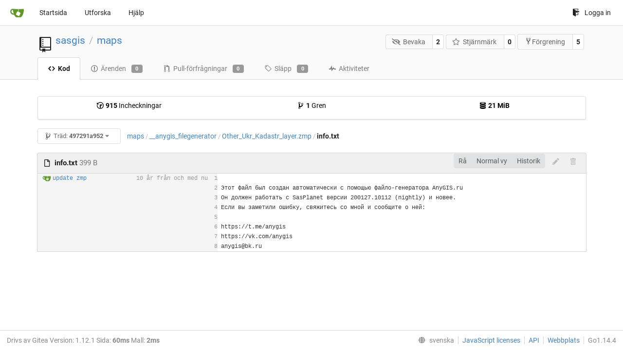

--- FILE ---
content_type: text/html; charset=UTF-8
request_url: http://parasite.kicks-ass.org:3000/sasgis/maps/blame/commit/497291a952ccf3e3eaaab4b30e090a0da7587b6e/__anygis_filegenerator/Other_Ukr_Kadastr_layer.zmp/info.txt?lang=sv-SE
body_size: 23405
content:
<!DOCTYPE html>
<html lang="sv-SE" class="theme-">
<head data-suburl="">
	<meta charset="utf-8">
	<meta name="viewport" content="width=device-width, initial-scale=1">
	<meta http-equiv="x-ua-compatible" content="ie=edge">
	<title>sasgis/maps -  maps - SASGIS </title>
	<link rel="manifest" href="/manifest.json" crossorigin="use-credentials">
	<meta name="theme-color" content="#6cc644">
	<meta name="author" content="sasgis" />
	<meta name="description" content="maps" />
	<meta name="keywords" content="go,git,self-hosted,gitea">
	<meta name="referrer" content="no-referrer" />
	<meta name="_csrf" content="KSzjHZdCYrNl_E5T7oQAA-HN-8E6MTI2OTAxNTk1NjI5MjgyNzUwMA" />
	
	
	

	<script>
	/*
	@licstart  The following is the entire license notice for the
        JavaScript code in this page.

	Copyright (c) 2016 The Gitea Authors
	Copyright (c) 2015 The Gogs Authors

	Permission is hereby granted, free of charge, to any person obtaining a copy
	of this software and associated documentation files (the "Software"), to deal
	in the Software without restriction, including without limitation the rights
	to use, copy, modify, merge, publish, distribute, sublicense, and/or sell
	copies of the Software, and to permit persons to whom the Software is
	furnished to do so, subject to the following conditions:

	The above copyright notice and this permission notice shall be included in
	all copies or substantial portions of the Software.

	THE SOFTWARE IS PROVIDED "AS IS", WITHOUT WARRANTY OF ANY KIND, EXPRESS OR
	IMPLIED, INCLUDING BUT NOT LIMITED TO THE WARRANTIES OF MERCHANTABILITY,
	FITNESS FOR A PARTICULAR PURPOSE AND NONINFRINGEMENT. IN NO EVENT SHALL THE
	AUTHORS OR COPYRIGHT HOLDERS BE LIABLE FOR ANY CLAIM, DAMAGES OR OTHER
	LIABILITY, WHETHER IN AN ACTION OF CONTRACT, TORT OR OTHERWISE, ARISING FROM,
	OUT OF OR IN CONNECTION WITH THE SOFTWARE OR THE USE OR OTHER DEALINGS IN
	THE SOFTWARE.
	---
	Licensing information for additional javascript libraries can be found at:
	  {{StaticUrlPrefix}}/vendor/librejs.html

	@licend  The above is the entire license notice
        for the JavaScript code in this page.
	*/
	</script>
	<script>
		window.config = {
			AppVer: '1.12.1',
			AppSubUrl: '',
			StaticUrlPrefix: '',
			UseServiceWorker:  true ,
			csrf: 'KSzjHZdCYrNl_E5T7oQAA-HN-8E6MTI2OTAxNTk1NjI5MjgyNzUwMA',
			HighlightJS: true,
			Minicolors: false,
			SimpleMDE: false,
			Tribute: false,
			U2F: false,
			Heatmap: false,
			heatmapUser: null,
			NotificationSettings: {
				MinTimeout:  10000 ,
				TimeoutStep:   10000 ,
				MaxTimeout:  60000 ,
				EventSourceUpdateTime:  10000 ,
			},
      
		};
	</script>
	<link rel="shortcut icon" href="/img/favicon.png">
	<link rel="mask-icon" href="/img/gitea-safari.svg" color="#609926">
	<link rel="fluid-icon" href="/img/gitea-lg.png" title="SASGIS">
	<link rel="stylesheet" href="/vendor/assets/font-awesome/css/font-awesome.min.css">



	<link rel="stylesheet" href="/fomantic/semantic.min.css?v=5c6cf7677a346751407101ee18e6a4dd">
	<link rel="stylesheet" href="/css/index.css?v=5c6cf7677a346751407101ee18e6a4dd">
	<noscript>
		<style>
			.dropdown:hover > .menu { display: block; }
			.ui.secondary.menu .dropdown.item > .menu { margin-top: 0; }
		</style>
	</noscript>

	<style class="list-search-style"></style>

	
		<meta property="og:title" content="maps" />
		<meta property="og:url" content="http://parasite.kicks-ass.org:3000/sasgis/maps" />
		
	
	<meta property="og:type" content="object" />
	<meta property="og:image" content="http://parasite.kicks-ass.org:3000/user/avatar/sasgis/-1" />

<meta property="og:site_name" content="SASGIS" />


</head>
<body>
	

	<div class="full height">
		<noscript>Denna sida fungerar bättre med Javascript igång.</noscript>

		

		
			<div class="ui top secondary stackable main menu following bar light">
				<div class="ui container" id="navbar">
	<div class="item brand" style="justify-content: space-between;">
		<a href="/">
			<img class="ui mini image" src="/img/gitea-sm.png">
		</a>
		<div class="ui basic icon button mobile-only" id="navbar-expand-toggle">
			<i class="sidebar icon"></i>
		</div>
	</div>

	
		<a class="item " href="/">Startsida</a>
		<a class="item " href="/explore/repos">Utforska</a>
	

	

	


	
		<a class="item" target="_blank" rel="noopener noreferrer" href="https://docs.gitea.io">Hjälp</a>
		<div class="right stackable menu">
			
			<a class="item" rel="nofollow" href="/user/login?redirect_to=%2fsasgis%2fmaps%2fblame%2fcommit%2f497291a952ccf3e3eaaab4b30e090a0da7587b6e%2f__anygis_filegenerator%2fOther_Ukr_Kadastr_layer.zmp%2finfo.txt">
				<svg class="svg octicon-sign-in" width="16" height="16" aria-hidden="true"><use xlink:href="#octicon-sign-in" /></svg> Logga in
			</a>
		</div>
	
</div>

			</div>
		


<div class="repository file list">
	<div class="header-wrapper">

	<div class="ui container">
		<div class="repo-header">
			<div class="ui huge breadcrumb repo-title">
				
					
						<svg class="svg octicon-repo" width="32" height="32" aria-hidden="true"><use xlink:href="#octicon-repo" /></svg>
					
				
				<a href="/sasgis">sasgis</a>
				<div class="divider"> / </div>
				<a href="/sasgis/maps">maps</a>
				
				
				
				
				
			</div>
			
				<div class="repo-buttons">
					<form method="post" action="/sasgis/maps/action/watch?redirect_to=%2fsasgis%2fmaps%2fblame%2fcommit%2f497291a952ccf3e3eaaab4b30e090a0da7587b6e%2f__anygis_filegenerator%2fOther_Ukr_Kadastr_layer.zmp%2finfo.txt">
						<input type="hidden" name="_csrf" value="KSzjHZdCYrNl_E5T7oQAA-HN-8E6MTI2OTAxNTk1NjI5MjgyNzUwMA">
						<div class="ui labeled button" tabindex="0">
							<button type="submit" class="ui compact basic button">
								<i class="icon fa-eye-slash"></i>Bevaka
							</button>
							<a class="ui basic label" href="/sasgis/maps/watchers">
								2
							</a>
						</div>
					</form>
					<form method="post" action="/sasgis/maps/action/star?redirect_to=%2fsasgis%2fmaps%2fblame%2fcommit%2f497291a952ccf3e3eaaab4b30e090a0da7587b6e%2f__anygis_filegenerator%2fOther_Ukr_Kadastr_layer.zmp%2finfo.txt">
						<input type="hidden" name="_csrf" value="KSzjHZdCYrNl_E5T7oQAA-HN-8E6MTI2OTAxNTk1NjI5MjgyNzUwMA">
						<div class="ui labeled button" tabindex="0">
							<button type="submit" class="ui compact basic button">
								<i class="icon star outline"></i>Stjärnmärk
							</button>
							<a class="ui basic label" href="/sasgis/maps/stars">
								0
							</a>
						</div>
					</form>
					
						<div class="ui labeled button " tabindex="0">
							<a class="ui compact basic button poping up"  data-content="Logga in för att grena detta förråd." rel="nofollow" href="/user/login?redirect_to=/repo/fork/3"  data-position="top center" data-variation="tiny">
								<svg class="svg octicon-repo-forked" width="15" height="15" aria-hidden="true"><use xlink:href="#octicon-repo-forked" /></svg>Förgrening
							</a>
							<a class="ui basic label" href="/sasgis/maps/forks">
								5
							</a>
						</div>
					
				</div>
			
		</div>
	</div>

	<div class="ui tabs container">
		
			<div class="ui tabular stackable menu navbar">
				
				<a class="active item" href="/sasgis/maps/src/commit/497291a952ccf3e3eaaab4b30e090a0da7587b6e">
					<svg class="svg octicon-code" width="16" height="16" aria-hidden="true"><use xlink:href="#octicon-code" /></svg> Kod
				</a>
				

				
					<a class=" item" href="/sasgis/maps/issues">
						<svg class="svg octicon-issue-opened" width="16" height="16" aria-hidden="true"><use xlink:href="#octicon-issue-opened" /></svg> Ärenden <span class="ui gray small label">0</span>
					</a>
				

				

				
					<a class=" item" href="/sasgis/maps/pulls">
						<svg class="svg octicon-git-pull-request" width="16" height="16" aria-hidden="true"><use xlink:href="#octicon-git-pull-request" /></svg> Pull-förfrågningar <span class="ui gray small label">0</span>
					</a>
				

				
				<a class=" item" href="/sasgis/maps/releases">
					<svg class="svg octicon-tag" width="16" height="16" aria-hidden="true"><use xlink:href="#octicon-tag" /></svg> Släpp <span class="ui gray small label">0</span>
				</a>
				

				

				
					<a class=" item" href="/sasgis/maps/activity">
						<svg class="svg octicon-pulse" width="16" height="16" aria-hidden="true"><use xlink:href="#octicon-pulse" /></svg> Aktiviteter
					</a>
				

				

				
			</div>
		
	</div>
	<div class="ui tabs divider"></div>
</div>

	<div class="ui container">
		



		<div class="ui repo-description">
			<div id="repo-desc">
				
				<a class="link" href=""></a>
			</div>
			
		</div>
		<div class="ui" id="repo-topics">
		
		
		</div>
		
		<div class="hide" id="validate_prompt">
			<span id="count_prompt">Du kan inte välja fler än 25 ämnen</span>
			<span id="format_prompt">Ämnen måste starta med en bokstav eller siffra, kan innehålla bindestreck (&#39;-&#39;) och vara max 35 tecken långa.</span>
		</div>
		
		<div class="ui segments repository-summary">
	<div class="ui segment sub-menu repository-menu">
		<div class="ui two horizontal center link list">
			
				<div class="item">
					<a class="ui" href="/sasgis/maps/commits/commit/497291a952ccf3e3eaaab4b30e090a0da7587b6e"><svg class="svg octicon-history" width="16" height="16" aria-hidden="true"><use xlink:href="#octicon-history" /></svg> <b>915</b> Incheckningar</a>
				</div>
			
			
				<div class="item">
					<a class="ui" href="/sasgis/maps/branches/"><svg class="svg octicon-git-branch" width="16" height="16" aria-hidden="true"><use xlink:href="#octicon-git-branch" /></svg> <b>1</b> Gren</a>
				</div>
				<div class="item">
					<a class="ui" href="#"><svg class="svg octicon-database" width="16" height="16" aria-hidden="true"><use xlink:href="#octicon-database" /></svg> <b>21 MiB</b></a>
				</div>
			
		</div>
	</div>
	
</div>

		<div class="ui stackable secondary menu mobile--margin-between-items mobile--no-negative-margins">
			<div class="fitted item choose reference">
	<div class="ui floating filter dropdown custom" data-can-create-branch="false" data-no-results="Inga resultat hittades.">
		<div class="ui basic small compact button" @click="menuVisible = !menuVisible" @keyup.enter="menuVisible = !menuVisible">
			<span class="text">
				<svg class="svg octicon-git-branch" width="16" height="16" aria-hidden="true"><use xlink:href="#octicon-git-branch" /></svg>
				Träd:
				<strong>497291a952</strong>
			</span>
			<i class="dropdown icon"></i>
		</div>
		<div class="data" style="display: none" data-mode="branches">
			
				<div class="item branch " data-url="/sasgis/maps/src/branch/master/__anygis_filegenerator/Other_Ukr_Kadastr_layer.zmp/info.txt">master</div>
			
			
		</div>
		<div class="menu transition" :class="{visible: menuVisible}" v-if="menuVisible" v-cloak>
			<div class="ui icon search input">
				<i class="filter icon"></i>
				<input name="search" ref="searchField" v-model="searchTerm" @keydown="keydown($event)" placeholder="Filtrera gren eller tagg...">
			</div>
			<div class="header branch-tag-choice">
				<div class="ui grid">
					<div class="two column row">
						<a class="reference column" href="#" @click="mode = 'branches'; focusSearchField()">
							<span class="text" :class="{black: mode == 'branches'}">
								<svg class="svg octicon-git-branch" width="16" height="16" aria-hidden="true"><use xlink:href="#octicon-git-branch" /></svg> Grenar
							</span>
						</a>
						<a class="reference column" href="#" @click="mode = 'tags'; focusSearchField()">
							<span class="text" :class="{black: mode == 'tags'}">
								<i class="reference tags icon"></i> Taggar
							</span>
						</a>
					</div>
				</div>
			</div>
			<div class="scrolling menu" ref="scrollContainer">
				<div v-for="(item, index) in filteredItems" :key="item.name" class="item" :class="{selected: item.selected, active: active == index}" @click="selectItem(item)" :ref="'listItem' + index">${ item.name }</div>
				<div class="item" v-if="showCreateNewBranch" :class="{active: active == filteredItems.length}" :ref="'listItem' + filteredItems.length">
					<a href="#" @click="createNewBranch()">
						<div>
							<svg class="svg octicon-git-branch" width="16" height="16" aria-hidden="true"><use xlink:href="#octicon-git-branch" /></svg>
							Skapa branchen <strong>${ searchTerm }</strong>
						</div>
						<div class="text small">
							
								från &#39;497291a952&#39;
							
						</div>
					</a>
					<form ref="newBranchForm" action="/sasgis/maps/branches/_new/commit/497291a952ccf3e3eaaab4b30e090a0da7587b6e" method="post">
						<input type="hidden" name="_csrf" value="KSzjHZdCYrNl_E5T7oQAA-HN-8E6MTI2OTAxNTk1NjI5MjgyNzUwMA">
						<input type="hidden" name="new_branch_name" v-model="searchTerm">
					</form>
				</div>
			</div>
			<div class="message" v-if="showNoResults">${ noResults }</div>
		</div>
	</div>
</div>

			
			
			
			
				<div class="fitted item"><span class="ui breadcrumb repo-path"><a class="section" href="/sasgis/maps/src/commit/497291a952ccf3e3eaaab4b30e090a0da7587b6e" title="maps">maps</a><span class="divider">/</span><span class="section"><a href="/sasgis/maps/src/commit/497291a952ccf3e3eaaab4b30e090a0da7587b6e/__anygis_filegenerator" title="__anygis_filegenerator">__anygis_filegenerator</a></span><span class="divider">/</span><span class="section"><a href="/sasgis/maps/src/commit/497291a952ccf3e3eaaab4b30e090a0da7587b6e/__anygis_filegenerator/Other_Ukr_Kadastr_layer.zmp" title="Other_Ukr_Kadastr_layer.zmp">Other_Ukr_Kadastr_layer.zmp</a></span><span class="divider">/</span><span class="active section" title="info.txt">info.txt</span></span></div>
			
			<div class="right fitted item" id="file-buttons">
				<div class="ui tiny blue buttons">
					
						
						
					
					
				</div>

			</div>
			<div class="fitted item">
				
			</div>
			<div class="fitted item">

				
				
			</div>
		</div>
		
			<div class="tab-size-8 non-diff-file-content">

	<h4 class="ui top attached header" id="repo-read-file">
		<div class="ui stackable grid">
			<div class="eight wide column">
                <i class="file text outline icon ui left"></i>
                <strong>info.txt</strong> <span class="text grey normal">399 B</span>
			</div>
			<div class="eight wide right aligned column">
                <div class="ui right file-actions">
                    <div class="ui buttons">
                        <a class="ui button" href="/sasgis/maps/raw/commit/497291a952ccf3e3eaaab4b30e090a0da7587b6e/__anygis_filegenerator/Other_Ukr_Kadastr_layer.zmp/info.txt">Rå</a>
                        
                        <a class="ui button" href="/sasgis/maps/src/commit/497291a952ccf3e3eaaab4b30e090a0da7587b6e/__anygis_filegenerator/Other_Ukr_Kadastr_layer.zmp/info.txt">Normal vy</a>
                        <a class="ui button" href="/sasgis/maps/commits/commit/497291a952ccf3e3eaaab4b30e090a0da7587b6e/__anygis_filegenerator/Other_Ukr_Kadastr_layer.zmp/info.txt">Historik</a>
                    </div>
                    
                        
                            <span class="btn-octicon poping up disabled" data-content="" data-position="bottom center" data-variation="tiny inverted"><svg class="svg octicon-pencil" width="16" height="16" aria-hidden="true"><use xlink:href="#octicon-pencil" /></svg></span>
                        
                        
                            <span class="btn-octicon poping up disabled" data-content="Du måste vara på en branch för att göra eller föreslå ändringar i denna fil." data-position="bottom center" data-variation="tiny inverted"><svg class="svg octicon-trashcan" width="16" height="16" aria-hidden="true"><use xlink:href="#octicon-trashcan" /></svg></span>
                        
                    
                </div>
			</div>
		</div>
	</h4>

    <div class="ui attached table unstackable segment">
        <div class="file-view code-view">
            <table>
                <tbody>
                    <tr>
                        <td class="lines-commit"><div class="blame-info"><div class="blame-data"><div class="blame-avatar"><img class="ui avatar image" src="/avatar/d41d8cd98f00b204e9800998ecf8427e" title="sasbot"/></div><div class="blame-message"><a href="/sasgis/maps/commit/43ecbab45feb4406798f3867cdf23c114120830a" title="update zmp
">update zmp
</a></div><div class="blame-time"><span class="time-since" title="Sat, 06 Jun 2020 19:00:00 +07">10 år från och med nu</span></div></div></div><div class="blame-info">&#8203;</div><div class="blame-info">&#8203;</div><div class="blame-info">&#8203;</div><div class="blame-info">&#8203;</div><div class="blame-info">&#8203;</div><div class="blame-info">&#8203;</div><div class="blame-info">&#8203;</div></td>
                        <td class="lines-num"><span id="L1">1</span><span id="L2">2</span><span id="L3">3</span><span id="L4">4</span><span id="L5">5</span><span id="L6">6</span><span id="L7">7</span><span id="L8">8</span></td>
                        <td class="lines-code"><pre><code class="plaintext"><ol class="linenums"><li class="L1" rel="L1">﻿
</li><li class="L2" rel="L2">Этот файл был создан автоматически с помощью файло-генератора AnyGIS.ru
</li><li class="L3" rel="L3">Он должен работать с SasPlanet версии 200127.10112 (nightly) и новее.
</li><li class="L4" rel="L4">Если вы заметили ошибку, свяжитесь со мной и сообщите о ней:
</li><li class="L5" rel="L5">
</li><li class="L6" rel="L6">https://t.me/anygis
</li><li class="L7" rel="L7">https://vk.com/anygis
</li><li class="L8" rel="L8">anygis@bk.ru
</li></ol></code></pre></td>
                    </tr>
                </tbody>
            </table>
        </div>
    </div>


</div>

		
	</div>
</div>


	

	</div>

	

	<footer>
	<div class="ui container">
		<div class="ui left">
			Drivs av Gitea Version: 1.12.1 Sida: <strong>60ms</strong> Mall: <strong>2ms</strong>
		</div>
		<div class="ui right links">
			
			<div class="ui language bottom floating slide up dropdown link item">
				<i class="world icon"></i>
				<div class="text">svenska</div>
				<div class="menu">
					
						<a lang="sv-SE" class="item active selected" href="#">svenska</a>
					
						<a lang="en-US" class="item " href="/sasgis/maps/blame/commit/497291a952ccf3e3eaaab4b30e090a0da7587b6e/__anygis_filegenerator/Other_Ukr_Kadastr_layer.zmp/info.txt?lang=en-US">English</a>
					
						<a lang="zh-CN" class="item " href="/sasgis/maps/blame/commit/497291a952ccf3e3eaaab4b30e090a0da7587b6e/__anygis_filegenerator/Other_Ukr_Kadastr_layer.zmp/info.txt?lang=zh-CN">简体中文</a>
					
						<a lang="zh-HK" class="item " href="/sasgis/maps/blame/commit/497291a952ccf3e3eaaab4b30e090a0da7587b6e/__anygis_filegenerator/Other_Ukr_Kadastr_layer.zmp/info.txt?lang=zh-HK">繁體中文（香港）</a>
					
						<a lang="zh-TW" class="item " href="/sasgis/maps/blame/commit/497291a952ccf3e3eaaab4b30e090a0da7587b6e/__anygis_filegenerator/Other_Ukr_Kadastr_layer.zmp/info.txt?lang=zh-TW">繁體中文（台灣）</a>
					
						<a lang="de-DE" class="item " href="/sasgis/maps/blame/commit/497291a952ccf3e3eaaab4b30e090a0da7587b6e/__anygis_filegenerator/Other_Ukr_Kadastr_layer.zmp/info.txt?lang=de-DE">Deutsch</a>
					
						<a lang="fr-FR" class="item " href="/sasgis/maps/blame/commit/497291a952ccf3e3eaaab4b30e090a0da7587b6e/__anygis_filegenerator/Other_Ukr_Kadastr_layer.zmp/info.txt?lang=fr-FR">français</a>
					
						<a lang="nl-NL" class="item " href="/sasgis/maps/blame/commit/497291a952ccf3e3eaaab4b30e090a0da7587b6e/__anygis_filegenerator/Other_Ukr_Kadastr_layer.zmp/info.txt?lang=nl-NL">Nederlands</a>
					
						<a lang="lv-LV" class="item " href="/sasgis/maps/blame/commit/497291a952ccf3e3eaaab4b30e090a0da7587b6e/__anygis_filegenerator/Other_Ukr_Kadastr_layer.zmp/info.txt?lang=lv-LV">latviešu</a>
					
						<a lang="ru-RU" class="item " href="/sasgis/maps/blame/commit/497291a952ccf3e3eaaab4b30e090a0da7587b6e/__anygis_filegenerator/Other_Ukr_Kadastr_layer.zmp/info.txt?lang=ru-RU">русский</a>
					
						<a lang="uk-UA" class="item " href="/sasgis/maps/blame/commit/497291a952ccf3e3eaaab4b30e090a0da7587b6e/__anygis_filegenerator/Other_Ukr_Kadastr_layer.zmp/info.txt?lang=uk-UA">Українська</a>
					
						<a lang="ja-JP" class="item " href="/sasgis/maps/blame/commit/497291a952ccf3e3eaaab4b30e090a0da7587b6e/__anygis_filegenerator/Other_Ukr_Kadastr_layer.zmp/info.txt?lang=ja-JP">日本語</a>
					
						<a lang="es-ES" class="item " href="/sasgis/maps/blame/commit/497291a952ccf3e3eaaab4b30e090a0da7587b6e/__anygis_filegenerator/Other_Ukr_Kadastr_layer.zmp/info.txt?lang=es-ES">español</a>
					
						<a lang="pt-BR" class="item " href="/sasgis/maps/blame/commit/497291a952ccf3e3eaaab4b30e090a0da7587b6e/__anygis_filegenerator/Other_Ukr_Kadastr_layer.zmp/info.txt?lang=pt-BR">português do Brasil</a>
					
						<a lang="pt-PT" class="item " href="/sasgis/maps/blame/commit/497291a952ccf3e3eaaab4b30e090a0da7587b6e/__anygis_filegenerator/Other_Ukr_Kadastr_layer.zmp/info.txt?lang=pt-PT">Português de Portugal</a>
					
						<a lang="pl-PL" class="item " href="/sasgis/maps/blame/commit/497291a952ccf3e3eaaab4b30e090a0da7587b6e/__anygis_filegenerator/Other_Ukr_Kadastr_layer.zmp/info.txt?lang=pl-PL">polski</a>
					
						<a lang="bg-BG" class="item " href="/sasgis/maps/blame/commit/497291a952ccf3e3eaaab4b30e090a0da7587b6e/__anygis_filegenerator/Other_Ukr_Kadastr_layer.zmp/info.txt?lang=bg-BG">български</a>
					
						<a lang="it-IT" class="item " href="/sasgis/maps/blame/commit/497291a952ccf3e3eaaab4b30e090a0da7587b6e/__anygis_filegenerator/Other_Ukr_Kadastr_layer.zmp/info.txt?lang=it-IT">italiano</a>
					
						<a lang="fi-FI" class="item " href="/sasgis/maps/blame/commit/497291a952ccf3e3eaaab4b30e090a0da7587b6e/__anygis_filegenerator/Other_Ukr_Kadastr_layer.zmp/info.txt?lang=fi-FI">suomi</a>
					
						<a lang="tr-TR" class="item " href="/sasgis/maps/blame/commit/497291a952ccf3e3eaaab4b30e090a0da7587b6e/__anygis_filegenerator/Other_Ukr_Kadastr_layer.zmp/info.txt?lang=tr-TR">Türkçe</a>
					
						<a lang="cs-CZ" class="item " href="/sasgis/maps/blame/commit/497291a952ccf3e3eaaab4b30e090a0da7587b6e/__anygis_filegenerator/Other_Ukr_Kadastr_layer.zmp/info.txt?lang=cs-CZ">čeština</a>
					
						<a lang="sr-SP" class="item " href="/sasgis/maps/blame/commit/497291a952ccf3e3eaaab4b30e090a0da7587b6e/__anygis_filegenerator/Other_Ukr_Kadastr_layer.zmp/info.txt?lang=sr-SP">српски</a>
					
						<a lang="ko-KR" class="item " href="/sasgis/maps/blame/commit/497291a952ccf3e3eaaab4b30e090a0da7587b6e/__anygis_filegenerator/Other_Ukr_Kadastr_layer.zmp/info.txt?lang=ko-KR">한국어</a>
					
				</div>
			</div>
			<a href="/vendor/librejs.html" data-jslicense="1">JavaScript licenses</a>
			<a href="/api/swagger">API</a>
			<a target="_blank" rel="noopener noreferrer" href="https://gitea.io">Webbplats</a>
			
			<span class="version">Go1.14.4</span>
		</div>
	</div>
</footer>


	<script src="/js/jquery.js?v=5c6cf7677a346751407101ee18e6a4dd"></script>








	<script src="/fomantic/semantic.min.js?v=5c6cf7677a346751407101ee18e6a4dd"></script>
	<script src="/js/index.js?v=5c6cf7677a346751407101ee18e6a4dd"></script>

</body>
</html>



--- FILE ---
content_type: text/javascript; charset=utf-8
request_url: http://parasite.kicks-ass.org:3000/js/index.js?v=5c6cf7677a346751407101ee18e6a4dd
body_size: 558198
content:
!function(e){function t(t){for(var n,i,r=t[0],o=t[1],s=0,l=[];s<r.length;s++)i=r[s],Object.prototype.hasOwnProperty.call(a,i)&&a[i]&&l.push(a[i][0]),a[i]=0;for(n in o)Object.prototype.hasOwnProperty.call(o,n)&&(e[n]=o[n]);for(c&&c(t);l.length;)l.shift()()}var n={},i={7:0},a={7:0};function r(t){if(n[t])return n[t].exports;var i=n[t]={i:t,l:!1,exports:{}};return e[t].call(i.exports,i,i.exports,r),i.l=!0,i.exports}r.e=function(e){var t=[];i[e]?t.push(i[e]):0!==i[e]&&{0:1,2:1,3:1}[e]&&t.push(i[e]=new Promise((function(t,n){for(var a="css/"+({0:"monaco",1:"clipboard",2:"datetimepicker",3:"dropzone",4:"gitgraph",5:"highlight"}[e]||e)+".css",o=r.p+a,s=document.getElementsByTagName("link"),l=0;l<s.length;l++){var c=(f=s[l]).getAttribute("data-href")||f.getAttribute("href");if("stylesheet"===f.rel&&(c===a||c===o))return t()}var u=document.getElementsByTagName("style");for(l=0;l<u.length;l++){var f;if((c=(f=u[l]).getAttribute("data-href"))===a||c===o)return t()}var d=document.createElement("link");d.rel="stylesheet",d.type="text/css",d.onload=t,d.onerror=function(t){var a=t&&t.target&&t.target.src||o,r=new Error("Loading CSS chunk "+e+" failed.\n("+a+")");r.code="CSS_CHUNK_LOAD_FAILED",r.request=a,delete i[e],d.parentNode.removeChild(d),n(r)},d.href=o,document.getElementsByTagName("head")[0].appendChild(d)})).then((function(){i[e]=0})));var n=a[e];if(0!==n)if(n)t.push(n[2]);else{var o=new Promise((function(t,i){n=a[e]=[t,i]}));t.push(n[2]=o);var s,l=document.createElement("script");l.charset="utf-8",l.timeout=120,r.nc&&l.setAttribute("nonce",r.nc),l.src=function(e){return r.p+"js/"+({0:"monaco",1:"clipboard",2:"datetimepicker",3:"dropzone",4:"gitgraph",5:"highlight"}[e]||e)+".js"}(e);var c=new Error;s=function(t){l.onerror=l.onload=null,clearTimeout(u);var n=a[e];if(0!==n){if(n){var i=t&&("load"===t.type?"missing":t.type),r=t&&t.target&&t.target.src;c.message="Loading chunk "+e+" failed.\n("+i+": "+r+")",c.name="ChunkLoadError",c.type=i,c.request=r,n[1](c)}a[e]=void 0}};var u=setTimeout((function(){s({type:"timeout",target:l})}),12e4);l.onerror=l.onload=s,document.head.appendChild(l)}return Promise.all(t)},r.m=e,r.c=n,r.d=function(e,t,n){r.o(e,t)||Object.defineProperty(e,t,{enumerable:!0,get:n})},r.r=function(e){"undefined"!=typeof Symbol&&Symbol.toStringTag&&Object.defineProperty(e,Symbol.toStringTag,{value:"Module"}),Object.defineProperty(e,"__esModule",{value:!0})},r.t=function(e,t){if(1&t&&(e=r(e)),8&t)return e;if(4&t&&"object"==typeof e&&e&&e.__esModule)return e;var n=Object.create(null);if(r.r(n),Object.defineProperty(n,"default",{enumerable:!0,value:e}),2&t&&"string"!=typeof e)for(var i in e)r.d(n,i,function(t){return e[t]}.bind(null,i));return n},r.n=function(e){var t=e&&e.__esModule?function(){return e.default}:function(){return e};return r.d(t,"a",t),t},r.o=function(e,t){return Object.prototype.hasOwnProperty.call(e,t)},r.p="",r.oe=function(e){throw console.error(e),e};var o=window.webpackJsonp=window.webpackJsonp||[],s=o.push.bind(o);o.push=t,o=o.slice();for(var l=0;l<o.length;l++)t(o[l]);var c=s;r(r.s=477)}({0:function(e,t,n){e.exports=n(31)},1:function(e,t,n){(function(t){var n=function(e){return e&&e.Math==Math&&e};e.exports=n("object"==typeof globalThis&&globalThis)||n("object"==typeof window&&window)||n("object"==typeof self&&self)||n("object"==typeof t&&t)||Function("return this")()}).call(this,n(15))},10:function(e,t,n){var i=n(9);e.exports=function(e){if(!i(e))throw TypeError(String(e)+" is not an object");return e}},100:function(e,t,n){var i=n(19),a=n(21),r=n(96),o=function(e){return function(t,n,o){var s,l=i(t),c=a(l.length),u=r(o,c);if(e&&n!=n){for(;c>u;)if((s=l[u++])!=s)return!0}else for(;c>u;u++)if((e||u in l)&&l[u]===n)return e||u||0;return!e&&-1}};e.exports={includes:o(!0),indexOf:o(!1)}},101:function(e,t){t.f=Object.getOwnPropertySymbols},102:function(e,t,n){"use strict";var i=n(3);e.exports=function(e,t){var n=[][e];return!!n&&i((function(){n.call(null,t||function(){throw 1},1)}))}},103:function(e,t,n){var i=n(8),a=n(11).f,r=Function.prototype,o=r.toString,s=/^\s*function ([^ (]*)/;i&&!("name"in r)&&a(r,"name",{configurable:!0,get:function(){try{return o.call(this).match(s)[1]}catch(e){return""}}})},11:function(e,t,n){var i=n(8),a=n(84),r=n(10),o=n(43),s=Object.defineProperty;t.f=i?s:function(e,t,n){if(r(e),t=o(t,!0),r(n),a)try{return s(e,t,n)}catch(e){}if("get"in n||"set"in n)throw TypeError("Accessors not supported");return"value"in n&&(e[t]=n.value),e}},115:function(e,t,n){"use strict";var i=n(43),a=n(11),r=n(35);e.exports=function(e,t,n){var o=i(t);o in e?a.f(e,o,r(0,n)):e[o]=n}},116:function(e,t,n){var i=n(3),a=n(2),r=n(124),o=a("species");e.exports=function(e){return r>=51||!i((function(){var t=[];return(t.constructor={})[o]=function(){return{foo:1}},1!==t[e](Boolean).foo}))}},117:function(e,t,n){"use strict";var i=n(198),a=n(10),r=n(41),o=n(21),s=n(42),l=n(22),c=n(248),u=n(199),f=Math.max,d=Math.min,p=Math.floor,h=/\$([$&'`]|\d\d?|<[^>]*>)/g,m=/\$([$&'`]|\d\d?)/g;i("replace",2,(function(e,t,n,i){var v=i.REGEXP_REPLACE_SUBSTITUTES_UNDEFINED_CAPTURE,g=i.REPLACE_KEEPS_$0,_=v?"$":"$0";return[function(n,i){var a=l(this),r=null==n?void 0:n[e];return void 0!==r?r.call(n,a,i):t.call(String(a),n,i)},function(e,i){if(!v&&g||"string"==typeof i&&-1===i.indexOf(_)){var r=n(t,e,this,i);if(r.done)return r.value}var l=a(e),p=String(this),h="function"==typeof i;h||(i=String(i));var m=l.global;if(m){var b=l.unicode;l.lastIndex=0}for(var j=[];;){var w=u(l,p);if(null===w)break;if(j.push(w),!m)break;""===String(w[0])&&(l.lastIndex=c(p,o(l.lastIndex),b))}for(var x,k="",$=0,S=0;S<j.length;S++){w=j[S];for(var C=String(w[0]),T=f(d(s(w.index),p.length),0),A=[],O=1;O<w.length;O++)A.push(void 0===(x=w[O])?x:String(x));var E=w.groups;if(h){var I=[C].concat(A,T,p);void 0!==E&&I.push(E);var L=String(i.apply(void 0,I))}else L=y(C,p,T,A,E,i);T>=$&&(k+=p.slice($,T)+L,$=T+C.length)}return k+p.slice($)}];function y(e,n,i,a,o,s){var l=i+e.length,c=a.length,u=m;return void 0!==o&&(o=r(o),u=h),t.call(s,u,(function(t,r){var s;switch(r.charAt(0)){case"$":return"$";case"&":return e;case"`":return n.slice(0,i);case"'":return n.slice(l);case"<":s=o[r.slice(1,-1)];break;default:var u=+r;if(0===u)return t;if(u>c){var f=p(u/10);return 0===f?t:f<=c?void 0===a[f-1]?r.charAt(1):a[f-1]+r.charAt(1):t}s=a[u-1]}return void 0===s?"":s}))}}))},118:function(e,t,n){var i=n(6),a=n(119),r=n(29),o=n(11);e.exports=function(e,t){for(var n=a(t),s=o.f,l=r.f,c=0;c<n.length;c++){var u=n[c];i(e,u)||s(e,u,l(t,u))}}},119:function(e,t,n){var i=n(26),a=n(74),r=n(101),o=n(10);e.exports=i("Reflect","ownKeys")||function(e){var t=a.f(o(e)),n=r.f;return n?t.concat(n(e)):t}},120:function(e,t,n){var i=n(1);e.exports=i},121:function(e,t,n){var i=n(76);e.exports=i&&!Symbol.sham&&"symbol"==typeof Symbol.iterator},122:function(e,t,n){var i=n(99),a=n(75);e.exports=Object.keys||function(e){return i(e,a)}},123:function(e,t,n){var i=n(26);e.exports=i("document","documentElement")},1236:function(e,t,n){"use strict";n.r(t);n(152),n(190),n(87),n(187),n(330),n(233),n(234),n(156),n(33),n(332),n(479),n(237),n(160),n(481),n(88),n(103),n(333),n(485),n(195),n(24),n(486),n(334),n(66),n(335),n(97),n(133),n(245),n(56),n(337),n(117),n(338),n(188),n(339),n(340),n(249),n(46),n(250),n(341);var i=n(0),a=n.n(i),r=(n(31),n(7)),o=n.n(r),s=(n(495),window.config.StaticUrlPrefix);if(s)n.p=s.endsWith("/")?s:"".concat(s,"/");else if(document.currentScript&&document.currentScript.src){var l=new URL(document.currentScript.src);n.p=l.pathname.replace(/\/[^/]*?\/[^/]*?$/,"/")}else{var c=document.querySelector('script[src*="/index.js"]');n.p=c.getAttribute("src").replace(/\/[^/]*?\/[^/]*?$/,"/")}n(496);var u=n(40);n(497),n(498),n(134),n(499);!function(e,t,n,i){e.isFunction=e.isFunction||function(e){return"function"==typeof e&&"number"!=typeof e.nodeType},t=void 0!==t&&t.Math==Math?t:"undefined"!=typeof self&&self.Math==Math?self:Function("return this")(),e.fn.dropdown=function(i){var a,r=e(this),o=e(n),s=r.selector||"",l="ontouchstart"in n.documentElement,c=l?"touchstart":"click",u=(new Date).getTime(),f=[],d=arguments[0],p="string"==typeof d,h=[].slice.call(arguments,1),m=1;return r.each((function(v){var g,_,y,b,j,w,x,k,$,S=e.isPlainObject(i)?e.extend(!0,{},e.fn.dropdown.settings,i):e.extend({},e.fn.dropdown.settings),C=S.className,T=S.message,A=S.fields,O=S.keys,E=S.metadata,I=S.namespace,L=S.regExp,D=S.selector,R=S.error,P=S.templates,N="."+I,F="module-"+I,M=e(this),q=e(S.context),U=M.find(D.text),z=M.find(D.search),H=M.find(D.sizer),B=M.find(D.input),W=M.find(D.icon),V=M.find(D.clearIcon),G=M.prev().find(D.text).length>0?M.prev().find(D.text):M.prev(),Q=M.children(D.menu),Y=Q.find(D.item),Z=S.hideDividers?Y.parent().children(D.divider):e(),K=!1,J=!1,X=!1,ee=!1,te=this,ne=M.data(F);$={initialize:function(){$.debug("Initializing dropdown",S),$.is.alreadySetup()?$.setup.reference():(S.ignoreDiacritics&&!String.prototype.normalize&&(S.ignoreDiacritics=!1,$.error(R.noNormalize,te)),$.setup.layout(),S.values&&$.change.values(S.values),$.refreshData(),$.save.defaults(),$.restore.selected(),$.create.id(),$.bind.events(),$.observeChanges(),$.instantiate(),$.aria.setup())},instantiate:function(){$.verbose("Storing instance of dropdown",$),ne=$,M.data(F,$)},destroy:function(){$.verbose("Destroying previous dropdown",M),$.remove.tabbable(),$.remove.active(),Q.transition("stop all"),Q.removeClass(C.visible).addClass(C.hidden),M.off(N).removeData(F),Q.off(N),o.off(j),$.disconnect.menuObserver(),$.disconnect.selectObserver()},observeChanges:function(){"MutationObserver"in t&&(x=new MutationObserver($.event.select.mutation),k=new MutationObserver($.event.menu.mutation),$.debug("Setting up mutation observer",x,k),$.observe.select(),$.observe.menu())},disconnect:{menuObserver:function(){k&&k.disconnect()},selectObserver:function(){x&&x.disconnect()}},observe:{select:function(){$.has.input()&&x&&x.observe(M[0],{childList:!0,subtree:!0})},menu:function(){$.has.menu()&&k&&k.observe(Q[0],{childList:!0,subtree:!0})}},create:{id:function(){w=(Math.random().toString(16)+"000000000").substr(2,8),j="."+w,$.verbose("Creating unique id for element",w)},userChoice:function(t){var n,i,a;return!!(t=t||$.get.userValues())&&(t=Array.isArray(t)?t:[t],e.each(t,(function(t,r){!1===$.get.item(r)&&(a=S.templates.addition($.add.variables(T.addResult,r)),i=e("<div />").html(a).attr("data-"+E.value,r).attr("data-"+E.text,r).addClass(C.addition).addClass(C.item),S.hideAdditions&&i.addClass(C.hidden),n=void 0===n?i:n.add(i),$.verbose("Creating user choices for value",r,i))})),n)},userLabels:function(t){var n=$.get.userValues();n&&($.debug("Adding user labels",n),e.each(n,(function(e,t){$.verbose("Adding custom user value"),$.add.label(t,t)})))},menu:function(){Q=e("<div />").addClass(C.menu).appendTo(M)},sizer:function(){H=e("<span />").addClass(C.sizer).insertAfter(z)}},search:function(e){e=void 0!==e?e:$.get.query(),$.verbose("Searching for query",e),$.has.minCharacters(e)?$.filter(e):$.hide(null,!0)},select:{firstUnfiltered:function(){$.verbose("Selecting first non-filtered element"),$.remove.selectedItem(),Y.not(D.unselectable).not(D.addition+D.hidden).eq(0).addClass(C.selected)},nextAvailable:function(e){var t=(e=e.eq(0)).nextAll(D.item).not(D.unselectable).eq(0),n=e.prevAll(D.item).not(D.unselectable).eq(0);t.length>0?($.verbose("Moving selection to",t),t.addClass(C.selected)):($.verbose("Moving selection to",n),n.addClass(C.selected))}},aria:{setup:function(){"menu"===$.aria.guessRole()&&(M.attr("aria-busy","true"),M.attr("role","menu"),M.attr("aria-haspopup","menu"),M.attr("aria-expanded","false"),Q.find(".divider").attr("role","separator"),Y.attr("role","menuitem"),Y.each((function(e,t){t.id||(t.id=$.aria.nextID("menuitem"))})),U=M.find("> .text").eq(0),M.data("content")?(U.attr("aria-hidden"),M.attr("aria-label",M.data("content"))):(U.attr("id",$.aria.nextID("menutext")),M.attr("aria-labelledby",U.attr("id"))),M.attr("aria-busy","false"))},nextID:function(e){var t;do{t=e+"_"+m++}while(n.getElementById(t));return t},setExpanded:function(e){M.attr("aria-haspopup")&&M.attr("aria-expanded",e)},refreshDescendant:function(){if("menu"===M.attr("aria-haspopup")){var e=Y.not(D.unselectable).filter("."+C.selected).eq(0),t=Q.children("."+C.active).eq(0),n=e.length>0?e:t;n?M.attr("aria-activedescendant",n.attr("id")):$.aria.removeDescendant()}},removeDescendant:function(){"menu"==M.attr("aria-haspopup")&&M.removeAttr("aria-activedescendant")},guessRole:function(){var e=M.hasClass("icon"),t=$.has.search(),n=B.length>0,i=$.is.multiple();return e||t||n||i?"unknown":"menu"}},setup:{api:function(){var e={debug:S.debug,urlData:{value:$.get.value(),query:$.get.query()},on:!1};$.verbose("First request, initializing API"),M.api(e)},layout:function(){M.is("select")&&($.setup.select(),$.setup.returnedObject()),$.has.menu()||$.create.menu(),$.is.selection()&&$.is.clearable()&&!$.has.clearItem()&&($.verbose("Adding clear icon"),V=e("<i />").addClass("remove icon").insertBefore(U)),$.is.search()&&!$.has.search()&&($.verbose("Adding search input"),z=e("<input />").addClass(C.search).prop("autocomplete","off").insertBefore(U)),$.is.multiple()&&$.is.searchSelection()&&!$.has.sizer()&&$.create.sizer(),S.allowTab&&$.set.tabbable(),Y.attr("tabindex","-1")},select:function(){var t=$.get.selectValues();$.debug("Dropdown initialized on a select",t),M.is("select")&&(B=M),B.parent(D.dropdown).length>0?($.debug("UI dropdown already exists. Creating dropdown menu only"),M=B.closest(D.dropdown),$.has.menu()||$.create.menu(),Q=M.children(D.menu),$.setup.menu(t)):($.debug("Creating entire dropdown from select"),M=e("<div />").attr("class",B.attr("class")).addClass(C.selection).addClass(C.dropdown).html(P.dropdown(t,A,S.preserveHTML,S.className)).insertBefore(B),B.hasClass(C.multiple)&&!1===B.prop("multiple")&&($.error(R.missingMultiple),B.prop("multiple",!0)),B.is("[multiple]")&&$.set.multiple(),B.prop("disabled")&&($.debug("Disabling dropdown"),M.addClass(C.disabled)),B.removeAttr("required").removeAttr("class").detach().prependTo(M)),$.refresh()},menu:function(t){Q.html(P.menu(t,A,S.preserveHTML,S.className)),Y=Q.find(D.item),Z=S.hideDividers?Y.parent().children(D.divider):e()},reference:function(){$.debug("Dropdown behavior was called on select, replacing with closest dropdown"),M=M.parent(D.dropdown),ne=M.data(F),te=M.get(0),$.refresh(),$.setup.returnedObject()},returnedObject:function(){var e=r.slice(0,v),t=r.slice(v+1);r=e.add(M).add(t)}},refresh:function(){$.refreshSelectors(),$.refreshData()},refreshItems:function(){Y=Q.find(D.item),Z=S.hideDividers?Y.parent().children(D.divider):e()},refreshSelectors:function(){$.verbose("Refreshing selector cache"),U=M.find(D.text),z=M.find(D.search),B=M.find(D.input),W=M.find(D.icon),G=M.prev().find(D.text).length>0?M.prev().find(D.text):M.prev(),Q=M.children(D.menu),Y=Q.find(D.item),Z=S.hideDividers?Y.parent().children(D.divider):e()},refreshData:function(){$.verbose("Refreshing cached metadata"),Y.removeData(E.text).removeData(E.value)},clearData:function(){$.verbose("Clearing metadata"),Y.removeData(E.text).removeData(E.value),M.removeData(E.defaultText).removeData(E.defaultValue).removeData(E.placeholderText)},toggle:function(){$.verbose("Toggling menu visibility"),$.is.active()?$.hide():$.show()},show:function(t,n){if(t=e.isFunction(t)?t:function(){},!$.can.show()&&$.is.remote()&&($.debug("No API results retrieved, searching before show"),$.queryRemote($.get.query(),$.show)),$.can.show()&&!$.is.active()){if($.debug("Showing dropdown"),!$.has.message()||$.has.maxSelections()||$.has.allResultsFiltered()||$.remove.message(),$.is.allFiltered())return!0;!1!==S.onShow.call(te)&&($.aria.setExpanded(!0),$.aria.refreshDescendant(),$.animate.show((function(){$.can.click()&&$.bind.intent(),$.has.search()&&!n&&$.focusSearch(),$.set.visible(),t.call(te)})))}},hide:function(t,n){t=e.isFunction(t)?t:function(){},$.is.active()&&!$.is.animatingOutward()?($.debug("Hiding dropdown"),!1!==S.onHide.call(te)&&($.aria.setExpanded(!1),$.aria.removeDescendant(),$.animate.hide((function(){$.remove.visible(),$.is.focusedOnSearch()&&!0!==n&&z.blur(),t.call(te)})))):$.can.click()&&$.unbind.intent()},hideOthers:function(){$.verbose("Finding other dropdowns to hide"),r.not(M).has(D.menu+"."+C.visible).dropdown("hide")},hideMenu:function(){$.verbose("Hiding menu  instantaneously"),$.remove.active(),$.remove.visible(),Q.transition("hide")},hideSubMenus:function(){var e=Q.children(D.item).find(D.menu);$.verbose("Hiding sub menus",e),e.transition("hide")},bind:{events:function(){$.bind.keyboardEvents(),$.bind.inputEvents(),$.bind.mouseEvents()},keyboardEvents:function(){$.verbose("Binding keyboard events"),M.on("keydown"+N,$.event.keydown),$.has.search()&&M.on($.get.inputEvent()+N,D.search,$.event.input),$.is.multiple()&&o.on("keydown"+j,$.event.document.keydown)},inputEvents:function(){$.verbose("Binding input change events"),M.on("change"+N,D.input,$.event.change)},mouseEvents:function(){$.verbose("Binding mouse events"),$.is.multiple()&&M.on(c+N,D.label,$.event.label.click).on(c+N,D.remove,$.event.remove.click),$.is.searchSelection()?(M.on("mousedown"+N,$.event.mousedown).on("mouseup"+N,$.event.mouseup).on("mousedown"+N,D.menu,$.event.menu.mousedown).on("mouseup"+N,D.menu,$.event.menu.mouseup).on(c+N,D.icon,$.event.icon.click).on(c+N,D.clearIcon,$.event.clearIcon.click).on("focus"+N,D.search,$.event.search.focus).on(c+N,D.search,$.event.search.focus).on("blur"+N,D.search,$.event.search.blur).on(c+N,D.text,$.event.text.focus),$.is.multiple()&&M.on(c+N,$.event.click)):("click"==S.on?M.on(c+N,D.icon,$.event.icon.click).on(c+N,$.event.test.toggle):"hover"==S.on?M.on("mouseenter"+N,$.delay.show).on("mouseleave"+N,$.delay.hide):M.on(S.on+N,$.toggle),M.on("mousedown"+N,$.event.mousedown).on("mouseup"+N,$.event.mouseup).on("focus"+N,$.event.focus).on(c+N,D.clearIcon,$.event.clearIcon.click),$.has.menuSearch()?M.on("blur"+N,D.search,$.event.search.blur):M.on("blur"+N,$.event.blur)),Q.on((l?"touchstart":"mouseenter")+N,D.item,$.event.item.mouseenter).on("mouseleave"+N,D.item,$.event.item.mouseleave).on("click"+N,D.item,$.event.item.click)},intent:function(){$.verbose("Binding hide intent event to document"),l&&o.on("touchstart"+j,$.event.test.touch).on("touchmove"+j,$.event.test.touch),o.on(c+j,$.event.test.hide)}},unbind:{intent:function(){$.verbose("Removing hide intent event from document"),l&&o.off("touchstart"+j).off("touchmove"+j),o.off(c+j)}},filter:function(t){var n=void 0!==t?t:$.get.query(),i=function(){$.is.multiple()&&$.filterActive(),(t||!t&&0==$.get.activeItem().length)&&$.select.firstUnfiltered(),$.has.allResultsFiltered()?S.onNoResults.call(te,n)?S.allowAdditions?S.hideAdditions&&($.verbose("User addition with no menu, setting empty style"),$.set.empty(),$.hideMenu()):($.verbose("All items filtered, showing message",n),$.add.message(T.noResults)):($.verbose("All items filtered, hiding dropdown",n),$.hideMenu()):($.remove.empty(),$.remove.message()),S.allowAdditions&&$.add.userSuggestion($.escape.htmlEntities(t)),$.is.searchSelection()&&$.can.show()&&$.is.focusedOnSearch()&&$.show()};S.useLabels&&$.has.maxSelections()||(S.apiSettings?$.can.useAPI()?$.queryRemote(n,(function(){S.filterRemoteData&&$.filterItems(n);var t=B.val();Array.isArray(t)||(t=t&&""!==t?t.split(S.delimiter):[]),e.each(t,(function(e,t){Y.filter('[data-value="'+t+'"]').addClass(C.filtered)})),i()})):$.error(R.noAPI):($.filterItems(n),i()))},queryRemote:function(t,n){var i={errorDuration:!1,cache:"local",throttle:S.throttle,urlData:{query:t},onError:function(){$.add.message(T.serverError),n()},onFailure:function(){$.add.message(T.serverError),n()},onSuccess:function(e){var t=e[A.remoteValues];Array.isArray(t)||(t=[]),$.remove.message(),$.setup.menu({values:t}),0!==t.length||S.allowAdditions||$.add.message(T.noResults),n()}};M.api("get request")||$.setup.api(),i=e.extend(!0,{},i,S.apiSettings),M.api("setting",i).api("query")},filterItems:function(t){var n=$.remove.diacritics(void 0!==t?t:$.get.query()),i=null,a=$.escape.string(n),r=(S.ignoreSearchCase?"i":"")+"gm",o=new RegExp("^"+a,r);$.has.query()&&(i=[],$.verbose("Searching for matching values",n),Y.each((function(){var t,a,r=e(this);if(r.hasClass(C.unfilterable))return i.push(this),!0;if("both"===S.match||"text"===S.match){if(-1!==(t=$.remove.diacritics(String($.get.choiceText(r,!1)))).search(o))return i.push(this),!0;if("exact"===S.fullTextSearch&&$.exactSearch(n,t))return i.push(this),!0;if(!0===S.fullTextSearch&&$.fuzzySearch(n,t))return i.push(this),!0}if("both"===S.match||"value"===S.match){if(-1!==(a=$.remove.diacritics(String($.get.choiceValue(r,t)))).search(o))return i.push(this),!0;if("exact"===S.fullTextSearch&&$.exactSearch(n,a))return i.push(this),!0;if(!0===S.fullTextSearch&&$.fuzzySearch(n,a))return i.push(this),!0}}))),$.debug("Showing only matched items",n),$.remove.filteredItem(),i&&Y.not(i).addClass(C.filtered),$.has.query()?!0===S.hideDividers?Z.addClass(C.hidden):"empty"===S.hideDividers&&Z.removeClass(C.hidden).filter((function(){var t=e(this).nextUntil(D.item);return 0===(t.length?t:e(this)).nextUntil(D.divider).filter(D.item+":not(."+C.filtered+")").length})).addClass(C.hidden):Z.removeClass(C.hidden)},fuzzySearch:function(e,t){var n=t.length,i=e.length;if(e=S.ignoreSearchCase?e.toLowerCase():e,t=S.ignoreSearchCase?t.toLowerCase():t,i>n)return!1;if(i===n)return e===t;e:for(var a=0,r=0;a<i;a++){for(var o=e.charCodeAt(a);r<n;)if(t.charCodeAt(r++)===o)continue e;return!1}return!0},exactSearch:function(e,t){return e=S.ignoreSearchCase?e.toLowerCase():e,(t=S.ignoreSearchCase?t.toLowerCase():t).indexOf(e)>-1},filterActive:function(){S.useLabels&&Y.filter("."+C.active).addClass(C.filtered)},focusSearch:function(e){$.has.search()&&!$.is.focusedOnSearch()&&(e?(M.off("focus"+N,D.search),z.focus(),M.on("focus"+N,D.search,$.event.search.focus)):z.focus())},blurSearch:function(){$.has.search()&&z.blur()},forceSelection:function(){var e=Y.not(C.filtered).filter("."+C.selected).eq(0),t=Y.not(C.filtered).filter("."+C.active).eq(0),n=e.length>0?e:t,i=n.length>0;if(S.allowAdditions||i&&!$.is.multiple())return $.debug("Forcing partial selection to selected item",n),void n[0].click();$.remove.searchTerm()},change:{values:function(t){S.allowAdditions||$.clear(),$.debug("Creating dropdown with specified values",t),$.setup.menu({values:t}),e.each(t,(function(e,t){if(1==t.selected&&($.debug("Setting initial selection to",t[A.value]),$.set.selected(t[A.value]),!$.is.multiple()))return!1})),$.has.selectInput()&&($.disconnect.selectObserver(),B.html(""),B.append("<option disabled selected value></option>"),e.each(t,(function(e,t){var n=S.templates.deQuote(t[A.value]),i=S.templates.escape(t[A.name]||"",S.preserveHTML);B.append('<option value="'+n+'">'+i+"</option>")})),$.observe.select())}},event:{change:function(){X||($.debug("Input changed, updating selection"),$.set.selected())},focus:function(){S.showOnFocus&&!K&&$.is.hidden()&&!y&&$.show()},blur:function(e){y=n.activeElement===this,K||y||($.remove.activeLabel(),$.hide())},mousedown:function(){$.is.searchSelection()?b=!0:K=!0},mouseup:function(){$.is.searchSelection()?b=!1:K=!1},click:function(t){e(t.target).is(M)&&($.is.focusedOnSearch()?$.show():$.focusSearch())},search:{focus:function(e){K=!0,$.is.multiple()&&$.remove.activeLabel(),(S.showOnFocus||"focus"!==e.type&&"focusin"!==e.type)&&$.search()},blur:function(e){y=n.activeElement===this,$.is.searchSelection()&&!b&&(J||y||(S.forceSelection?$.forceSelection():S.allowAdditions||$.remove.searchTerm(),$.hide())),b=!1}},clearIcon:{click:function(e){$.clear(),$.is.searchSelection()&&$.remove.searchTerm(),$.hide(),e.stopPropagation()}},icon:{click:function(e){ee=!0,$.has.search()?$.is.active()?$.blurSearch():S.showOnFocus?$.focusSearch():$.toggle():$.toggle()}},text:{focus:function(e){K=!0,$.focusSearch()}},input:function(e){($.is.multiple()||$.is.searchSelection())&&$.set.filtered(),clearTimeout($.timer),$.timer=setTimeout($.search,S.delay.search)},label:{click:function(t){var n=e(this),i=M.find(D.label),a=i.filter("."+C.active),r=n.nextAll("."+C.active),o=n.prevAll("."+C.active),s=r.length>0?n.nextUntil(r).add(a).add(n):n.prevUntil(o).add(a).add(n);t.shiftKey?(a.removeClass(C.active),s.addClass(C.active)):t.ctrlKey?n.toggleClass(C.active):(a.removeClass(C.active),n.addClass(C.active)),S.onLabelSelect.apply(this,i.filter("."+C.active))}},remove:{click:function(){var t=e(this).parent();t.hasClass(C.active)?$.remove.activeLabels():$.remove.activeLabels(t)}},test:{toggle:function(e){var t=$.is.multiple()?$.show:$.toggle;$.is.bubbledLabelClick(e)||$.is.bubbledIconClick(e)||$.determine.eventOnElement(e,t)&&e.preventDefault()},touch:function(e){$.determine.eventOnElement(e,(function(){"touchstart"==e.type?$.timer=setTimeout((function(){$.hide()}),S.delay.touch):"touchmove"==e.type&&clearTimeout($.timer)})),e.stopPropagation()},hide:function(t){$.determine.eventInModule(t,$.hide)&&te.id&&e(t.target).attr("for")===te.id&&t.preventDefault()}},select:{mutation:function(e){$.debug("<select> modified, recreating menu"),$.is.selectMutation(e)&&($.disconnect.selectObserver(),$.refresh(),$.setup.select(),$.set.selected(),$.observe.select())}},menu:{mutation:function(t){var n=t[0],i=n.addedNodes?e(n.addedNodes[0]):e(!1),a=n.removedNodes?e(n.removedNodes[0]):e(!1),r=i.add(a),o=r.is(D.addition)||r.closest(D.addition).length>0,s=r.is(D.message)||r.closest(D.message).length>0;o||s?($.debug("Updating item selector cache"),$.refreshItems()):($.debug("Menu modified, updating selector cache"),$.refresh())},mousedown:function(){J=!0},mouseup:function(){J=!1}},item:{mouseenter:function(t){var n=e(t.target),i=e(this),a=i.children(D.menu),r=i.siblings(D.item).children(D.menu),o=a.length>0;!(a.find(n).length>0)&&o&&(clearTimeout($.itemTimer),$.itemTimer=setTimeout((function(){$.verbose("Showing sub-menu",a),e.each(r,(function(){$.animate.hide(!1,e(this))})),$.animate.show(!1,a)}),S.delay.show),t.preventDefault())},mouseleave:function(t){var n=e(this).children(D.menu);n.length>0&&(clearTimeout($.itemTimer),$.itemTimer=setTimeout((function(){$.verbose("Hiding sub-menu",n),$.animate.hide(!1,n)}),S.delay.hide))},click:function(t,i){var a=e(this),r=e(t?t.target:""),o=a.find(D.menu),s=$.get.choiceText(a),l=$.get.choiceValue(a,s),c=o.length>0,u=o.find(r).length>0;"input"!==n.activeElement.tagName.toLowerCase()&&e(n.activeElement).blur(),u||c&&!S.allowCategorySelection||($.is.searchSelection()&&(S.allowAdditions&&$.remove.userAddition(),$.remove.searchTerm(),$.is.focusedOnSearch()||1==i||$.focusSearch(!0)),S.useLabels||($.remove.filteredItem(),$.set.scrollPosition(a)),$.determine.selectAction.call(this,s,l))}},document:{keydown:function(e){var t=e.which;if($.is.inObject(t,O)){var n=M.find(D.label),i=n.filter("."+C.active),a=(i.data(E.value),n.index(i)),r=n.length,o=i.length>0,s=i.length>1,l=0===a,c=a+1==r,u=$.is.searchSelection(),f=$.is.focusedOnSearch(),d=$.is.focused(),p=f&&0===$.get.caretPosition(!1),h=p&&0!==$.get.caretPosition(!0);if(u&&!o&&!f)return;t==O.leftArrow?!d&&!p||o?o&&(e.shiftKey?$.verbose("Adding previous label to selection"):($.verbose("Selecting previous label"),n.removeClass(C.active)),l&&!s?i.addClass(C.active):i.prev(D.siblingLabel).addClass(C.active).end(),e.preventDefault()):($.verbose("Selecting previous label"),n.last().addClass(C.active)):t==O.rightArrow?(d&&!o&&n.first().addClass(C.active),o&&(e.shiftKey?$.verbose("Adding next label to selection"):($.verbose("Selecting next label"),n.removeClass(C.active)),c?u?f?n.removeClass(C.active):$.focusSearch():s?i.next(D.siblingLabel).addClass(C.active):i.addClass(C.active):i.next(D.siblingLabel).addClass(C.active),e.preventDefault())):t==O.deleteKey||t==O.backspace?o?($.verbose("Removing active labels"),c&&u&&!f&&$.focusSearch(),i.last().next(D.siblingLabel).addClass(C.active),$.remove.activeLabels(i),e.preventDefault()):!p||h||o||t!=O.backspace||($.verbose("Removing last label on input backspace"),i=n.last().addClass(C.active),$.remove.activeLabels(i)):i.removeClass(C.active)}}},keydown:function(e){var t=e.which;if($.is.inObject(t,O)){var n,i=Y.not(D.unselectable).filter("."+C.selected).eq(0),a=Q.children("."+C.active).eq(0),r=i.length>0?i:a,o=r.length>0?r.siblings(":not(."+C.filtered+")").addBack():Q.children(":not(."+C.filtered+")"),s=r.children(D.menu),l=r.closest(D.menu),c=l.hasClass(C.visible)||l.hasClass(C.animating)||l.parent(D.menu).length>0,u=s.length>0,f=r.length>0,d=r.not(D.unselectable).length>0,p=t==O.delimiter&&S.allowAdditions&&$.is.multiple();if(S.allowAdditions&&S.hideAdditions&&(t==O.enter||p)&&d&&($.verbose("Selecting item from keyboard shortcut",r),r[0].click(),$.is.searchSelection()&&$.remove.searchTerm(),$.is.multiple()&&e.preventDefault()),$.is.visible()){if((t==O.enter||p)&&(t==O.enter&&f&&u&&!S.allowCategorySelection?($.verbose("Pressed enter on unselectable category, opening sub menu"),t=O.rightArrow):d&&($.verbose("Selecting item from keyboard shortcut",r),r[0].click(),$.is.searchSelection()&&($.remove.searchTerm(),$.is.multiple()&&z.focus())),e.preventDefault()),f&&(t==O.leftArrow&&l[0]!==Q[0]&&($.verbose("Left key pressed, closing sub-menu"),$.animate.hide(!1,l),r.removeClass(C.selected),l.closest(D.item).addClass(C.selected),$.aria.refreshDescendant(),e.preventDefault()),t==O.rightArrow&&u&&($.verbose("Right key pressed, opening sub-menu"),$.animate.show(!1,s),r.removeClass(C.selected),s.find(D.item).eq(0).addClass(C.selected),$.aria.refreshDescendant(),e.preventDefault())),t==O.upArrow){if(n=f&&c?r.prevAll(D.item+":not("+D.unselectable+")").eq(0):Y.eq(0),o.index(n)<0)return $.verbose("Up key pressed but reached top of current menu"),void e.preventDefault();$.verbose("Up key pressed, changing active item"),r.removeClass(C.selected),n.addClass(C.selected),$.aria.refreshDescendant(),$.set.scrollPosition(n),S.selectOnKeydown&&$.is.single()&&$.set.selectedItem(n),e.preventDefault()}if(t==O.downArrow){if(0===(n=f&&c?n=r.nextAll(D.item+":not("+D.unselectable+")").eq(0):Y.eq(0)).length)return $.verbose("Down key pressed but reached bottom of current menu"),void e.preventDefault();$.verbose("Down key pressed, changing active item"),Y.removeClass(C.selected),n.addClass(C.selected),$.aria.refreshDescendant(),$.set.scrollPosition(n),S.selectOnKeydown&&$.is.single()&&$.set.selectedItem(n),e.preventDefault()}t==O.pageUp&&($.scrollPage("up"),e.preventDefault()),t==O.pageDown&&($.scrollPage("down"),e.preventDefault()),t==O.escape&&($.verbose("Escape key pressed, closing dropdown"),$.hide())}else p&&e.preventDefault(),t!=O.downArrow||$.is.visible()||($.verbose("Down key pressed, showing dropdown"),$.show(),e.preventDefault())}else $.has.search()||$.set.selectedLetter(String.fromCharCode(t))}},trigger:{change:function(){var e=n.createEvent("HTMLEvents"),t=B[0];t&&($.verbose("Triggering native change event"),e.initEvent("change",!0,!1),t.dispatchEvent(e))}},determine:{selectAction:function(t,n){g=!0,$.verbose("Determining action",S.action),e.isFunction($.action[S.action])?($.verbose("Triggering preset action",S.action,t,n),$.action[S.action].call(te,t,n,this)):e.isFunction(S.action)?($.verbose("Triggering user action",S.action,t,n),S.action.call(te,t,n,this)):$.error(R.action,S.action),g=!1},eventInModule:function(t,i){var a=e(t.target),r=a.closest(n.documentElement).length>0,o=a.closest(M).length>0;return i=e.isFunction(i)?i:function(){},r&&!o?($.verbose("Triggering event",i),i(),!0):($.verbose("Event occurred in dropdown, canceling callback"),!1)},eventOnElement:function(t,i){var a=e(t.target),r=a.closest(D.siblingLabel),o=n.body.contains(t.target),s=0===M.find(r).length||!($.is.multiple()&&S.useLabels),l=0===a.closest(Q).length;return i=e.isFunction(i)?i:function(){},o&&s&&l?($.verbose("Triggering event",i),i(),!0):($.verbose("Event occurred in dropdown menu, canceling callback"),!1)}},action:{nothing:function(){},activate:function(t,n,i){n=void 0!==n?n:t,$.can.activate(e(i))&&($.set.selected(n,e(i)),$.is.multiple()||$.hideAndClear())},select:function(t,n,i){n=void 0!==n?n:t,$.can.activate(e(i))&&($.set.value(n,t,e(i)),$.is.multiple()||$.hideAndClear())},combo:function(t,n,i){n=void 0!==n?n:t,$.set.selected(n,e(i)),$.hideAndClear()},hide:function(t,n,i){$.set.value(n,t,e(i)),$.hideAndClear()}},get:{id:function(){return w},defaultText:function(){return M.data(E.defaultText)},defaultValue:function(){return M.data(E.defaultValue)},placeholderText:function(){return"auto"!=S.placeholder&&"string"==typeof S.placeholder?S.placeholder:M.data(E.placeholderText)||""},text:function(){return U.text()},query:function(){return e.trim(z.val())},searchWidth:function(e){return e=void 0!==e?e:z.val(),H.text(e),Math.ceil(H.width()+1)},selectionCount:function(){var e=$.get.values();return $.is.multiple()?Array.isArray(e)?e.length:0:""!==$.get.value()?1:0},transition:function(e){return"auto"==S.transition?$.is.upward(e)?"slide up":"slide down":S.transition},userValues:function(){var t=$.get.values();return!!t&&(t=Array.isArray(t)?t:[t],e.grep(t,(function(e){return!1===$.get.item(e)})))},uniqueArray:function(t){return e.grep(t,(function(n,i){return e.inArray(n,t)===i}))},caretPosition:function(e){var t,i,a=z.get(0);return e&&"selectionEnd"in a?a.selectionEnd:!e&&"selectionStart"in a?a.selectionStart:n.selection?(a.focus(),i=(t=n.selection.createRange()).text.length,e?i:(t.moveStart("character",-a.value.length),t.text.length-i)):void 0},value:function(){var e=B.length>0?B.val():M.data(E.value),t=Array.isArray(e)&&1===e.length&&""===e[0];return void 0===e||t?"":e},values:function(){var e=$.get.value();return""===e?"":!$.has.selectInput()&&$.is.multiple()?"string"==typeof e?$.escape.htmlEntities(e).split(S.delimiter):"":e},remoteValues:function(){var t=$.get.values(),n=!1;return t&&("string"==typeof t&&(t=[t]),e.each(t,(function(e,t){var i=$.read.remoteData(t);$.verbose("Restoring value from session data",i,t),i&&(n||(n={}),n[t]=i)}))),n},choiceText:function(t,n){if(n=void 0!==n?n:S.preserveHTML,t)return t.find(D.menu).length>0&&($.verbose("Retrieving text of element with sub-menu"),(t=t.clone()).find(D.menu).remove(),t.find(D.menuIcon).remove()),void 0!==t.data(E.text)?t.data(E.text):n?e.trim(t.html()):e.trim(t.text())},choiceValue:function(t,n){return n=n||$.get.choiceText(t),!!t&&(void 0!==t.data(E.value)?String(t.data(E.value)):"string"==typeof n?e.trim(S.ignoreSearchCase?n.toLowerCase():n):String(n))},inputEvent:function(){var e=z[0];return!!e&&(void 0!==e.oninput?"input":void 0!==e.onpropertychange?"propertychange":"keyup")},selectValues:function(){var t={},n=[];return t.values=[],M.find("option").each((function(){var i=e(this),a=i.html(),r=i.attr("disabled"),o=void 0!==i.attr("value")?i.attr("value"):a,s=void 0!==i.data(E.text)?i.data(E.text):a,l=i.parent("optgroup");"auto"===S.placeholder&&""===o?t.placeholder=a:(l.length===n.length&&l[0]===n[0]||(t.values.push({type:"header",divider:S.headerDivider,name:l.attr("label")||""}),n=l),t.values.push({name:a,value:o,text:s,disabled:r}))})),S.placeholder&&"auto"!==S.placeholder&&($.debug("Setting placeholder value to",S.placeholder),t.placeholder=S.placeholder),S.sortSelect?(!0===S.sortSelect?t.values.sort((function(e,t){return e.name.localeCompare(t.name)})):"natural"===S.sortSelect?t.values.sort((function(e,t){return e.name.toLowerCase().localeCompare(t.name.toLowerCase())})):e.isFunction(S.sortSelect)&&t.values.sort(S.sortSelect),$.debug("Retrieved and sorted values from select",t)):$.debug("Retrieved values from select",t),t},activeItem:function(){return Y.filter("."+C.active)},selectedItem:function(){var e=Y.not(D.unselectable).filter("."+C.selected);return e.length>0?e:Y.eq(0)},itemWithAdditions:function(e){var t=$.get.item(e),n=$.create.userChoice(e);return n&&n.length>0&&(t=t.length>0?t.add(n):n),t},item:function(t,n){var i,a,r=!1;return t=void 0!==t?t:void 0!==$.get.values()?$.get.values():$.get.text(),i=(a=$.is.multiple()&&Array.isArray(t))?t.length>0:null!=t,n=""===t||!1===t||!0===t||(n||!1),i&&Y.each((function(){var i=e(this),o=$.get.choiceText(i),s=$.get.choiceValue(i,o);if(null!=s)if(a)-1!==e.inArray($.escape.htmlEntities(String(s)),t)&&(r=r?r.add(i):i);else if(n){if($.verbose("Ambiguous dropdown value using strict type check",i,t),s===t)return r=i,!0}else if(S.ignoreCase&&(s=s.toLowerCase(),t=t.toLowerCase()),$.escape.htmlEntities(String(s))===$.escape.htmlEntities(String(t)))return $.verbose("Found select item by value",s,t),r=i,!0})),r}},check:{maxSelections:function(e){return!S.maxSelections||((e=void 0!==e?e:$.get.selectionCount())>=S.maxSelections?($.debug("Maximum selection count reached"),S.useLabels&&(Y.addClass(C.filtered),$.add.message(T.maxSelections)),!0):($.verbose("No longer at maximum selection count"),$.remove.message(),$.remove.filteredItem(),$.is.searchSelection()&&$.filterItems(),!1))}},restore:{defaults:function(e){$.clear(e),$.restore.defaultText(),$.restore.defaultValue()},defaultText:function(){var e=$.get.defaultText();e===$.get.placeholderText?($.debug("Restoring default placeholder text",e),$.set.placeholderText(e)):($.debug("Restoring default text",e),$.set.text(e))},placeholderText:function(){$.set.placeholderText()},defaultValue:function(){var e=$.get.defaultValue();void 0!==e&&($.debug("Restoring default value",e),""!==e?($.set.value(e),$.set.selected()):($.remove.activeItem(),$.remove.selectedItem()))},labels:function(){S.allowAdditions&&(S.useLabels||($.error(R.labels),S.useLabels=!0),$.debug("Restoring selected values"),$.create.userLabels()),$.check.maxSelections()},selected:function(){$.restore.values(),$.is.multiple()?($.debug("Restoring previously selected values and labels"),$.restore.labels()):$.debug("Restoring previously selected values")},values:function(){$.set.initialLoad(),S.apiSettings&&S.saveRemoteData&&$.get.remoteValues()?$.restore.remoteValues():$.set.selected();var e=$.get.value();!e||""===e||Array.isArray(e)&&0===e.length?B.addClass(C.noselection):B.removeClass(C.noselection),$.remove.initialLoad()},remoteValues:function(){var t=$.get.remoteValues();$.debug("Recreating selected from session data",t),t&&($.is.single()?e.each(t,(function(e,t){$.set.text(t)})):e.each(t,(function(e,t){$.add.label(e,t)})))}},read:{remoteData:function(e){var n;if(void 0!==t.Storage)return void 0!==(n=sessionStorage.getItem(e))&&n;$.error(R.noStorage)}},save:{defaults:function(){$.save.defaultText(),$.save.placeholderText(),$.save.defaultValue()},defaultValue:function(){var e=$.get.value();$.verbose("Saving default value as",e),M.data(E.defaultValue,e)},defaultText:function(){var e=$.get.text();$.verbose("Saving default text as",e),M.data(E.defaultText,e)},placeholderText:function(){var e;!1!==S.placeholder&&U.hasClass(C.placeholder)&&(e=$.get.text(),$.verbose("Saving placeholder text as",e),M.data(E.placeholderText,e))},remoteData:function(e,n){void 0!==t.Storage?($.verbose("Saving remote data to session storage",n,e),sessionStorage.setItem(n,e)):$.error(R.noStorage)}},clear:function(e){$.is.multiple()&&S.useLabels?$.remove.labels():($.remove.activeItem(),$.remove.selectedItem(),$.remove.filteredItem()),$.set.placeholderText(),$.clearValue(e)},clearValue:function(e){$.set.value("",null,null,e)},scrollPage:function(e,t){var n,i,a=t||$.get.selectedItem(),r=a.closest(D.menu),o=r.outerHeight(),s=r.scrollTop(),l=Y.eq(0).outerHeight(),c=Math.floor(o/l),u=(r.prop("scrollHeight"),"up"==e?s-l*c:s+l*c),f=Y.not(D.unselectable);i="up"==e?f.index(a)-c:f.index(a)+c,(n=("up"==e?i>=0:i<f.length)?f.eq(i):"up"==e?f.first():f.last()).length>0&&($.debug("Scrolling page",e,n),a.removeClass(C.selected),n.addClass(C.selected),S.selectOnKeydown&&$.is.single()&&$.set.selectedItem(n),r.scrollTop(u))},set:{filtered:function(){var e=$.is.multiple(),t=$.is.searchSelection(),n=e&&t,i=t?$.get.query():"",a="string"==typeof i&&i.length>0,r=$.get.searchWidth(),o=""!==i;e&&a&&($.verbose("Adjusting input width",r,S.glyphWidth),z.css("width",r)),a||n&&o?($.verbose("Hiding placeholder text"),U.addClass(C.filtered)):(!e||n&&!o)&&($.verbose("Showing placeholder text"),U.removeClass(C.filtered))},empty:function(){M.addClass(C.empty)},loading:function(){M.addClass(C.loading)},placeholderText:function(e){e=e||$.get.placeholderText(),$.debug("Setting placeholder text",e),$.set.text(e),U.addClass(C.placeholder)},tabbable:function(){$.is.searchSelection()?($.debug("Added tabindex to searchable dropdown"),z.val("").attr("tabindex",0),Q.attr("tabindex",-1)):($.debug("Added tabindex to dropdown"),void 0===M.attr("tabindex")&&(M.attr("tabindex",0),Q.attr("tabindex",-1)))},initialLoad:function(){$.verbose("Setting initial load"),_=!0},activeItem:function(e){S.allowAdditions&&e.filter(D.addition).length>0?e.addClass(C.filtered):e.addClass(C.active)},partialSearch:function(e){var t=$.get.query().length;z.val(e.substr(0,t))},scrollPosition:function(e,t){var n,i,a,r,o,s;n=(e=e||$.get.selectedItem()).closest(D.menu),i=e&&e.length>0,t=void 0!==t&&t,0===$.get.activeItem().length&&(t=!1),e&&n.length>0&&i&&(e.position().top,n.addClass(C.loading),a=(r=n.scrollTop())-n.offset().top+e.offset().top,t||(s=r+n.height()<a+5,o=a-5<r),$.debug("Scrolling to active item",a),(t||o||s)&&n.scrollTop(a),n.removeClass(C.loading))},text:function(e){"combo"===S.action?($.debug("Changing combo button text",e,G),S.preserveHTML?G.html(e):G.text(e)):"activate"===S.action&&(e!==$.get.placeholderText()&&U.removeClass(C.placeholder),$.debug("Changing text",e,U),U.removeClass(C.filtered),S.preserveHTML?U.html(e):U.text(e))},selectedItem:function(e){var t=$.get.choiceValue(e),n=$.get.choiceText(e,!1),i=$.get.choiceText(e,!0);$.debug("Setting user selection to item",e),$.remove.activeItem(),$.set.partialSearch(n),$.set.activeItem(e),$.set.selected(t,e),$.set.text(i)},selectedLetter:function(t){var n,i=Y.filter("."+C.selected),a=i.length>0&&$.has.firstLetter(i,t),r=!1;a&&(n=i.nextAll(Y).eq(0),$.has.firstLetter(n,t)&&(r=n)),r||Y.each((function(){if($.has.firstLetter(e(this),t))return r=e(this),!1})),r&&($.verbose("Scrolling to next value with letter",t),$.set.scrollPosition(r),i.removeClass(C.selected),r.addClass(C.selected),$.aria.refreshDescendant(),S.selectOnKeydown&&$.is.single()&&$.set.selectedItem(r))},direction:function(e){"auto"==S.direction?(e?$.is.upward(e)&&$.remove.upward(e):$.remove.upward(),$.can.openDownward(e)?$.remove.upward(e):$.set.upward(e),$.is.leftward(e)||$.can.openRightward(e)||$.set.leftward(e)):"upward"==S.direction&&$.set.upward(e)},upward:function(e){(e||M).addClass(C.upward)},leftward:function(e){(e||Q).addClass(C.leftward)},value:function(e,t,n,i){void 0===e||""===e||Array.isArray(e)&&0===e.length?B.addClass(C.noselection):B.removeClass(C.noselection);var a=$.escape.value(e),r=B.length>0,o=$.get.values(),s=void 0!==e?String(e):e;if(r){if(!S.allowReselection&&s==o&&($.verbose("Skipping value update already same value",e,o),!$.is.initialLoad()))return;$.is.single()&&$.has.selectInput()&&$.can.extendSelect()&&($.debug("Adding user option",e),$.add.optionValue(e)),$.debug("Updating input value",a,o),X=!0,B.val(a),!1===S.fireOnInit&&$.is.initialLoad()?$.debug("Input native change event ignored on initial load"):!0!==i&&$.trigger.change(),X=!1}else $.verbose("Storing value in metadata",a,B),a!==o&&M.data(E.value,s);!1===S.fireOnInit&&$.is.initialLoad()?$.verbose("No callback on initial load",S.onChange):!0!==i&&S.onChange.call(te,e,t,n)},active:function(){M.addClass(C.active)},multiple:function(){M.addClass(C.multiple)},visible:function(){M.addClass(C.visible)},exactly:function(e,t){$.debug("Setting selected to exact values"),$.clear(),$.set.selected(e,t)},selected:function(t,n){var i=$.is.multiple();(n=S.allowAdditions?n||$.get.itemWithAdditions(t):n||$.get.item(t))&&($.debug("Setting selected menu item to",n),$.is.multiple()&&$.remove.searchWidth(),$.is.single()?($.remove.activeItem(),$.remove.selectedItem()):S.useLabels&&$.remove.selectedItem(),n.each((function(){var t=e(this),a=$.get.choiceText(t),r=$.get.choiceValue(t,a),o=t.hasClass(C.filtered),s=t.hasClass(C.active),l=t.hasClass(C.addition),c=i&&1==n.length;i?!s||l?(S.apiSettings&&S.saveRemoteData&&$.save.remoteData(a,r),S.useLabels?($.add.label(r,a,c),$.add.value(r,a,t),$.set.activeItem(t),$.filterActive(),$.select.nextAvailable(n)):($.add.value(r,a,t),$.set.text($.add.variables(T.count)),$.set.activeItem(t))):o||!S.useLabels&&!g||($.debug("Selected active value, removing label"),$.remove.selected(r)):(S.apiSettings&&S.saveRemoteData&&$.save.remoteData(a,r),$.set.text(a),$.set.value(r,a,t),t.addClass(C.active).addClass(C.selected))})),$.remove.searchTerm())}},add:{label:function(t,n,i){var a,r=$.is.searchSelection()?z:U,o=$.escape.value(t);S.ignoreCase&&(o=o.toLowerCase()),a=e("<a />").addClass(C.label).attr("data-"+E.value,o).html(P.label(o,n,S.preserveHTML,S.className)),a=S.onLabelCreate.call(a,o,n),$.has.label(t)?$.debug("User selection already exists, skipping",o):(S.label.variation&&a.addClass(S.label.variation),!0===i?($.debug("Animating in label",a),a.addClass(C.hidden).insertBefore(r).transition({animation:S.label.transition,debug:S.debug,verbose:S.verbose,duration:S.label.duration})):($.debug("Adding selection label",a),a.insertBefore(r)))},message:function(t){var n=Q.children(D.message),i=S.templates.message($.add.variables(t));n.length>0?n.html(i):n=e("<div/>").html(i).addClass(C.message).appendTo(Q)},optionValue:function(t){var n=$.escape.value(t);B.find('option[value="'+$.escape.string(n)+'"]').length>0||($.disconnect.selectObserver(),$.is.single()&&($.verbose("Removing previous user addition"),B.find("option."+C.addition).remove()),e("<option/>").prop("value",n).addClass(C.addition).html(t).appendTo(B),$.verbose("Adding user addition as an <option>",t),$.observe.select())},userSuggestion:function(e){var t,n=Q.children(D.addition),i=$.get.item(e),a=i&&i.not(D.addition).length,r=n.length>0;S.useLabels&&$.has.maxSelections()||(""===e||a?n.remove():(r?(n.data(E.value,e).data(E.text,e).attr("data-"+E.value,e).attr("data-"+E.text,e).removeClass(C.filtered),S.hideAdditions||(t=S.templates.addition($.add.variables(T.addResult,e)),n.html(t)),$.verbose("Replacing user suggestion with new value",n)):((n=$.create.userChoice(e)).prependTo(Q),$.verbose("Adding item choice to menu corresponding with user choice addition",n)),S.hideAdditions&&!$.is.allFiltered()||n.addClass(C.selected).siblings().removeClass(C.selected),$.refreshItems()))},variables:function(e,t){var n,i,a=-1!==e.search("{count}"),r=-1!==e.search("{maxCount}"),o=-1!==e.search("{term}");return $.verbose("Adding templated variables to message",e),a&&(n=$.get.selectionCount(),e=e.replace("{count}",n)),r&&(n=$.get.selectionCount(),e=e.replace("{maxCount}",S.maxSelections)),o&&(i=t||$.get.query(),e=e.replace("{term}",i)),e},value:function(e,t,n){var i,a=$.get.values();$.has.value(e)?$.debug("Value already selected"):""!==e?(Array.isArray(a)?(i=a.concat([e]),i=$.get.uniqueArray(i)):i=[e],$.has.selectInput()?$.can.extendSelect()&&($.debug("Adding value to select",e,i,B),$.add.optionValue(e)):(i=i.join(S.delimiter),$.debug("Setting hidden input to delimited value",i,B)),!1===S.fireOnInit&&$.is.initialLoad()?$.verbose("Skipping onadd callback on initial load",S.onAdd):S.onAdd.call(te,e,t,n),$.set.value(i,t,n),$.check.maxSelections()):$.debug("Cannot select blank values from multiselect")}},remove:{active:function(){M.removeClass(C.active)},activeLabel:function(){M.find(D.label).removeClass(C.active)},empty:function(){M.removeClass(C.empty)},loading:function(){M.removeClass(C.loading)},initialLoad:function(){_=!1},upward:function(e){(e||M).removeClass(C.upward)},leftward:function(e){(e||Q).removeClass(C.leftward)},visible:function(){M.removeClass(C.visible)},activeItem:function(){Y.removeClass(C.active)},filteredItem:function(){S.useLabels&&$.has.maxSelections()||(S.useLabels&&$.is.multiple()?Y.not("."+C.active).removeClass(C.filtered):Y.removeClass(C.filtered),S.hideDividers&&Z.removeClass(C.hidden),$.remove.empty())},optionValue:function(e){var t=$.escape.value(e),n=B.find('option[value="'+$.escape.string(t)+'"]');n.length>0&&n.hasClass(C.addition)&&(x&&(x.disconnect(),$.verbose("Temporarily disconnecting mutation observer")),n.remove(),$.verbose("Removing user addition as an <option>",t),x&&x.observe(B[0],{childList:!0,subtree:!0}))},message:function(){Q.children(D.message).remove()},searchWidth:function(){z.css("width","")},searchTerm:function(){$.verbose("Cleared search term"),z.val(""),$.set.filtered()},userAddition:function(){Y.filter(D.addition).remove()},selected:function(t,n){if(!(n=S.allowAdditions?n||$.get.itemWithAdditions(t):n||$.get.item(t)))return!1;n.each((function(){var t=e(this),n=$.get.choiceText(t),i=$.get.choiceValue(t,n);$.is.multiple()?S.useLabels?($.remove.value(i,n,t),$.remove.label(i)):($.remove.value(i,n,t),0===$.get.selectionCount()?$.set.placeholderText():$.set.text($.add.variables(T.count))):$.remove.value(i,n,t),t.removeClass(C.filtered).removeClass(C.active),S.useLabels&&t.removeClass(C.selected)}))},selectedItem:function(){Y.removeClass(C.selected)},value:function(e,t,n){var i,a=$.get.values();e=$.escape.htmlEntities(e),$.has.selectInput()?($.verbose("Input is <select> removing selected option",e),i=$.remove.arrayValue(e,a),$.remove.optionValue(e)):($.verbose("Removing from delimited values",e),i=(i=$.remove.arrayValue(e,a)).join(S.delimiter)),!1===S.fireOnInit&&$.is.initialLoad()?$.verbose("No callback on initial load",S.onRemove):S.onRemove.call(te,e,t,n),$.set.value(i,t,n),$.check.maxSelections()},arrayValue:function(t,n){return Array.isArray(n)||(n=[n]),n=e.grep(n,(function(e){return t!=e})),$.verbose("Removed value from delimited string",t,n),n},label:function(e,t){var n=M.find(D.label).filter("[data-"+E.value+'="'+$.escape.string(S.ignoreCase?e.toLowerCase():e)+'"]');$.verbose("Removing label",n),n.remove()},activeLabels:function(e){e=e||M.find(D.label).filter("."+C.active),$.verbose("Removing active label selections",e),$.remove.labels(e)},labels:function(t){t=t||M.find(D.label),$.verbose("Removing labels",t),t.each((function(){var t=e(this),n=t.data(E.value),i=void 0!==n?String(n):n,a=$.is.userValue(i);!1!==S.onLabelRemove.call(t,n)?($.remove.message(),a?($.remove.value(i),$.remove.label(i)):$.remove.selected(i)):$.debug("Label remove callback cancelled removal")}))},tabbable:function(){$.is.searchSelection()?($.debug("Searchable dropdown initialized"),z.removeAttr("tabindex"),Q.removeAttr("tabindex")):($.debug("Simple selection dropdown initialized"),M.removeAttr("tabindex"),Q.removeAttr("tabindex"))},diacritics:function(e){return S.ignoreDiacritics?e.normalize("NFD").replace(/[\u0300-\u036f]/g,""):e}},has:{menuSearch:function(){return $.has.search()&&z.closest(Q).length>0},clearItem:function(){return V.length>0},search:function(){return z.length>0},sizer:function(){return H.length>0},selectInput:function(){return B.is("select")},minCharacters:function(e){return S.minCharacters&&!ee?(e=String(void 0!==e?e:$.get.query())).length>=S.minCharacters:(ee=!1,!0)},firstLetter:function(e,t){var n,i;return!(!e||0===e.length||"string"!=typeof t)&&(n=$.get.choiceText(e,!1),t=t.toLowerCase(),i=String(n).charAt(0).toLowerCase(),t==i)},input:function(){return B.length>0},items:function(){return Y.length>0},menu:function(){return Q.length>0},message:function(){return 0!==Q.children(D.message).length},label:function(e){var t=$.escape.value(e),n=M.find(D.label);return S.ignoreCase&&(t=t.toLowerCase()),n.filter("[data-"+E.value+'="'+$.escape.string(t)+'"]').length>0},maxSelections:function(){return S.maxSelections&&$.get.selectionCount()>=S.maxSelections},allResultsFiltered:function(){var e=Y.not(D.addition);return e.filter(D.unselectable).length===e.length},userSuggestion:function(){return Q.children(D.addition).length>0},query:function(){return""!==$.get.query()},value:function(e){return S.ignoreCase?$.has.valueIgnoringCase(e):$.has.valueMatchingCase(e)},valueMatchingCase:function(t){var n=$.get.values();return!!(Array.isArray(n)?n&&-1!==e.inArray(t,n):n==t)},valueIgnoringCase:function(t){var n=$.get.values(),i=!1;return Array.isArray(n)||(n=[n]),e.each(n,(function(e,n){if(String(t).toLowerCase()==String(n).toLowerCase())return i=!0,!1})),i}},is:{active:function(){return M.hasClass(C.active)},animatingInward:function(){return Q.transition("is inward")},animatingOutward:function(){return Q.transition("is outward")},bubbledLabelClick:function(t){return e(t.target).is("select, input")&&M.closest("label").length>0},bubbledIconClick:function(t){return e(t.target).closest(W).length>0},alreadySetup:function(){return M.is("select")&&void 0!==M.parent(D.dropdown).data(F)&&0===M.prev().length},animating:function(e){return e?e.transition&&e.transition("is animating"):Q.transition&&Q.transition("is animating")},leftward:function(e){return(e||Q).hasClass(C.leftward)},clearable:function(){return M.hasClass(C.clearable)||S.clearable},disabled:function(){return M.hasClass(C.disabled)},focused:function(){return n.activeElement===M[0]},focusedOnSearch:function(){return n.activeElement===z[0]},allFiltered:function(){return($.is.multiple()||$.has.search())&&!(0==S.hideAdditions&&$.has.userSuggestion())&&!$.has.message()&&$.has.allResultsFiltered()},hidden:function(e){return!$.is.visible(e)},initialLoad:function(){return _},inObject:function(t,n){var i=!1;return e.each(n,(function(e,n){if(n==t)return i=!0,!0})),i},multiple:function(){return M.hasClass(C.multiple)},remote:function(){return S.apiSettings&&$.can.useAPI()},single:function(){return!$.is.multiple()},selectMutation:function(t){var n=!1;return e.each(t,(function(t,i){if(e(i.target).is("select")||e(i.addedNodes).is("select"))return n=!0,!1})),n},search:function(){return M.hasClass(C.search)},searchSelection:function(){return $.has.search()&&1===z.parent(D.dropdown).length},selection:function(){return M.hasClass(C.selection)},userValue:function(t){return-1!==e.inArray(t,$.get.userValues())},upward:function(e){return(e||M).hasClass(C.upward)},visible:function(e){return e?e.hasClass(C.visible):Q.hasClass(C.visible)},verticallyScrollableContext:function(){var e=q.get(0)!==t&&q.css("overflow-y");return"auto"==e||"scroll"==e},horizontallyScrollableContext:function(){var e=q.get(0)!==t&&q.css("overflow-X");return"auto"==e||"scroll"==e}},can:{activate:function(e){return!!S.useLabels||(!$.has.maxSelections()||!(!$.has.maxSelections()||!e.hasClass(C.active)))},openDownward:function(e){var n,i,a=e||Q,r=!0;return a.addClass(C.loading),i={context:{offset:q.get(0)===t?{top:0,left:0}:q.offset(),scrollTop:q.scrollTop(),height:q.outerHeight()},menu:{offset:a.offset(),height:a.outerHeight()}},$.is.verticallyScrollableContext()&&(i.menu.offset.top+=i.context.scrollTop),(n={above:i.context.scrollTop<=i.menu.offset.top-i.context.offset.top-i.menu.height,below:i.context.scrollTop+i.context.height>=i.menu.offset.top-i.context.offset.top+i.menu.height}).below?($.verbose("Dropdown can fit in context downward",n),r=!0):n.below||n.above?($.verbose("Dropdown cannot fit below, opening upward",n),r=!1):($.verbose("Dropdown cannot fit in either direction, favoring downward",n),r=!0),a.removeClass(C.loading),r},openRightward:function(e){var n,i,a=e||Q,r=!0;return a.addClass(C.loading),i={context:{offset:q.get(0)===t?{top:0,left:0}:q.offset(),scrollLeft:q.scrollLeft(),width:q.outerWidth()},menu:{offset:a.offset(),width:a.outerWidth()}},$.is.horizontallyScrollableContext()&&(i.menu.offset.left+=i.context.scrollLeft),(n=i.menu.offset.left-i.context.offset.left+i.menu.width>=i.context.scrollLeft+i.context.width)&&($.verbose("Dropdown cannot fit in context rightward",n),r=!1),a.removeClass(C.loading),r},click:function(){return l||"click"==S.on},extendSelect:function(){return S.allowAdditions||S.apiSettings},show:function(){return!$.is.disabled()&&($.has.items()||$.has.message())},useAPI:function(){return void 0!==e.fn.api}},animate:{show:function(t,n){var i,a=n||Q,r=n?function(){}:function(){$.hideSubMenus(),$.hideOthers(),$.set.active()};t=e.isFunction(t)?t:function(){},$.verbose("Doing menu show animation",a),$.set.direction(n),i=$.get.transition(n),$.is.selection()&&$.set.scrollPosition($.get.selectedItem(),!0),($.is.hidden(a)||$.is.animating(a))&&("none"==i?(r(),a.transition("show"),t.call(te)):void 0!==e.fn.transition&&M.transition("is supported")?a.transition({animation:i+" in",debug:S.debug,verbose:S.verbose,duration:S.duration,queue:!0,onStart:r,onComplete:function(){t.call(te)}}):$.error(R.noTransition,i))},hide:function(t,n){var i=n||Q,a=n?function(){}:function(){$.can.click()&&$.unbind.intent(),$.remove.active()},r=$.get.transition(n);t=e.isFunction(t)?t:function(){},($.is.visible(i)||$.is.animating(i))&&($.verbose("Doing menu hide animation",i),"none"==r?(a(),i.transition("hide"),t.call(te)):void 0!==e.fn.transition&&M.transition("is supported")?i.transition({animation:r+" out",duration:S.duration,debug:S.debug,verbose:S.verbose,queue:!1,onStart:a,onComplete:function(){t.call(te)}}):$.error(R.transition))}},hideAndClear:function(){$.remove.searchTerm(),$.has.maxSelections()||($.has.search()?$.hide((function(){$.remove.filteredItem()})):$.hide())},delay:{show:function(){$.verbose("Delaying show event to ensure user intent"),clearTimeout($.timer),$.timer=setTimeout($.show,S.delay.show)},hide:function(){$.verbose("Delaying hide event to ensure user intent"),clearTimeout($.timer),$.timer=setTimeout($.hide,S.delay.hide)}},escape:{value:function(t){var n=Array.isArray(t),i="string"==typeof t,a=!i&&!n,r=i&&-1!==t.search(L.quote),o=[];return a||!r?t:($.debug("Encoding quote values for use in select",t),n?(e.each(t,(function(e,t){o.push(t.replace(L.quote,"&quot;"))})),o):t.replace(L.quote,"&quot;"))},string:function(e){return(e=String(e)).replace(L.escape,"\\$&")},htmlEntities:function(e){var t={"<":"&lt;",">":"&gt;",'"':"&quot;","'":"&#x27;","`":"&#x60;"};return/[&<>"'`]/.test(e)?(e=e.replace(/&(?![a-z0-9#]{1,6};)/,"&amp;")).replace(/[<>"'`]/g,(function(e){return t[e]})):e}},setting:function(t,n){if($.debug("Changing setting",t,n),e.isPlainObject(t))e.extend(!0,S,t);else{if(void 0===n)return S[t];e.isPlainObject(S[t])?e.extend(!0,S[t],n):S[t]=n}},internal:function(t,n){if(e.isPlainObject(t))e.extend(!0,$,t);else{if(void 0===n)return $[t];$[t]=n}},debug:function(){!S.silent&&S.debug&&(S.performance?$.performance.log(arguments):($.debug=Function.prototype.bind.call(console.info,console,S.name+":"),$.debug.apply(console,arguments)))},verbose:function(){!S.silent&&S.verbose&&S.debug&&(S.performance?$.performance.log(arguments):($.verbose=Function.prototype.bind.call(console.info,console,S.name+":"),$.verbose.apply(console,arguments)))},error:function(){S.silent||($.error=Function.prototype.bind.call(console.error,console,S.name+":"),$.error.apply(console,arguments))},performance:{log:function(e){var t,n;S.performance&&(n=(t=(new Date).getTime())-(u||t),u=t,f.push({Name:e[0],Arguments:[].slice.call(e,1)||"",Element:te,"Execution Time":n})),clearTimeout($.performance.timer),$.performance.timer=setTimeout($.performance.display,500)},display:function(){var t=S.name+":",n=0;u=!1,clearTimeout($.performance.timer),e.each(f,(function(e,t){n+=t["Execution Time"]})),t+=" "+n+"ms",s&&(t+=" '"+s+"'"),(void 0!==console.group||void 0!==console.table)&&f.length>0&&(console.groupCollapsed(t),console.table?console.table(f):e.each(f,(function(e,t){console.log(t.Name+": "+t["Execution Time"]+"ms")})),console.groupEnd()),f=[]}},invoke:function(t,n,i){var r,o,s,l=ne;return n=n||h,i=te||i,"string"==typeof t&&void 0!==l&&(t=t.split(/[\. ]/),r=t.length-1,e.each(t,(function(n,i){var a=n!=r?i+t[n+1].charAt(0).toUpperCase()+t[n+1].slice(1):t;if(e.isPlainObject(l[a])&&n!=r)l=l[a];else{if(void 0!==l[a])return o=l[a],!1;if(!e.isPlainObject(l[i])||n==r)return void 0!==l[i]?(o=l[i],!1):($.error(R.method,t),!1);l=l[i]}}))),e.isFunction(o)?s=o.apply(i,n):void 0!==o&&(s=o),Array.isArray(a)?a.push(s):void 0!==a?a=[a,s]:void 0!==s&&(a=s),o}},p?(void 0===ne&&$.initialize(),$.invoke(d)):(void 0!==ne&&ne.invoke("destroy"),$.initialize())})),void 0!==a?a:r},e.fn.dropdown.settings={silent:!1,debug:!1,verbose:!1,performance:!0,on:"click",action:"activate",values:!1,clearable:!1,apiSettings:!1,selectOnKeydown:!0,minCharacters:0,filterRemoteData:!1,saveRemoteData:!0,throttle:200,context:t,direction:"auto",keepOnScreen:!0,match:"both",fullTextSearch:!1,ignoreDiacritics:!1,hideDividers:!1,placeholder:"auto",preserveHTML:!0,sortSelect:!1,forceSelection:!0,allowAdditions:!1,ignoreCase:!1,ignoreSearchCase:!0,hideAdditions:!0,maxSelections:!1,useLabels:!0,delimiter:",",showOnFocus:!0,allowReselection:!1,allowTab:!0,allowCategorySelection:!1,fireOnInit:!1,transition:"auto",duration:200,glyphWidth:1.037,headerDivider:!0,label:{transition:"scale",duration:200,variation:!1},delay:{hide:300,show:200,search:20,touch:50},onChange:function(e,t,n){},onAdd:function(e,t,n){},onRemove:function(e,t,n){},onLabelSelect:function(e){},onLabelCreate:function(t,n){return e(this)},onLabelRemove:function(e){return!0},onNoResults:function(e){return!0},onShow:function(){},onHide:function(){},name:"Dropdown",namespace:"dropdown",message:{addResult:"Add <b>{term}</b>",count:"{count} selected",maxSelections:"Max {maxCount} selections",noResults:"No results found.",serverError:"There was an error contacting the server"},error:{action:"You called a dropdown action that was not defined",alreadySetup:"Once a select has been initialized behaviors must be called on the created ui dropdown",labels:"Allowing user additions currently requires the use of labels.",missingMultiple:"<select> requires multiple property to be set to correctly preserve multiple values",method:"The method you called is not defined.",noAPI:"The API module is required to load resources remotely",noStorage:"Saving remote data requires session storage",noTransition:"This module requires ui transitions <https://github.com/Semantic-Org/UI-Transition>",noNormalize:'"ignoreDiacritics" setting will be ignored. Browser does not support String().normalize(). You may consider including <https://cdn.jsdelivr.net/npm/unorm@1.4.1/lib/unorm.min.js> as a polyfill.'},regExp:{escape:/[-[\]{}()*+?.,\\^$|#\s:=@]/g,quote:/"/g},metadata:{defaultText:"defaultText",defaultValue:"defaultValue",placeholderText:"placeholder",text:"text",value:"value"},fields:{remoteValues:"results",values:"values",disabled:"disabled",name:"name",value:"value",text:"text",type:"type",image:"image",imageClass:"imageClass",icon:"icon",iconClass:"iconClass",class:"class",divider:"divider"},keys:{backspace:8,delimiter:188,deleteKey:46,enter:13,escape:27,pageUp:33,pageDown:34,leftArrow:37,upArrow:38,rightArrow:39,downArrow:40},selector:{addition:".addition",divider:".divider, .header",dropdown:".ui.dropdown",hidden:".hidden",icon:"> .dropdown.icon",input:'> input[type="hidden"], > select',item:".item",label:"> .label",remove:"> .label > .delete.icon",siblingLabel:".label",menu:".menu",message:".message",menuIcon:".dropdown.icon",search:"input.search, .menu > .search > input, .menu input.search",sizer:"> input.sizer",text:"> .text:not(.icon)",unselectable:".disabled, .filtered",clearIcon:"> .remove.icon"},className:{active:"active",addition:"addition",animating:"animating",disabled:"disabled",empty:"empty",dropdown:"ui dropdown",filtered:"filtered",hidden:"hidden transition",icon:"icon",image:"image",item:"item",label:"ui label",loading:"loading",menu:"menu",message:"message",multiple:"multiple",placeholder:"default",sizer:"sizer",search:"search",selected:"selected",selection:"selection",upward:"upward",leftward:"left",visible:"visible",clearable:"clearable",noselection:"noselection",delete:"delete",header:"header",divider:"divider",groupIcon:"",unfilterable:"unfilterable"}},e.fn.dropdown.settings.templates={deQuote:function(e){return String(e).replace(/"/g,"")},escape:function(e,t){if(t)return e;var n={"<":"&lt;",">":"&gt;",'"':"&quot;","'":"&#x27;","`":"&#x60;"};return/[&<>"'`]/.test(e)?(e=e.replace(/&(?![a-z0-9#]{1,6};)/,"&amp;")).replace(/[<>"'`]/g,(function(e){return n[e]})):e},dropdown:function(t,n,i,a){var r=t.placeholder||!1,o="",s=e.fn.dropdown.settings.templates.escape;return o+='<i class="dropdown icon"></i>',o+=r?'<div class="default text">'+s(r,i)+"</div>":'<div class="text"></div>',o+='<div class="'+a.menu+'">',o+=e.fn.dropdown.settings.templates.menu(t,n,i,a),o+="</div>"},menu:function(t,n,i,a){var r=t[n.values]||[],o="",s=e.fn.dropdown.settings.templates.escape,l=e.fn.dropdown.settings.templates.deQuote;return e.each(r,(function(e,t){var r=t[n.type]?t[n.type]:"item";if("item"===r){var c=t[n.text]?' data-text="'+l(t[n.text])+'"':"",u=t[n.disabled]?a.disabled+" ":"";o+='<div class="'+u+(t[n.class]?l(t[n.class]):a.item)+'" data-value="'+l(t[n.value])+'"'+c+">",t[n.image]&&(o+='<img class="'+(t[n.imageClass]?l(t[n.imageClass]):a.image)+'" src="'+l(t[n.image])+'">'),t[n.icon]&&(o+='<i class="'+l(t[n.icon])+" "+(t[n.iconClass]?l(t[n.iconClass]):a.icon)+'"></i>'),o+=s(t[n.name]||"",i),o+="</div>"}else if("header"===r){var f=s(t[n.name]||"",i),d=t[n.icon]?l(t[n.icon]):a.groupIcon;""===f&&""===d||(o+='<div class="'+(t[n.class]?l(t[n.class]):a.header)+'">',""!==d&&(o+='<i class="'+d+" "+(t[n.iconClass]?l(t[n.iconClass]):a.icon)+'"></i>'),o+=f,o+="</div>"),t[n.divider]&&(o+='<div class="'+a.divider+'"></div>')}})),o},label:function(t,n,i,a){return(0,e.fn.dropdown.settings.templates.escape)(n,i)+'<i class="'+a.delete+' icon"></i>'},message:function(e){return e},addition:function(e){return e}}}(jQuery,window,document);var f=n(150),d=n.n(f);function p(e,t){return'<svg class="svg '.concat(e,'" width="').concat(t,'" height="').concat(t,'" aria-hidden="true"><use xlink:href="#').concat(e,'"/></svg>')}function h(){var e=arguments.length>0&&void 0!==arguments[0]?arguments[0]:"";return e?e.replace(/^.*\//,""):""}function m(){var e=arguments.length>0&&void 0!==arguments[0]?arguments[0]:"",t=/.+(\.[^.]+)$/.exec(e)||[],n=d()(t,2),i=(n[0],n[1]);return i||""}n(506);var v=window.config.AppSubUrl;function g(){var e=$(".ref-issue");e.length&&e.each((function(){var e=$(this).attr("href").replace(/[#?].*$/,"").split("/").reverse(),t=d()(e,4),n=t[0],i=(t[1],t[2]);!function(e,t,n,i){$.get("".concat(v,"/api/v1/repos/").concat(e,"/").concat(t,"/issues/").concat(n),(function(e){var t=new Date(e.created_at).toLocaleDateString(void 0,{year:"numeric",month:"short",day:"numeric"}),a=e.body.replace(/\n+/g," ");a.length>85&&(a="".concat(a.substring(0,85),"..."));for(var r,o,s="",l=0;l<e.labels.length;l++){var c=e.labels[l],u="#ffffff";.299*parseInt(c.color.substring(0,2),16)+.587*parseInt(c.color.substring(2,4),16)+.114*parseInt(c.color.substring(4,6),16)>125&&(u="#000000"),s+='<div class="ui label" style="color: '.concat(u,"; background-color:#").concat(c.color,';">').concat(c.name,"</div>")}s.length>0&&(s="<p>".concat(s,"</p>")),null!==e.pull_request?"open"===e.state?(o="green",r="octicon-git-pull-request"):!0===e.pull_request.merged?(o="purple",r="octicon-git-merge"):(o="red",r="octicon-git-pull-request"):"open"===e.state?(o="green",r="octicon-issue-opened"):(o="red",r="octicon-issue-closed"),i.popup({variation:"wide",delay:{show:250},html:"\n<div>\n  <p><small>".concat(e.repository.full_name," on ").concat(t,'</small></p>\n  <p><span class="').concat(o,'">').concat(p(r,16),"</span> <strong>").concat(e.title,"</strong> #").concat(n,"</p>\n  <p>").concat(a,"</p>\n  ").concat(s,"\n</div>\n")})}))}(t[3],i,n,$(this))}))}function _(){return y.apply(this,arguments)}function y(){return(y=o()(a.a.mark((function e(){var t,i,r,o;return a.a.wrap((function(e){for(;;)switch(e.prev=e.next){case 0:if(t=document.getElementById("graph-canvas")){e.next=3;break}return e.abrupt("return");case 3:return e.next=5,n.e(4).then(n.bind(null,1666));case 5:i=e.sent,r=i.default,o=[],$("#graph-raw-list li span.node-relation").each((function(){o.push($(this).text())})),r(t,o);case 10:case"end":return e.stop()}}),e)})))).apply(this,arguments)}function b(){return j.apply(this,arguments)}function j(){return(j=o()(a.a.mark((function e(){var t,i,r,o;return a.a.wrap((function(e){for(;;)switch(e.prev=e.next){case 0:if((t=document.querySelectorAll(".clipboard"))&&t.length){e.next=3;break}return e.abrupt("return");case 3:return e.next=5,n.e(1).then(n.t.bind(null,1667,7));case 5:i=e.sent,r=i.default,(o=new r(t)).on("success",(function(e){e.clearSelection(),$("#".concat(e.trigger.getAttribute("id"))).popup("destroy"),e.trigger.setAttribute("data-content",e.trigger.getAttribute("data-success")),$("#".concat(e.trigger.getAttribute("id"))).popup("show"),e.trigger.setAttribute("data-content",e.trigger.getAttribute("data-original"))})),o.on("error",(function(e){$("#".concat(e.trigger.getAttribute("id"))).popup("destroy"),e.trigger.setAttribute("data-content",e.trigger.getAttribute("data-error")),$("#".concat(e.trigger.getAttribute("id"))).popup("show"),e.trigger.setAttribute("data-content",e.trigger.getAttribute("data-original"))}));case 10:case"end":return e.stop()}}),e)})))).apply(this,arguments)}var w=function(){var e=this,t=e.$createElement,n=e._self._c||t;return n("div",[n("div",{directives:[{name:"show",rawName:"v-show",value:e.isLoading,expression:"isLoading"}]},[e._t("loading")],2),e._v(" "),e.isLoading?e._e():n("h4",{staticClass:"total-contributions"},[e._v("\n        "+e._s(e.totalContributions)+" total contributions in the last 12 months\n    ")]),e._v(" "),n("calendar-heatmap",{directives:[{name:"show",rawName:"v-show",value:!e.isLoading,expression:"!isLoading"}],attrs:{locale:e.locale,"no-data-text":e.locale.no_contributions,"tooltip-unit":e.locale.contributions,"end-date":e.endDate,values:e.values,"range-color":e.colorRange}})],1)};w._withStripped=!0;var x=n(472),k=window.config,S=k.AppSubUrl,C=k.heatmapUser;function T(e,t,n,i,a,r,o,s){var l,c="function"==typeof e?e.options:e;if(t&&(c.render=t,c.staticRenderFns=n,c._compiled=!0),i&&(c.functional=!0),r&&(c._scopeId="data-v-"+r),o?(l=function(e){(e=e||this.$vnode&&this.$vnode.ssrContext||this.parent&&this.parent.$vnode&&this.parent.$vnode.ssrContext)||"undefined"==typeof __VUE_SSR_CONTEXT__||(e=__VUE_SSR_CONTEXT__),a&&a.call(this,e),e&&e._registeredComponents&&e._registeredComponents.add(o)},c._ssrRegister=l):a&&(l=s?function(){a.call(this,(c.functional?this.parent:this).$root.$options.shadowRoot)}:a),l)if(c.functional){c._injectStyles=l;var u=c.render;c.render=function(e,t){return l.call(t),u(e,t)}}else{var f=c.beforeCreate;c.beforeCreate=f?[].concat(f,l):[l]}return{exports:e,options:c}}var A=T({name:"ActivityHeatmap",components:{CalendarHeatmap:x.CalendarHeatmap},data:function(){return{isLoading:!0,colorRange:[],endDate:null,values:[],totalContributions:0,suburl:S,user:C,locale:{contributions:"contributions",no_contributions:"No contributions"}}},mounted:function(){this.colorRange=[this.getColor(0),this.getColor(1),this.getColor(2),this.getColor(3),this.getColor(4),this.getColor(5)],this.endDate=new Date,this.loadHeatmap(this.user)},methods:{loadHeatmap:function(e){var t=this;$.get("".concat(this.suburl,"/api/v1/users/").concat(e,"/heatmap"),(function(e){for(var n=[],i=0;i<e.length;i++)t.totalContributions+=e[i].contributions,n[i]={date:new Date(1e3*e[i].timestamp),count:e[i].contributions};t.values=n,t.isLoading=!1}))},getColor:function(e){var t=document.createElement("div");t.className="heatmap-color-".concat(e),document.body.appendChild(t);var n=getComputedStyle(t).backgroundColor;return document.body.removeChild(t),n}}},w,[],!1,null,"4638f316",null);A.options.__file="web_src/js/components/ActivityHeatmap.vue";var O=A.exports;function E(){return I.apply(this,arguments)}function I(){return(I=o()(a.a.mark((function e(){var t;return a.a.wrap((function(e){for(;;)switch(e.prev=e.next){case 0:if(t=document.getElementById("user-heatmap")){e.next=3;break}return e.abrupt("return");case 3:(new(u.a.extend(O))).$mount(t);case 5:case"end":return e.stop()}}),e)})))).apply(this,arguments)}function L(e){return D.apply(this,arguments)}function D(){return(D=o()(a.a.mark((function e(t){return a.a.wrap((function(e){for(;;)switch(e.prev=e.next){case 0:return e.next=2,Promise.all([n.e(2).then(n.t.bind(null,1668,7)),n.e(2).then(n.t.bind(null,1669,7))]);case 2:$.datetimepicker.setLocale(t);case 3:case"end":return e.stop()}}),e)})))).apply(this,arguments)}var R=window.config,P=R.UseServiceWorker,N=R.AppSubUrl,F=R.AppVer;function M(){return q.apply(this,arguments)}function q(){return(q=o()(a.a.mark((function e(){var t;return a.a.wrap((function(e){for(;;)switch(e.prev=e.next){case 0:return e.next=2,navigator.serviceWorker.getRegistrations();case 2:return t=e.sent,e.next=5,Promise.all(t.map((function(e){return e.active&&e.unregister()})));case 5:case"end":return e.stop()}}),e)})))).apply(this,arguments)}function U(){return z.apply(this,arguments)}function z(){return(z=o()(a.a.mark((function e(){var t;return a.a.wrap((function(e){for(;;)switch(e.prev=e.next){case 0:return e.next=2,caches.keys();case 2:return t=e.sent,e.next=5,Promise.all(t.map((function(e){return e.startsWith("static-cache-v")&&caches.delete(e)})));case 5:case"end":return e.stop()}}),e)})))).apply(this,arguments)}function H(){return B.apply(this,arguments)}function B(){return(B=o()(a.a.mark((function e(){var t,n;return a.a.wrap((function(e){for(;;)switch(e.prev=e.next){case 0:if(t=F,n=localStorage.getItem("staticCacheKey"),!t||n===t){e.next=6;break}return e.next=5,U();case 5:localStorage.setItem("staticCacheKey",t);case 6:case"end":return e.stop()}}),e)})))).apply(this,arguments)}function W(){return V.apply(this,arguments)}function V(){return(V=o()(a.a.mark((function e(){return a.a.wrap((function(e){for(;;)switch(e.prev=e.next){case 0:if("serviceWorker"in navigator){e.next=2;break}return e.abrupt("return");case 2:if(!P){e.next=15;break}return e.prev=3,e.next=6,Promise.all([H(),navigator.serviceWorker.register("".concat(N,"/serviceworker.js"))]);case 6:e.next=13;break;case 8:return e.prev=8,e.t0=e.catch(3),console.error(e.t0),e.next=13,Promise.all([U(),M()]);case 13:e.next=17;break;case 15:return e.next=17,Promise.all([U(),M()]);case 17:case"end":return e.stop()}}),e,null,[[3,8]])})))).apply(this,arguments)}n(252),n(253);var G=n(473);function Q(e){if("undefined"==typeof Symbol||null==e[Symbol.iterator]){if(Array.isArray(e)||(e=function(e,t){if(!e)return;if("string"==typeof e)return Y(e,t);var n=Object.prototype.toString.call(e).slice(8,-1);"Object"===n&&e.constructor&&(n=e.constructor.name);if("Map"===n||"Set"===n)return Array.from(e);if("Arguments"===n||/^(?:Ui|I)nt(?:8|16|32)(?:Clamped)?Array$/.test(n))return Y(e,t)}(e))){var t=0,n=function(){};return{s:n,n:function(){return t>=e.length?{done:!0}:{done:!1,value:e[t++]}},e:function(e){throw e},f:n}}throw new TypeError("Invalid attempt to iterate non-iterable instance.\nIn order to be iterable, non-array objects must have a [Symbol.iterator]() method.")}var i,a,r=!0,o=!1;return{s:function(){i=e[Symbol.iterator]()},n:function(){var e=i.next();return r=e.done,e},e:function(e){o=!0,a=e},f:function(){try{r||null==i.return||i.return()}finally{if(o)throw a}}}}function Y(e,t){(null==t||t>e.length)&&(t=e.length);for(var n=0,i=new Array(t);n<t;n++)i[n]=e[n];return i}var Z,K=window.config.StaticUrlPrefix,J={gitea:":gitea:"},X=Q(G);try{for(X.s();!(Z=X.n()).done;){var ee,te=Z.value,ne=te.emoji,ie=Q(te.aliases||[]);try{for(ie.s();!(ee=ie.n()).done;){J[ee.value]=ne}}catch(e){ie.e(e)}finally{ie.f()}}}catch(e){X.e(e)}finally{X.f()}var ae,re=Object.keys(J).sort((function(e,t){return"+1"===e||"-1"===e?-1:"+1"===t||"-1"===t?1:e.localeCompare(t)})),oe={},se=Q(re);try{for(se.s();!(ae=se.n()).done;){var le=ae.value;oe[le]=J[le]}}catch(e){se.e(e)}finally{se.f()}function ce(e){return oe[e]||":".concat(e,":")}function ue(e){if("undefined"==typeof Symbol||null==e[Symbol.iterator]){if(Array.isArray(e)||(e=function(e,t){if(!e)return;if("string"==typeof e)return fe(e,t);var n=Object.prototype.toString.call(e).slice(8,-1);"Object"===n&&e.constructor&&(n=e.constructor.name);if("Map"===n||"Set"===n)return Array.from(e);if("Arguments"===n||/^(?:Ui|I)nt(?:8|16|32)(?:Clamped)?Array$/.test(n))return fe(e,t)}(e))){var t=0,n=function(){};return{s:n,n:function(){return t>=e.length?{done:!0}:{done:!1,value:e[t++]}},e:function(e){throw e},f:n}}throw new TypeError("Invalid attempt to iterate non-iterable instance.\nIn order to be iterable, non-array objects must have a [Symbol.iterator]() method.")}var i,a,r=!0,o=!1;return{s:function(){i=e[Symbol.iterator]()},n:function(){var e=i.next();return r=e.done,e},e:function(e){o=!0,a=e},f:function(){try{r||null==i.return||i.return()}finally{if(o)throw a}}}}function fe(e,t){(null==t||t>e.length)&&(t=e.length);for(var n=0,i=new Array(t);n<t;n++)i[n]=e[n];return i}var de=window.config.Tribute?new Tribute({values:window.config.tributeValues,noMatchTemplate:function(){return null},menuItemTemplate:function(e){var t=$("<div/>");return t.append($("<img/>",{src:e.original.avatar})),t.append($("<span/>",{class:"name"}).text(e.original.name)),e.original.fullname&&""!==e.original.fullname&&t.append($("<span/>",{class:"fullname"}).text(e.original.fullname)),t.html()}}):null,pe=window.config.Tribute?new Tribute({collection:[{trigger:":",requireLeadingSpace:!0,values:function(e,t){var n,i=[],a=ue(re);try{for(a.s();!(n=a.n()).done;){var r=n.value;if(r.includes(e)&&(i.push(r),i.length>5))break}}catch(e){a.e(e)}finally{a.f()}t(i)},lookup:function(e){return e},selectTemplate:function(e){return void 0===e?null:ce(e.original)},menuItemTemplate:function(e){return'<div class="tribute-item">'.concat((t=e.original,n="gitea"===t?'<img class="emoji" alt=":'.concat(t,':" src="').concat(K,'/img/emoji/gitea.png" align="absmiddle">'):ce(t),'<span class="emoji" title=":'.concat(t,':">').concat(n,"</span>")),"<span>").concat(e.original,"</span></div>");var t,n}}]}):null;function he(){if(window.config.Tribute){var e=document.getElementById("content");null!==e&&de.attach(e);var t=document.querySelectorAll(".emoji-input");t.length>0&&pe.attach(t),null!==(e=document.getElementById("content"))&&pe.attach(document.getElementById("content"))}}function me(e,t){return ve.apply(this,arguments)}function ve(){return(ve=o()(a.a.mark((function e(t,i){var r,o,s;return a.a.wrap((function(e){for(;;)switch(e.prev=e.next){case 0:return e.next=2,Promise.all([n.e(3).then(n.t.bind(null,1670,7)),n.e(3).then(n.t.bind(null,1671,7))]);case 2:return r=e.sent,o=d()(r,1),(s=o[0].default).autoDiscover=!1,e.abrupt("return",new s(t,i));case 7:case"end":return e.stop()}}),e)})))).apply(this,arguments)}function ge(e){return _e.apply(this,arguments)}function _e(){return(_e=o()(a.a.mark((function e(t){var i,r,o,s,l,c;return a.a.wrap((function(e){for(;;)switch(e.prev=e.next){case 0:if(window.config&&window.config.HighlightJS&&t){e.next=2;break}return e.abrupt("return");case 2:if((i="length"in t?t:[t]).length){e.next=5;break}return e.abrupt("return");case 5:return e.next=7,n.e(5).then(n.t.bind(null,1672,7));case 7:r=e.sent,o=r.default,(s=new o).addEventListener("message",(function(e){var t=e.data,n=t.index,a=t.html;i[n].outerHTML=a})),l=0;case 12:if(!(l<i.length)){e.next=20;break}if(c=i[l]){e.next=16;break}return e.abrupt("continue",17);case 16:s.postMessage({index:l,html:c.outerHTML});case 17:l++,e.next=12;break;case 20:case"end":return e.stop()}}),e)})))).apply(this,arguments)}var ye=function(){var e=this,t=e.$createElement,n=e._self._c||t;return n("div",[n("div",{ref:"style",staticClass:"activity-bar-graph",staticStyle:{width:"0px",height:"0px"}}),e._v(" "),n("div",{ref:"altStyle",staticClass:"activity-bar-graph-alt",staticStyle:{width:"0px",height:"0px"}}),e._v(" "),n("vue-bar-graph",{attrs:{points:e.graphData,"show-x-axis":!0,"show-y-axis":!1,"show-values":!0,width:e.graphWidth,"bar-color":e.colors.barColor,"text-color":e.colors.textColor,"text-alt-color":e.colors.textAltColor,height:100,"label-height":20},scopedSlots:e._u([{key:"label",fn:function(t){return e._l(e.authors,(function(i,a){return n("g",{key:i.position},[t.bar.index===a&&""!==i.home_link?n("a",{attrs:{href:i.home_link}},[n("image",{attrs:{x:t.bar.midPoint-10+"px",y:t.bar.yLabel+"px",height:"20",width:"20",href:i.avatar_link}})]):t.bar.index===a?n("image",{attrs:{x:t.bar.midPoint-10+"px",y:t.bar.yLabel+"px",height:"20",width:"20",href:i.avatar_link}}):e._e()])}))}},{key:"title",fn:function(t){return e._l(e.authors,(function(i,a){return n("tspan",{key:i.position},[t.bar.index===a?n("tspan",[e._v(e._s(i.name))]):e._e()])}))}}])})],1)};ye._withStripped=!0;n(344),n(345),n(346),n(347);var be=n(231),je=n.n(be),we=n(474);function xe(e,t){var n=Object.keys(e);if(Object.getOwnPropertySymbols){var i=Object.getOwnPropertySymbols(e);t&&(i=i.filter((function(t){return Object.getOwnPropertyDescriptor(e,t).enumerable}))),n.push.apply(n,i)}return n}var ke=T({components:{VueBarGraph:n.n(we).a},props:{data:{type:Array,default:function(){return[]}}},mounted:function(){var e=window.getComputedStyle(this.$refs.style),t=window.getComputedStyle(this.$refs.altStyle);this.colors.barColor=e.backgroundColor,this.colors.textColor=e.color,this.colors.textAltColor=t.color},data:function(){return{colors:{barColor:"green",textColor:"black",textAltColor:"white"}}},computed:{graphData:function(){return this.data.map((function(e){return{value:e.commits,label:e.name}}))},authors:function(){return this.data.map((function(e,t){return function(e){for(var t=1;t<arguments.length;t++){var n=null!=arguments[t]?arguments[t]:{};t%2?xe(Object(n),!0).forEach((function(t){je()(e,t,n[t])})):Object.getOwnPropertyDescriptors?Object.defineProperties(e,Object.getOwnPropertyDescriptors(n)):xe(Object(n)).forEach((function(t){Object.defineProperty(e,t,Object.getOwnPropertyDescriptor(n,t))}))}return e}({position:t+1},e)}))},graphWidth:function(){return 40*this.data.length}},methods:{hasHomeLink:function(e){return""!==this.graphData[e].homeLink&&null!==this.graphData[e].homeLink}}},ye,[],!1,null,null,null);ke.options.__file="web_src/js/components/ActivityTopAuthors.vue";var $e=ke.exports,Se=window.config,Ce=Se.AppSubUrl,Te=Se.csrf,Ae=Se.NotificationSettings;function Oe(){$("#notification_table .button").on("click",o()(a.a.mark((function e(){var t;return a.a.wrap((function(e){for(;;)switch(e.prev=e.next){case 0:return e.next=2,Fe($(this).data("url"),$(this).data("status"),$(this).data("page"),$(this).data("q"),$(this).data("notification-id"));case 2:return t=e.sent,$("#notification_div").replaceWith(t),Oe(),e.next=7,Pe();case 7:return e.abrupt("return",!1);case 8:case"end":return e.stop()}}),e,this)}))))}function Ee(){var e=$(".notification_count");if(e.length){if(Ae.EventSourceUpdateTime>0&&window.EventSource){var t=new EventSource("".concat(Ce,"/user/events"));return t.addEventListener("notification-count",function(){var e=o()(a.a.mark((function e(t){var n,i;return a.a.wrap((function(e){for(;;)switch(e.prev=e.next){case 0:return e.prev=0,n=JSON.parse(t.data),i=$(".notification_count"),0===n.Count?i.addClass("hidden"):i.removeClass("hidden"),i.text("".concat(n.Count)),e.next=7,De();case 7:e.next=12;break;case 9:e.prev=9,e.t0=e.catch(0),console.error(e.t0);case 12:case"end":return e.stop()}}),e,null,[[0,9]])})));return function(t){return e.apply(this,arguments)}}()),t.addEventListener("logout",function(){var e=o()(a.a.mark((function e(n){return a.a.wrap((function(e){for(;;)switch(e.prev=e.next){case 0:if("here"===n.data){e.next=2;break}return e.abrupt("return");case 2:t.close(),window.location.href=Ce;case 4:case"end":return e.stop()}}),e)})));return function(t){return e.apply(this,arguments)}}()),void window.addEventListener("beforeunload",(function(){t.close()}))}if(!(Ae.MinTimeout<=0)){!function e(t,n){setTimeout(o()(a.a.mark((function i(){return a.a.wrap((function(i){for(;;)switch(i.prev=i.next){case 0:return i.next=2,Ie(e,t,n);case 2:case"end":return i.stop()}}),i)}))),t)}(Ae.MinTimeout,e.text())}}}function Ie(e,t,n){return Le.apply(this,arguments)}function Le(){return(Le=o()(a.a.mark((function e(t,n,i){var r,o,s;return a.a.wrap((function(e){for(;;)switch(e.prev=e.next){case 0:if(r=$(".notification_count").text(),i===r){e.next=4;break}return t(Ae.MinTimeout,r),e.abrupt("return");case 4:return e.next=6,Pe();case 6:if(o=e.sent,s=!1,i!==o?(s=!0,n=Ae.MinTimeout):n<Ae.MaxTimeout&&(n+=Ae.TimeoutStep),t(n,o),!s){e.next=13;break}return e.next=13,De();case 13:case"end":return e.stop()}}),e)})))).apply(this,arguments)}function De(){return Re.apply(this,arguments)}function Re(){return(Re=o()(a.a.mark((function e(){var t,n;return a.a.wrap((function(e){for(;;)switch(e.prev=e.next){case 0:if(!((t=$("#notification_div")).length>0)){e.next=7;break}return e.next=4,$.ajax({type:"GET",url:"".concat(Ce,"/notifications?").concat(t.data("params")),data:{"div-only":!0}});case 4:n=e.sent,t.replaceWith(n),Oe();case 7:case"end":return e.stop()}}),e)})))).apply(this,arguments)}function Pe(){return Ne.apply(this,arguments)}function Ne(){return(Ne=o()(a.a.mark((function e(){var t,n;return a.a.wrap((function(e){for(;;)switch(e.prev=e.next){case 0:return e.next=2,$.ajax({type:"GET",url:"".concat(Ce,"/api/v1/notifications/new"),headers:{"X-Csrf-Token":Te}});case 2:return t=e.sent,n=$(".notification_count"),0===t.new?n.addClass("hidden"):n.removeClass("hidden"),n.text("".concat(t.new)),e.abrupt("return","".concat(t.new));case 7:case"end":return e.stop()}}),e)})))).apply(this,arguments)}function Fe(e,t,n,i,a){return Me.apply(this,arguments)}function Me(){return(Me=o()(a.a.mark((function e(t,n,i,r,o){return a.a.wrap((function(e){for(;;)switch(e.prev=e.next){case 0:return"pinned"!==n&&$("#notification_".concat(o)).remove(),e.abrupt("return",$.ajax({type:"POST",url:t,data:{_csrf:Te,notification_id:o,status:n,page:i,q:r,noredirect:!0}}));case 2:case"end":return e.stop()}}),e)})))).apply(this,arguments)}function qe(e,t){var n=Object.keys(e);if(Object.getOwnPropertySymbols){var i=Object.getOwnPropertySymbols(e);t&&(i=i.filter((function(t){return Object.getOwnPropertyDescriptor(e,t).enumerable}))),n.push.apply(n,i)}return n}function Ue(e){for(var t=1;t<arguments.length;t++){var n=null!=arguments[t]?arguments[t]:{};t%2?qe(Object(n),!0).forEach((function(t){je()(e,t,n[t])})):Object.getOwnPropertyDescriptors?Object.defineProperties(e,Object.getOwnPropertyDescriptors(n)):qe(Object(n)).forEach((function(t){Object.defineProperty(e,t,Object.getOwnPropertyDescriptor(n,t))}))}return e}function ze(e){if("undefined"==typeof Symbol||null==e[Symbol.iterator]){if(Array.isArray(e)||(e=function(e,t){if(!e)return;if("string"==typeof e)return He(e,t);var n=Object.prototype.toString.call(e).slice(8,-1);"Object"===n&&e.constructor&&(n=e.constructor.name);if("Map"===n||"Set"===n)return Array.from(e);if("Arguments"===n||/^(?:Ui|I)nt(?:8|16|32)(?:Clamped)?Array$/.test(n))return He(e,t)}(e))){var t=0,n=function(){};return{s:n,n:function(){return t>=e.length?{done:!0}:{done:!1,value:e[t++]}},e:function(e){throw e},f:n}}throw new TypeError("Invalid attempt to iterate non-iterable instance.\nIn order to be iterable, non-array objects must have a [Symbol.iterator]() method.")}var i,a,r=!0,o=!1;return{s:function(){i=e[Symbol.iterator]()},n:function(){var e=i.next();return r=e.done,e},e:function(e){o=!0,a=e},f:function(){try{r||null==i.return||i.return()}finally{if(o)throw a}}}}function He(e,t){(null==t||t>e.length)&&(t=e.length);for(var n=0,i=new Array(t);n<t;n++)i[n]=e[n];return i}var Be={},We={};function Ve(e){var t,n=ze(e.languages.getLanguages());try{for(n.s();!(t=n.n()).done;){var i,a=t.value,r=a.filenames,o=a.extensions,s=a.id,l=ze(r||[]);try{for(l.s();!(i=l.n()).done;){var c=i.value;Be[c]=s}}catch(e){l.e(e)}finally{l.f()}var u,f=ze(o||[]);try{for(f.s();!(u=f.n()).done;){var d=u.value;We[d]=s}}catch(e){f.e(e)}finally{f.f()}}}catch(e){n.e(e)}finally{n.f()}}function Ge(e){return Be[e]||We[m(e)]||"plaintext"}function Qe(e,t,n){var i=n.value;t.updateOptions(Ke(n));var a=t.getModel(),r=a.getModeId(),o=Ge(i);r!==o&&e.editor.setModelLanguage(a,o)}function Ye(e,t,n){return Ze.apply(this,arguments)}function Ze(){return(Ze=o()(a.a.mark((function e(t,i,r){var o,s,l,c,u,f,d,p,v;return a.a.wrap((function(e){for(;;)switch(e.prev=e.next){case 0:return o=h(i.value),s=document.querySelector("a[data-tab=preview]"),l=(t.dataset.markdownFileExts||"").split(","),c=(t.dataset.lineWrapExtensions||"").split(","),u=l.includes(m(o)),s&&(u&&(r||[]).includes("markdown")?(s.dataset.url=s.dataset.url.replace(/(.*)\/.*/i,"$1/markdown"),s.style.display=""):s.style.display="none"),e.next=8,n.e(0).then(n.t.bind(null,1673,7));case 8:return Ve(f=e.sent),(d=document.createElement("div")).className="monaco-editor-container",t.parentNode.appendChild(d),p=f.editor.create(d,Ue({value:t.value,language:Ge(o)},Ke(i,c))),p.getModel().onDidChangeContent((function(){t.value=p.getValue(),t.dispatchEvent(new Event("change"))})),window.addEventListener("resize",(function(){p.layout()})),i.addEventListener("keyup",(function(){Qe(f,p,i)})),(v=document.querySelector(".editor-loading"))&&v.remove(),e.abrupt("return",p);case 21:case"end":return e.stop()}}),e)})))).apply(this,arguments)}function Ke(e,t){var n,i=function(e){try{return JSON.parse(e.dataset.editorconfig)}catch(e){return null}}(e),a={theme:document.documentElement.classList.contains("theme-arc-green")?"vs-dark":"vs",wordWrap:(t||[]).includes(m(e.value))?"on":"off"};return n=i,"[object Object]"===Object.prototype.toString.call(n)&&(a.detectIndentation=!("indent_style"in i)||!("indent_size"in i),"indent_size"in i&&(a.indentSize=Number(i.indent_size)),"tab_width"in i&&(a.tabSize=Number(i.tab_width)||a.indentSize),"max_line_length"in i&&(a.rulers=[Number(i.max_line_length)]),a.trimAutoWhitespace=!0===i.trim_trailing_whitespace,a.insertSpaces="space"===i.indent_style,a.useTabStops="tab"===i.indent_style),a}var Je,Xe=window.config,et=Xe.AppSubUrl,tt=Xe.StaticUrlPrefix,nt=Xe.csrf;function it(e){return jQuery("<div />").text(e).html()}var at,rt={};function ot(e){var t=e.find(".tabular.menu");t.find(".item").tab(),t.find('.item[data-tab="'.concat(t.data("preview"),'"]')).on("click",(function(){var n=$(this);$.post(n.data("url"),{_csrf:nt,mode:"comment",context:n.data("context"),text:e.find('.tab[data-tab="'.concat(t.data("write"),'"] textarea')).val()},(function(n){var i=e.find('.tab[data-tab="'.concat(t.data("preview"),'"]'));i.html(n),$("pre code",i[0]).each((function(){ge(this)}))}))})),At()}function st(){var e,t;0!==$(".edit.form").length&&(!function(e){var t=e.find(".tabular.menu");t.find(".item").tab();var n=t.find('.item[data-tab="'.concat(t.data("preview"),'"]'));n.length&&(Je=n.data("preview-file-modes").split(","),n.on("click",(function(){var n=$(this),i="".concat(n.data("context"),"/"),a=n.data("markdown-mode")||"comment",r=e.find("input#tree_path");r.length>0&&(i+=r.val()),i=i.substring(0,i.lastIndexOf("/")),$.post(n.data("url"),{_csrf:nt,mode:a,context:i,text:e.find('.tab[data-tab="'.concat(t.data("write"),'"] textarea')).val()},(function(n){var i=e.find('.tab[data-tab="'.concat(t.data("preview"),'"]'));i.html(n),$("pre code",i[0]).each((function(){ge(this)}))}))})))}($(".edit.form")),e=$(".edit.form"),(t=e.find(".tabular.menu")).find(".item").tab(),t.find('.item[data-tab="'.concat(t.data("diff"),'"]')).on("click",(function(){var n=$(this);$.post(n.data("url"),{_csrf:nt,context:n.data("context"),content:e.find('.tab[data-tab="'.concat(t.data("write"),'"] textarea')).val()},(function(n){e.find('.tab[data-tab="'.concat(t.data("diff"),'"]')).html(n)}))})))}function lt(){var e=$(".new-label.segment");$(".new-label.button").on("click",(function(){e.show()})),$(".new-label.segment .cancel").on("click",(function(){e.hide()})),$(".color-picker").each((function(){$(this).minicolors()})),$(".precolors .color").on("click",(function(){var e=$(this).data("color-hex");$(".color-picker").val(e),$(".minicolors-swatch-color").css("background-color",e)})),$(".edit-label-button").on("click",(function(){return $("#label-modal-id").val($(this).data("id")),$(".edit-label .new-label-input").val($(this).data("title")),$(".edit-label .new-label-desc-input").val($(this).data("description")),$(".edit-label .color-picker").val($(this).data("color")),$(".minicolors-swatch-color").css("background-color",$(this).data("color")),$(".edit-label.modal").modal({onApprove:function(){$(".edit-label.form").trigger("submit")}}).modal("show"),!1}))}function ct(e,t,n,i,a){return new Promise((function(r){$.ajax({type:"POST",url:e,data:{_csrf:nt,action:t,issue_ids:n,id:i,is_add:a},success:r})}))}function ut(){var e=$("#repo_migrating");if($("#repo_migrating_failed").hide(),e){var t=e.attr("repo");if(void 0===t)return;$.ajax({type:"GET",url:"".concat(et,"/").concat(t,"/status"),data:{_csrf:nt},complete:function(e){if(200===e.status&&e.responseJSON)return 0===e.responseJSON.status?void window.location.reload():void setTimeout((function(){ut()}),2e3);$("#repo_migrating_progress").hide(),$("#repo_migrating_failed").show()}})}}function ft(e){var t="";e||(e=$(document),t=".reactions > "),e.find("".concat(t,"a.label")).popup({position:"bottom left",metadata:{content:"title",title:"none"}}),e.find(".select-reaction > .menu > .item, ".concat(t,"a.label")).on("click",(function(e){var t=this;if(e.preventDefault(),!$(this).hasClass("disabled")){var n=$(this).hasClass("item")?$(this).closest(".select-reaction").data("action-url"):$(this).data("action-url"),i="".concat(n,"/").concat($(this).hasClass("blue")?"unreact":"react");$.ajax({type:"POST",url:i,data:{_csrf:nt,content:$(this).data("content")}}).done((function(e){if(e&&(e.html||e.empty)){var n=$(t).closest(".content"),i=n.find(".segment.reactions");if((!e.empty||""===e.html)&&i.length>0&&i.remove(),!e.empty){i=$('<div class="ui attached segment reactions"></div>');var a=n.find(".segment.bottom:first");a.length>0?i.insertBefore(a):i.appendTo(n),i.html(e.html),i.find(".dropdown").dropdown(),ft(i)}}}))}}))}function dt(e,t){if(e.clipboardData){var n=e.clipboardData.items;if(void 0!==n)for(var i=0;i<n.length;i++)if(n[i].type.includes("image")){var a=n[i].getAsFile();"function"==typeof t&&(e.preventDefault(),e.stopPropagation(),t(a))}}}function pt(e,t){var n=new XMLHttpRequest;n.addEventListener("load",(function(){200===n.status&&t(n.responseText)})),n.open("post","".concat(et,"/attachments"),!0),n.setRequestHeader("X-Csrf-Token",nt);var i=new FormData;i.append("file",e,e.name),n.send(i)}function ht(){window.location.reload()}function mt(e,t){e.codemirror.on("paste",(function(n,i){dt(i,(function(n){var i=n.name.substr(0,n.name.lastIndexOf("."));pt(n,(function(n){var a=JSON.parse(n),r=e.codemirror.getCursor();e.codemirror.replaceRange("![".concat(i,"](").concat(et,"/attachments/").concat(a.uuid,")"),r);var o=$('<input id="'.concat(a.uuid,'" name="files" type="hidden">')).val(a.uuid);t.append(o)}))}))}))}function vt(){var e;0!==$(".comment.form").length&&(at=xt($(".comment.form textarea:not(.review-textarea)")),(e=$(".ui.select-branch")).find(".reference-list-menu").find(".item:not(.no-select)").click((function(){$($(this).data("id-selector")).val($(this).data("id")),e.find(".ui .branch-name").text($(this).data("name"))})),e.find(".reference.column").on("click",(function(){return e.find(".scrolling.reference-list-menu").css("display","none"),e.find(".reference .text").removeClass("black"),$($(this).data("target")).css("display","block"),$(this).find(".text").addClass("black"),!1})),ot($(".comment.form")),$(".comment.form textarea").each((function(){var e=this;e.addEventListener("paste",(function(t){dt(t,(function(t){var n=t.name.substr(0,t.name.lastIndexOf("."));!function(e,t){if(e.selectionStart||0===e.selectionStart){var n=e.selectionStart,i=e.selectionEnd;e.value=e.value.substring(0,n)+t+e.value.substring(i,e.value.length),e.selectionStart=n+t.length,e.selectionEnd=n+t.length}else e.value+=t}(e,"![".concat(n,"]()")),pt(t,(function(t){var i=JSON.parse(t);!function(e,t,n){if(e.selectionStart||0===e.selectionStart){var i=e.selectionStart,a=e.selectionEnd;e.value=e.value.replace(t,n),e.selectionStart=i+n.length-t.length,e.selectionEnd=a+n.length-t.length}else e.value=e.value.replace(t,n)}(e,"![".concat(n,"]()"),"![".concat(n,"](").concat(et,"/attachments/").concat(i.uuid,")"));var a=$('<input id="'.concat(i.uuid,'" name="files" type="hidden">')).val(i.uuid);$(".files").append(a)}))}))}),!1)})),t("select-label","labels"),t("select-assignees","assignees"),t("select-assignees-modify","assignees"),t("select-reviewers-modify","assignees"),n(".select-milestone","#milestone_id"),n(".select-assignee","#assignee_id"));function t(e,t){var n=$(".ui.".concat(t,".list")),i=n.find(".no-select"),a=$(".".concat(e," .menu")),r="update"===a.data("action"),o={};$(".".concat(e)).dropdown("setting","onHide",(function(){if(r="update"===a.data("action")){var e=[];Object.keys(o).forEach((function(t){var n=o[t],i=ct(n["update-url"],n.action,n["issue-id"],t,n["is-checked"]);e.push(i)})),Promise.all(e).then(ht)}})),a.find(".item:not(.no-select)").on("click",(function(){if("select-assignees-modify"===e||"select-reviewers-modify"===e)return"block"===$(this).data("can-change")||($(this).hasClass("checked")?($(this).removeClass("checked"),$(this).find(".octicon-check").addClass("invisible"),$(this).data("is-checked","remove")):($(this).addClass("checked"),$(this).find(".octicon-check").removeClass("invisible"),$(this).data("is-checked","add")),ct(a.data("update-url"),"",a.data("issue-id"),$(this).data("id"),$(this).data("is-checked")),a.data("action","update")),!1;$(this).hasClass("checked")?($(this).removeClass("checked"),$(this).find(".octicon-check").addClass("invisible"),r&&($(this).data("id")in o?delete o[$(this).data("id")]:o[$(this).data("id")]={"update-url":a.data("update-url"),action:"detach","issue-id":a.data("issue-id")})):($(this).addClass("checked"),$(this).find(".octicon-check").removeClass("invisible"),r&&($(this).data("id")in o?delete o[$(this).data("id")]:o[$(this).data("id")]={"update-url":a.data("update-url"),action:"attach","issue-id":a.data("issue-id")}));var t=[];return $(this).parent().find(".item").each((function(){$(this).hasClass("checked")?(t.push($(this).data("id")),$($(this).data("id-selector")).removeClass("hide")):$($(this).data("id-selector")).addClass("hide")})),0===t.length?i.removeClass("hide"):i.addClass("hide"),$($(this).parent().data("id")).val(t.join(",")),!1})),a.find(".no-select.item").on("click",(function(){(r||"select-assignees-modify"===e)&&ct(a.data("update-url"),"clear",a.data("issue-id"),"","").then(ht),$(this).parent().find(".item").each((function(){$(this).removeClass("checked"),$(this).find(".octicon").addClass("invisible"),$(this).data("is-checked","remove")})),n.find(".item").each((function(){$(this).addClass("hide")})),i.removeClass("hide"),$($(this).parent().data("id")).val("")}))}function n(e,t){var n=$("".concat(e," .menu")),i=$(".ui".concat(e,".list")),a="update"===n.data("action");n.find(".item:not(.no-select)").on("click",(function(){switch($(this).parent().find(".item").each((function(){$(this).removeClass("selected active")})),$(this).addClass("selected active"),a&&ct(n.data("update-url"),"",n.data("issue-id"),$(this).data("id"),$(this).data("is-checked")).then(ht),t){case"#milestone_id":i.find(".selected").html('<a class="item" href='.concat($(this).data("href"),">").concat(it($(this).text()),"</a>"));break;case"#assignee_id":i.find(".selected").html('<a class="item" href='.concat($(this).data("href"),">")+'<img class="ui avatar image" src='.concat($(this).data("avatar"),">").concat(it($(this).text()),"</a>"))}$(".ui".concat(e,".list .no-select")).addClass("hide"),$(t).val($(this).data("id"))})),n.find(".no-select.item").on("click",(function(){$(this).parent().find(".item:not(.no-select)").each((function(){$(this).removeClass("selected active")})),a&&ct(n.data("update-url"),"",n.data("issue-id"),$(this).data("id"),$(this).data("is-checked")).then(ht),i.find(".selected").html(""),i.find(".no-select").removeClass("hide"),$(t).val("")}))}}function gt(){0!==$(".repository.view.issue .timeline").length&&($(".re-request-review").on("click",(function(e){var t=$(this).data("update-url"),n=$(this).data("issue-id"),i=$(this).data("id"),a=$(this).data("is-checked");e.preventDefault(),ct(t,"",n,i,a).then(ht)})),$(document).on("click",(function(e){var t=$(":target");if(0!==t.length){var n=t.attr("id");if(n)if(/^(issue|pull)(comment)?-\d+$/.test(n))if(0===$(e.target).closest("#".concat(n)).length){var i=$(window).scrollTop();window.location.hash="",$(window).scrollTop(i),window.history.pushState(null,null," ")}}})))}function _t(){return yt.apply(this,arguments)}function yt(){return(yt=o()(a.a.mark((function e(){var t,n,i,r,s,l,c,u,f;return a.a.wrap((function(e){for(;;)switch(e.prev=e.next){case 0:if(t=function(e){var t=$(e);t.dropdown({fullTextSearch:!0,selectOnKeydown:!1,onChange:function(e,t,n){n.data("url")&&(window.location.href=n.data("url"))},message:{noResults:t.data("no-results")}})},0!==$(".repository").length){e.next=3;break}return e.abrupt("return");case 3:if(($(".repository.file.list").length>0||".repository.commits".length>0)&&Ht(".choose.reference .dropdown"),$(".repository.wiki.view").length>0&&t(".choose.page .dropdown"),$(".repository.settings.options").length>0&&($(".enable-system").on("change",(function(){this.checked?($($(this).data("target")).removeClass("disabled"),$(this).data("context")||$($(this).data("context")).addClass("disabled")):($($(this).data("target")).addClass("disabled"),$(this).data("context")||$($(this).data("context")).removeClass("disabled"))})),$(".enable-system-radio").on("change",(function(){"false"===this.value?($($(this).data("target")).addClass("disabled"),void 0!==$(this).data("context")&&$($(this).data("context")).removeClass("disabled")):"true"===this.value&&($($(this).data("target")).removeClass("disabled"),void 0!==$(this).data("context")&&$($(this).data("context")).addClass("disabled"))}))),$(".repository.labels").length>0&&lt(),!($(".repository.new.milestone").length>0)){e.next=13;break}return n=$(".milestone.datepicker"),e.next=11,L(n.data("lang"));case 11:n.datetimepicker({inline:!0,timepicker:!1,startDate:n.data("start-date"),onSelectDate:function(e){$("#deadline").val(e.toISOString().substring(0,10))}}),$("#clear-date").on("click",(function(){return $("#deadline").val(""),!1}));case 13:$(".repository.view.issue").length>0&&(i=$("#issue-title"),r=$("#edit-title-input input"),s=function(){return i.toggle(),$(".not-in-edit").toggle(),$("#edit-title-input").toggle(),$("#pull-desc").toggle(),$("#pull-desc-edit").toggle(),$(".in-edit").toggle(),r.focus(),!1},l=function(){var e=$("#pull-target-branch"),t=e.data("basename"),n=$(this).data("branch"),i=e.data("branch");e.html(e.html().replace("".concat(t,":").concat(i),"".concat(t,":").concat(n))),e.data("branch",n)},$("#branch-select > .item").on("click",l),$("#edit-title").on("click",s),$("#cancel-edit-title").on("click",s),$("#save-edit-title").on("click",s).on("click",(function(){var e=function(e){var t=$("#pull-target-branch").data("branch"),n=$("#branch_target");if(t===n.text())return!1;$.post(e,{_csrf:nt,target_branch:t}).done((function(e){n.text(e.base_branch)})).always((function(){ht()}))},t=$(this).data("target-update-url");return 0===r.val().length||r.val()===i.text()?(r.val(i.text()),e(t)):$.post($(this).data("update-url"),{_csrf:nt,title:r.val()},(function(n){r.val(n.title),i.text(n.title),e(t),ht()})),!1})),gt(),$(".context-dropdown").dropdown({action:"hide"}),$(".quote-reply").on("click",(function(e){$(this).closest(".dropdown").find(".menu").toggle("visible");var t,n=$(this).data("target"),i=$("#comment-".concat(n)).text().replace(/\n/g,"\n> "),a="> ".concat(i,"\n\n");if($(this).hasClass("quote-reply-diff")){var r=$(this).closest(".comment-code-cloud");r.find("button.comment-form-reply").trigger("click"),""!==(t=r.find('[name="content"]')).val()?t.val("".concat(t.val(),"\n\n").concat(a)):t.val("".concat(a)),t.focus()}else null!==at&&(""!==at.value()?at.value("".concat(at.value(),"\n\n").concat(a)):at.value("".concat(a)));e.preventDefault()})),$(".edit-content").on("click",function(){var e=o()(a.a.mark((function e(t){var n,i,r,o,s,l,c,u,f,d,p,h;return a.a.wrap((function(e){for(;;)switch(e.prev=e.next){case 0:if($(this).closest(".dropdown").find(".menu").toggle("visible"),n=$(this).closest(".header").next(),i=n.find(".edit-content-zone"),r=n.find(".render-content"),o=n.find(".raw-content"),0!==i.html().length){e.next=35;break}if(i.html($("#edit-content-form").html()),s=i.find("textarea"),de.attach(s.get()),pe.attach(s.get()),u=i.find(".dropzone"),f=i.find(".comment-files"),!(u.length>0)){e.next=19;break}return u.data("saved",!1),d={},e.next=17,me(u[0],{url:u.data("upload-url"),headers:{"X-Csrf-Token":nt},maxFiles:u.data("max-file"),maxFilesize:u.data("max-size"),acceptedFiles:"*/*"===u.data("accepts")?null:u.data("accepts"),addRemoveLinks:!0,dictDefaultMessage:u.data("default-message"),dictInvalidFileType:u.data("invalid-input-type"),dictFileTooBig:u.data("file-too-big"),dictRemoveFile:u.data("remove-file"),init:function(){this.on("success",(function(e,t){d[e.name]={uuid:t.uuid,submitted:!1};var n=$('<input id="'.concat(t.uuid,'" name="files" type="hidden">')).val(t.uuid);f.append(n)})),this.on("removedfile",(function(e){e.name in d&&($("#".concat(d[e.name].uuid)).remove(),u.data("remove-url")&&u.data("csrf")&&!d[e.name].submitted&&$.post(u.data("remove-url"),{file:d[e.name].uuid,_csrf:u.data("csrf")}))})),this.on("submit",(function(){$.each(d,(function(e){d[e].submitted=!0}))})),this.on("reload",(function(){$.getJSON(i.data("attachment-url"),(function(e){c.removeAllFiles(!0),f.empty(),$.each(e,(function(){var e="".concat(u.data("upload-url"),"/").concat(this.uuid);c.emit("addedfile",this),c.emit("thumbnail",this,e),c.emit("complete",this),c.files.push(this),d[this.name]={submitted:!0,uuid:this.uuid},u.find("img[src='".concat(e,"']")).css("max-width","100%");var t=$('<input id="'.concat(this.uuid,'" name="files" type="hidden">')).val(this.uuid);f.append(t)}))}))}))}});case 17:(c=e.sent).emit("reload");case 19:p=i.find(".ui.comment.form"),(h=p.find(".tabular.menu")).attr("data-write",i.data("write")),h.attr("data-preview",i.data("preview")),h.find(".write.item").attr("data-tab",i.data("write")),h.find(".preview.item").attr("data-tab",i.data("preview")),p.find(".write").attr("data-tab",i.data("write")),p.find(".preview").attr("data-tab",i.data("preview")),l=xt(s),rt[i.data("write")]=l,ot(p),mt(l,f),i.find(".cancel.button").on("click",(function(){r.show(),i.hide(),c.emit("reload")})),i.find(".save.button").on("click",(function(){r.show(),i.hide();var e=f.find("[name=files]").map((function(){return $(this).val()})).get();$.post(i.data("update-url"),{_csrf:nt,content:s.val(),context:i.data("context"),files:e},(function(e){0===e.length?r.html($("#no-content").html()):(r.html(e.content),$("pre code",r[0]).each((function(){ge(this)})));var t=n.parent();t.find(".ui.small.images").length?""===e.attachments?t.find(".ui.small.images").parent().remove():t.find(".ui.small.images").html(e.attachments):""!==e.attachments&&(t.append('<div class="ui bottom attached segment"><div class="ui small images"></div></div>'),t.find(".ui.small.images").html(e.attachments)),c.emit("submit"),c.emit("reload")}))})),e.next=37;break;case 35:s=n.find("textarea"),l=rt[i.data("write")];case 37:i.show(),r.hide(),0===s.val().length&&(s.val(o.text()),l.value(o.text())),s.focus(),l.codemirror.focus(),t.preventDefault();case 43:case"end":return e.stop()}}),e,this)})));return function(t){return e.apply(this,arguments)}}()),$(".delete-comment").on("click",(function(){var e=$(this);return window.confirm(e.data("locale"))&&$.post(e.data("url"),{_csrf:nt}).done((function(){$("#".concat(e.data("comment-id"))).remove()})),!1})),c=$("#status-button"),$("#comment-form .edit_area").on("keyup",(function(){0===$(this).val().length?c.text(c.data("status")):c.text(c.data("status-and-comment"))})),c.on("click",(function(){$("#status").val(c.data("status-val")),$("#comment-form").trigger("submit")})),(u=$(".merge-button > button")).on("click",(function(e){e.preventDefault(),$(".".concat($(this).data("do"),"-fields")).show(),$(this).parent().hide()})),$(".merge-button > .dropdown").dropdown({onChange:function(e,t,n){n.data("do")&&(u.find(".button-text").text(n.text()),u.data("do",n.data("do")))}}),$(".merge-cancel").on("click",(function(e){e.preventDefault(),$(this).closest(".form").hide(),u.parent().show()})),ft()),$(".repository.diff").length>0&&$(".diff-counter").each((function(){var e=$(this),t=e.find("span[data-line].add").data("line"),n=e.find("span[data-line].del").data("line"),i=parseFloat(t)/(parseFloat(t)+parseFloat(n))*100;e.find(".bar .add").css("width","".concat(i,"%"))})),$("#repo-clone-ssh").on("click",(function(){$(".clone-url").text($(this).data("link")),$("#repo-clone-url").val($(this).data("link")),$(this).addClass("blue"),$("#repo-clone-https").removeClass("blue"),localStorage.setItem("repo-clone-protocol","ssh")})),$("#repo-clone-https").on("click",(function(){$(".clone-url").text($(this).data("link")),$("#repo-clone-url").val($(this).data("link")),$(this).addClass("blue"),$("#repo-clone-ssh").length>0&&($("#repo-clone-ssh").removeClass("blue"),localStorage.setItem("repo-clone-protocol","https"))})),$("#repo-clone-url").on("click",(function(){$(this).select()})),(f=$(".repository.compare.pull")).length>0&&(t(".choose.branch .dropdown"),f.find("button.show-form").on("click",(function(e){e.preventDefault(),f.find(".pullrequest-form").show(),at.codemirror.refresh(),$(this).parent().hide()}))),$(".repository.settings.branches").length>0&&(t(".protected-branches .dropdown"),$(".enable-protection, .enable-whitelist, .enable-statuscheck").on("change",(function(){this.checked?$($(this).data("target")).removeClass("disabled"):$($(this).data("target")).addClass("disabled")})),$(".disable-whitelist").on("change",(function(){this.checked&&$($(this).data("target")).addClass("disabled")}))),$(".language-stats").length>0&&$(".language-stats").on("click",(function(e){e.preventDefault(),$(".language-stats-details, .repository-menu").slideToggle()}));case 22:case"end":return e.stop()}}),e)})))).apply(this,arguments)}function bt(e){var t=Math.floor(Math.random()*Math.floor(1e6));return e.attr("data-write",e.attr("data-write")+t),e.attr("data-preview",e.attr("data-preview")+t),e.find(".item").each((function(){var e=$(this).attr("data-tab")+t;$(this).attr("data-tab",e)})),e.parent().find("*[data-tab='write']").attr("data-tab","write".concat(t)),e.parent().find("*[data-tab='preview']").attr("data-tab","preview".concat(t)),ot(e.parent(".form")),t}function jt(){$(".access-mode.menu .item").on("click",(function(){var e=$(this).parent();$.post(e.data("url"),{_csrf:nt,uid:e.data("uid"),mode:$(this).data("value")})}))}function wt(){var e=$(".repository.wiki textarea#edit_area"),t=0,n=null;if(e.length>0){var i=new SimpleMDE({autoDownloadFontAwesome:!1,element:e[0],forceSync:!0,previewRender:function(a,r){return setTimeout((function(){var o=function(){t=0,null!==n&&(clearTimeout(n),n=null),$.post(e.data("url"),{_csrf:nt,mode:"gfm",context:e.data("context"),text:a,wiki:!0},(function(e){r.innerHTML='<div class="markdown ui segment">'.concat(e,"</div>"),$(r).find("pre code").each((function(e,t){ge(t)}))}))};i.isSideBySideActive()?(++t>10&&o(),null!==n&&(clearTimeout(n),n=null),n=setTimeout(o,600)):o()}),0),i.isSideBySideActive()?r.innerHTML:"Loading..."},renderingConfig:{singleLineBreaks:!1},indentWithTabs:!1,tabSize:4,spellChecker:!1,toolbar:["bold","italic","strikethrough","|","heading-1","heading-2","heading-3","heading-bigger","heading-smaller","|",{name:"code-inline",action:function(e){var t=e.codemirror,n=t.getSelection();if(t.replaceSelection("`".concat(n,"`")),!n){var i=t.getCursor();t.setCursor(i.line,i.ch-1)}t.focus()},className:"fa fa-angle-right",title:"Add Inline Code"},"code","quote","|",{name:"checkbox-empty",action:function(e){var t=e.codemirror;t.replaceSelection("\n- [ ] ".concat(t.getSelection())),t.focus()},className:"fa fa-square-o",title:"Add Checkbox (empty)"},{name:"checkbox-checked",action:function(e){var t=e.codemirror;t.replaceSelection("\n- [x] ".concat(t.getSelection())),t.focus()},className:"fa fa-check-square-o",title:"Add Checkbox (checked)"},"|","unordered-list","ordered-list","|","link","image","table","horizontal-rule","|","clean-block","preview","fullscreen","side-by-side","|",{name:"revert-to-textarea",action:function(e){e.toTextArea()},className:"fa fa-file",title:"Revert to simple textarea"}]});$(i.codemirror.getInputField()).addClass("js-quick-submit"),setTimeout((function(){var e=$('.repository.wiki.new .previewtabs a[data-tab="write"]'),n=$('.repository.wiki.new .previewtabs a[data-tab="preview"]'),i=$(".editor-toolbar"),a=$(".editor-toolbar a.fa-eye"),r=$(".editor-toolbar a.fa-columns");e.on("click",(function(){i.hasClass("disabled-for-preview")&&a.trigger("click")})),n.on("click",(function(){i.hasClass("disabled-for-preview")||a.trigger("click")})),a.on("click",(function(){setTimeout((function(){i.hasClass("disabled-for-preview")?(e.hasClass("active")&&e.removeClass("active"),n.hasClass("active")||n.addClass("active")):(e.hasClass("active")||e.addClass("active"),n.hasClass("active")&&n.removeClass("active"))}),0)})),r.on("click",(function(){t=10}))}),0)}}function xt(e){var t=new SimpleMDE({autoDownloadFontAwesome:!1,element:e[0],forceSync:!0,renderingConfig:{singleLineBreaks:!1},indentWithTabs:!1,tabSize:4,spellChecker:!1,toolbar:["bold","italic","strikethrough","|","heading-1","heading-2","heading-3","heading-bigger","heading-smaller","|","code","quote","|","unordered-list","ordered-list","|","link","image","table","horizontal-rule","|","clean-block","|",{name:"revert-to-textarea",action:function(e){e.toTextArea()},className:"fa fa-file",title:"Revert to simple textarea"}]});return $(t.codemirror.getInputField()).addClass("js-quick-submit"),t.codemirror.setOption("extraKeys",{Enter:function(){if(!de.isActive&&!pe.isActive)return CodeMirror.Pass},Backspace:function(e){e.getInputField().trigger&&e.getInputField().trigger("input"),e.execCommand("delCharBefore")}}),de.attach(t.codemirror.getInputField()),pe.attach(t.codemirror.getInputField()),t}function kt(){return $t.apply(this,arguments)}function $t(){return($t=o()(a.a.mark((function e(){var t,n,i,r;return a.a.wrap((function(e){for(;;)switch(e.prev=e.next){case 0:if($(".js-quick-pull-choice-option").on("change",(function(){"commit-to-new-branch"===$(this).val()?($(".quick-pull-branch-name").show(),$(".quick-pull-branch-name input").prop("required",!0)):($(".quick-pull-branch-name").hide(),$(".quick-pull-branch-name input").prop("required",!1)),$("#commit-button").text($(this).attr("button_text"))})),(t=$("#file-name")).on("keyup",(function(e){var t,n,i=$(".breadcrumb span.section"),a=$(".breadcrumb div.divider");if(8===e.keyCode&&0===$(this).getCursorPosition()&&i.length>0&&(t=i.last().find("a").text(),$(this).val(t+$(this).val()),$(this)[0].setSelectionRange(t.length,t.length),i.last().remove(),a.last().remove()),191===e.keyCode){n=$(this).val().split("/");for(var r=0;r<n.length;++r)t=n[r],r<n.length-1?t.length&&($('<span class="section"><a href="#">'.concat(t,"</a></span>")).insertBefore($(this)),$('<div class="divider"> / </div>').insertBefore($(this))):$(this).val(t),$(this)[0].setSelectionRange(0,0)}n=[],$(".breadcrumb span.section").each((function(){var e=$(this);e.find("a").length?n.push(e.find("a").text()):n.push(e.text())})),$(this).val()&&n.push($(this).val()),$("#tree_path").val(n.join("/"))})).trigger("keyup"),(n=$(".repository.editor textarea#edit_area")).length){e.next=6;break}return e.abrupt("return");case 6:return e.next=8,Ye(n[0],t[0],Je);case 8:i=$("#commit-button"),r=$(".ui.edit.form"),"dirty-file",i.prop("disabled",!0),r.areYouSure({silent:!0,dirtyClass:"dirty-file",fieldSelector:":input:not(.commit-form-wrapper :input)",change:function(){var e=$(this).hasClass("dirty-file");i.prop("disabled",!e)}}),i.on("click",(function(e){0===n.val().length&&($("#edit-empty-content-modal").modal({onApprove:function(){$(".edit.form").trigger("submit")}}).modal("show"),e.preventDefault())}));case 14:case"end":return e.stop()}}),e)})))).apply(this,arguments)}function St(){$(".user.settings.profile").length>0&&$("#username").on("keyup",(function(){var e=$("#name-change-prompt");$(this).val().toString().toLowerCase()!==$(this).data("name").toString().toLowerCase()?e.show():e.hide()}))}function Ct(){if(0!==$(".new.webhook").length){$(".events.checkbox input").on("change",(function(){$(this).is(":checked")&&$(".events.fields").show()})),$(".non-events.checkbox input").on("change",(function(){$(this).is(":checked")&&$(".events.fields").hide()}));var e=function(){var e="POST"===$("#http_method").val();$("#content_type").parent().parent()[e?"show":"hide"]()};e(),$("#http_method").on("change",(function(){e()})),$("#test-delivery").on("click",(function(){var e=$(this);e.addClass("loading disabled"),$.post(e.data("link"),{_csrf:nt}).done(setTimeout((function(){window.location.href=e.data("redirect")}),5e3))}))}}function Tt(){if(0!==$(".admin").length){if(($(".admin.new.user").length>0||$(".admin.edit.user").length>0)&&$("#login_type").on("change",(function(){"0"===$(this).val().substring(0,1)?($("#login_name").removeAttr("required"),$(".non-local").hide(),$(".local").show(),$("#user_name").focus(),"required"===$(this).data("password")&&$("#password").attr("required","required")):($("#login_name").attr("required","required"),$(".non-local").show(),$(".local").hide(),$("#login_name").focus(),$("#password").removeAttr("required"))})),$(".admin.new.authentication").length>0&&($("#auth_type").on("change",(function(){$(".ldap, .dldap, .smtp, .pam, .oauth2, .has-tls, .search-page-size, .sspi").hide(),$(".ldap input[required], .binddnrequired input[required], .dldap input[required], .smtp input[required], .pam input[required], .oauth2 input[required], .has-tls input[required], .sspi input[required]").removeAttr("required"),$(".binddnrequired").removeClass("required");var e=$(this).val();switch(e){case"2":$(".ldap").show(),$(".binddnrequired input, .ldap div.required:not(.dldap) input").attr("required","required"),$(".binddnrequired").addClass("required");break;case"3":$(".smtp").show(),$(".has-tls").show(),$(".smtp div.required input, .has-tls").attr("required","required");break;case"4":$(".pam").show(),$(".pam input").attr("required","required");break;case"5":$(".dldap").show(),$(".dldap div.required:not(.ldap) input").attr("required","required");break;case"6":$(".oauth2").show(),$(".oauth2 div.required:not(.oauth2_use_custom_url,.oauth2_use_custom_url_field,.open_id_connect_auto_discovery_url) input").attr("required","required"),r();break;case"7":$(".sspi").show(),$(".sspi div.required input").attr("required","required")}"2"!==e&&"5"!==e||i(),"2"===e&&a()})),$("#auth_type").trigger("change"),$("#security_protocol").on("change",i),$("#use_paged_search").on("change",a),$("#oauth2_provider").on("change",r),$("#oauth2_use_custom_url").on("change",o)),$(".admin.edit.authentication").length>0){var e=$("#auth_type").val();"2"===e||"5"===e?($("#security_protocol").on("change",i),"2"===e&&$("#use_paged_search").on("change",a)):"6"===e&&($("#oauth2_provider").on("change",r),$("#oauth2_use_custom_url").on("change",o),r())}if($(".admin.notice")){var t=$("#detail-modal");$(".view-detail").on("click",(function(){return t.find(".content pre").text($(this).parents("tr").find(".notice-description").text()),t.find(".sub.header").text($(this).parents("tr").find(".notice-created-time").text()),t.modal("show"),!1}));var n=$(".select.table .ui.checkbox");$(".select.action").on("click",(function(){switch($(this).data("action")){case"select-all":n.checkbox("check");break;case"deselect-all":n.checkbox("uncheck");break;case"inverse":n.checkbox("toggle")}})),$("#delete-selection").on("click",(function(){var e=$(this);e.addClass("loading disabled");var t=[];n.each((function(){$(this).checkbox("is checked")&&t.push($(this).data("id"))})),$.post(e.data("link"),{_csrf:nt,ids:t}).done((function(){window.location.href=e.data("redirect")}))}))}}function i(){$("#security_protocol").val()>0?$(".has-tls").show():$(".has-tls").hide()}function a(){$("#use_paged_search").prop("checked")?$(".search-page-size").show().find("input").attr("required","required"):$(".search-page-size").hide().find("input").removeAttr("required")}function r(){switch($(".open_id_connect_auto_discovery_url, .oauth2_use_custom_url").hide(),$(".open_id_connect_auto_discovery_url input[required]").removeAttr("required"),$("#oauth2_provider").val()){case"github":case"gitlab":case"gitea":case"nextcloud":$(".oauth2_use_custom_url").show();break;case"openidConnect":$(".open_id_connect_auto_discovery_url input").attr("required","required"),$(".open_id_connect_auto_discovery_url").show()}o()}function o(){var e=$("#oauth2_provider").val();if($(".oauth2_use_custom_url_field").hide(),$(".oauth2_use_custom_url_field input[required]").removeAttr("required"),$("#oauth2_use_custom_url").is(":checked"))switch($("#oauth2_token_url").val($("#".concat(e,"_token_url")).val()),$("#oauth2_auth_url").val($("#".concat(e,"_auth_url")).val()),$("#oauth2_profile_url").val($("#".concat(e,"_profile_url")).val()),$("#oauth2_email_url").val($("#".concat(e,"_email_url")).val()),e){case"github":$(".oauth2_token_url input, .oauth2_auth_url input, .oauth2_profile_url input, .oauth2_email_url input").attr("required","required"),$(".oauth2_token_url, .oauth2_auth_url, .oauth2_profile_url, .oauth2_email_url").show();break;case"nextcloud":case"gitea":case"gitlab":$(".oauth2_token_url input, .oauth2_auth_url input, .oauth2_profile_url input").attr("required","required"),$(".oauth2_token_url, .oauth2_auth_url, .oauth2_profile_url").show(),$("#oauth2_email_url").val("")}}}function At(){$(".ui.button").on("keypress",(function(e){13!==e.keyCode&&32!==e.keyCode||$(this).trigger("click")}))}function Ot(){$(".code-view .linenums").length>0&&($(document).on("click",".lines-num span",(function(e){var t=$(this),n=t.parent().siblings(".lines-code").find("ol.linenums > li");Nt(n,n.filter("[rel=".concat(t.attr("id"),"]")),e.shiftKey?n.filter(".active").eq(0):null),window.getSelection?window.getSelection().removeAllRanges():document.selection.empty()})),$(window).on("hashchange",(function(){var e,t=window.location.hash.match(/^#(L\d+)-(L\d+)$/),n=$(".code-view ol.linenums > li");if(t)return e=n.filter(".".concat(t[1])),Nt(n,e,n.filter(".".concat(t[2]))),void $("html, body").scrollTop(e.offset().top-200);(t=window.location.hash.match(/^#(L|n)(\d+)$/))&&(e=n.filter(".L".concat(t[2])),Nt(n,e),$("html, body").scrollTop(e.offset().top-200))})).trigger("hashchange")),$(".fold-code").on("click",(function(e){var t=e.target,n=t.closest(".file-content"),i="true"!==n.dataset.folded;t.classList.add("fa-chevron-".concat(i?"right":"down")),t.classList.remove("fa-chevron-".concat(i?"down":"right")),n.dataset.folded=String(i)})),$(".ui.blob-excerpt").on("click",(function(e){!function e(t){var n=$(t.target),i=n.parent().parent();$.get("".concat(n.data("url"),"?").concat(n.data("query"),"&anchor=").concat(n.data("anchor")),(function(t){i.replaceWith(t),$('[data-anchor="'.concat(n.data("anchor"),'"]')).on("click",(function(t){e(t)})),$(".diff-detail-box.ui.sticky").sticky()}))}(e)}))}function Et(e){$.ajax({url:"".concat(et,"/user/u2f/sign"),type:"POST",headers:{"X-Csrf-Token":nt},data:JSON.stringify(e),contentType:"application/json; charset=utf-8"}).done((function(e){window.location.replace(e)})).fail((function(){Lt(1)}))}function It(e){(function(e){if(!("errorCode"in e))return!1;if(0===e.errorCode)return!1;return Lt(e.errorCode),!0})(e)||$.ajax({url:"".concat(et,"/user/settings/security/u2f/register"),type:"POST",headers:{"X-Csrf-Token":nt},data:JSON.stringify(e),contentType:"application/json; charset=utf-8",success:function(){ht()},fail:function(){Lt(1)}})}function Lt(e){var t={browser:$("#unsupported-browser"),1:$("#u2f-error-1"),2:$("#u2f-error-2"),3:$("#u2f-error-3"),4:$("#u2f-error-4"),5:$(".u2f-error-5")};t[e].removeClass("hide"),Object.keys(t).forEach((function(n){n!==e&&t[n].addClass("hide")})),$("#u2f-error").modal("show")}function Dt(){$.post("".concat(et,"/user/settings/security/u2f/request_register"),{_csrf:nt,name:$("#nickname").val()}).done((function(e){$("#nickname").closest("div.field").removeClass("error"),$("#register-device").modal("show"),null===e.registeredKeys&&(e.registeredKeys=[]),u2fApi.register(e.appId,e.registerRequests,e.registeredKeys,30).then(It).catch((function(e){Lt(void 0!==e?e.metaData.code:1)}))})).fail((function(e){409===e.status&&$("#nickname").closest("div.field").addClass("error")}))}function Rt(){var e=$("#repo_template"),t=function(){var t=$("#template_units"),n=$("#non_template");""!==e.val()&&"0"!==e.val()?(t.show(),n.hide()):(t.hide(),n.show())};e.on("change",t),t();var n=function(){$("#repo_template_search").dropdown({apiSettings:{url:"".concat(et,"/api/v1/repos/search?q={query}&template=true&priority_owner_id=").concat($("#uid").val()),onResponse:function(e){var t={success:!0,results:[]};return t.results.push({name:"",value:""}),$.each(e.data,(function(e,n){t.results.push({name:it(n.full_name),value:n.id})})),t},cache:!1},fullTextSearch:!0})};$("#uid").on("change",n),n()}function Pt(e){window.history.pushState?window.history.pushState(null,null,e):window.location.hash=e}function Nt(e,t,n){if(e.removeClass("active"),n){var i,a=parseInt(t.attr("rel").substr(1)),r=parseInt(n.attr("rel").substr(1));if(a!==r){a>r&&(i=a,a=r,r=i);for(var o=[],s=a;s<=r;s++)o.push(".L".concat(s));return e.filter(o.join(",")).addClass("active"),void Pt("#L".concat(a,"-L").concat(r))}}t.addClass("active"),Pt("#".concat(t.attr("rel")))}function Ft(){var e=$(this),t="";e.attr("id")&&(t+="#".concat(e.attr("id")));var n=$(".delete.modal".concat(t));return n.find(".name").text(e.data("name")),n.modal({closable:!1,onApprove:function(){"form"!==e.data("type")?$.post(e.data("url"),{_csrf:nt,id:e.data("id")}).done((function(e){window.location.href=e.redirect})):$(e.data("form")).trigger("submit")}}).modal("show"),!1}function Mt(){var e=$(this),t="";e.attr("id")&&(t+="#".concat(e.attr("id")));var n=$(".addall.modal".concat(t));return n.find(".name").text(e.data("name")),n.modal({closable:!1,onApprove:function(){"form"!==e.data("type")?$.post(e.data("url"),{_csrf:nt,id:e.data("id")}).done((function(e){window.location.href=e.redirect})):$(e.data("form")).trigger("submit")}}).modal("show"),!1}function qt(e){e.preventDefault();var t=$(this),n=t.data("redirect");$.post(t.data("url"),{_csrf:nt}).done((function(e){e.redirect?window.location.href=e.redirect:n?window.location.href=n:window.location.reload()}))}function Ut(e){var t=$(this);$("#form-uid").val(t.data("uid")),$("#form-email").val(t.data("email")),$("#form-primary").val(t.data("primary")),$("#form-activate").val(t.data("activate")),$("#form-uid").val(t.data("uid")),$("#change-email-modal").modal("show"),e.preventDefault()}function zt(){var e=document.getElementById("app");e&&(u.a.component("repo-search",{delimiters:["${","}"],props:{searchLimit:{type:Number,default:10},suburl:{type:String,required:!0},uid:{type:Number,required:!0},organizations:{type:Array,default:[]},isOrganization:{type:Boolean,default:!0},canCreateOrganization:{type:Boolean,default:!1},organizationsTotalCount:{type:Number,default:0},moreReposLink:{type:String,default:""}},data:function(){var e=new URLSearchParams(window.location.search),t=e.get("repo-search-tab");t||(t="repos");var n=e.get("repo-search-filter");n||(n="all");var i=e.get("repo-search-private");i||(i="both");var a=e.get("repo-search-archived");a||(a="unarchived");var r=e.get("repo-search-query");r||(r="");var o=1;try{o=parseInt(e.get("repo-search-page"))}catch(e){}return o||(o=1),{tab:t,repos:[],reposTotalCount:0,reposFilter:n,archivedFilter:a,privateFilter:i,page:o,finalPage:1,searchQuery:r,isLoading:!1,staticPrefix:tt,counts:{},repoTypes:{all:{searchMode:""},forks:{searchMode:"fork"},mirrors:{searchMode:"mirror"},sources:{searchMode:"source"},collaborative:{searchMode:"collaborative"}}}},computed:{showMoreReposLink:function(){return this.repos.length>0&&this.repos.length<this.counts["".concat(this.reposFilter,":").concat(this.archivedFilter,":").concat(this.privateFilter)]},searchURL:function(){return"".concat(this.suburl,"/api/v1/repos/search?sort=updated&order=desc&uid=").concat(this.uid,"&q=").concat(this.searchQuery,"&page=").concat(this.page,"&limit=").concat(this.searchLimit,"&mode=").concat(this.repoTypes[this.reposFilter].searchMode).concat("all"!==this.reposFilter?"&exclusive=1":"").concat("archived"===this.archivedFilter?"&archived=true":"").concat("unarchived"===this.archivedFilter?"&archived=false":"").concat("private"===this.privateFilter?"&is_private=true":"").concat("public"===this.privateFilter?"&is_private=false":"")},repoTypeCount:function(){return this.counts["".concat(this.reposFilter,":").concat(this.archivedFilter,":").concat(this.privateFilter)]}},mounted:function(){this.searchRepos(this.reposFilter),$(this.$el).find(".poping.up").popup(),$(this.$el).find(".dropdown").dropdown(),this.setCheckboxes();var e=this;u.a.nextTick((function(){e.$refs.search.focus()}))},methods:{changeTab:function(e){this.tab=e,this.updateHistory()},setCheckboxes:function(){switch(this.archivedFilter){case"unarchived":$("#archivedFilterCheckbox").checkbox("set unchecked");break;case"archived":$("#archivedFilterCheckbox").checkbox("set checked");break;case"both":$("#archivedFilterCheckbox").checkbox("set indeterminate");break;default:this.archivedFilter="unarchived",$("#archivedFilterCheckbox").checkbox("set unchecked")}switch(this.privateFilter){case"public":$("#privateFilterCheckbox").checkbox("set unchecked");break;case"private":$("#privateFilterCheckbox").checkbox("set checked");break;case"both":$("#privateFilterCheckbox").checkbox("set indeterminate");break;default:this.privateFilter="both",$("#privateFilterCheckbox").checkbox("set indeterminate")}},changeReposFilter:function(e){this.reposFilter=e,this.repos=[],this.page=1,u.a.set(this.counts,"".concat(e,":").concat(this.archivedFilter,":").concat(this.privateFilter),0),this.searchRepos()},updateHistory:function(){var e=new URLSearchParams(window.location.search);"repos"===this.tab?e.delete("repo-search-tab"):e.set("repo-search-tab",this.tab),"all"===this.reposFilter?e.delete("repo-search-filter"):e.set("repo-search-filter",this.reposFilter),"both"===this.privateFilter?e.delete("repo-search-private"):e.set("repo-search-private",this.privateFilter),"unarchived"===this.archivedFilter?e.delete("repo-search-archived"):e.set("repo-search-archived",this.archivedFilter),""===this.searchQuery?e.delete("repo-search-query"):e.set("repo-search-query",this.searchQuery),1===this.page?e.delete("repo-search-page"):e.set("repo-search-page","".concat(this.page));var t=e.toString();t?window.history.replaceState({},"","?".concat(t)):window.history.replaceState({},"",window.location.pathname)},toggleArchivedFilter:function(){switch(this.archivedFilter){case"both":this.archivedFilter="unarchived";break;case"unarchived":this.archivedFilter="archived";break;case"archived":this.archivedFilter="both";break;default:this.archivedFilter="unarchived"}this.page=1,this.repos=[],this.setCheckboxes(),u.a.set(this.counts,"".concat(this.reposFilter,":").concat(this.archivedFilter,":").concat(this.privateFilter),0),this.searchRepos()},togglePrivateFilter:function(){switch(this.privateFilter){case"both":this.privateFilter="public";break;case"public":this.privateFilter="private";break;case"private":default:this.privateFilter="both"}this.page=1,this.repos=[],this.setCheckboxes(),u.a.set(this.counts,"".concat(this.reposFilter,":").concat(this.archivedFilter,":").concat(this.privateFilter),0),this.searchRepos()},changePage:function(e){this.page=e,this.page>this.finalPage&&(this.page=this.finalPage),this.page<1&&(this.page=1),this.repos=[],u.a.set(this.counts,"".concat(this.reposFilter,":").concat(this.archivedFilter,":").concat(this.privateFilter),0),this.searchRepos()},searchRepos:function(){var e=this;if(this.isLoading=!0,!this.reposTotalCount){var t="".concat(this.suburl,"/api/v1/repos/search?sort=updated&order=desc&uid=").concat(this.uid,"&q=&page=1&mode=");$.getJSON(t,(function(t,n,i){e.reposTotalCount=i.getResponseHeader("X-Total-Count")}))}var n=this.repoTypes[this.reposFilter].searchMode,i=this.searchURL,a=this.searchQuery;$.getJSON(i,(function(t,r,o){if(i===e.searchURL){e.repos=t.data;var s=o.getResponseHeader("X-Total-Count");""===a&&""===n&&"both"===e.archivedFilter&&(e.reposTotalCount=s),u.a.set(e.counts,"".concat(e.reposFilter,":").concat(e.archivedFilter,":").concat(e.privateFilter),s),e.finalPage=Math.floor(s/e.searchLimit)+1,e.updateHistory()}})).always((function(){i===e.searchURL&&(e.isLoading=!1)}))},repoClass:function(e){return e.fork?"octicon-repo-forked":e.mirror?"octicon-repo-clone":e.template?"octicon-repo-template".concat(e.private?"-private":""):e.private?"octicon-lock":"octicon-repo"}}}),new u.a({delimiters:["${","}"],el:e,data:{searchLimit:Number((document.querySelector("meta[name=_search_limit]")||{}).content),suburl:et,uid:Number((document.querySelector("meta[name=_context_uid]")||{}).content),activityTopAuthors:window.ActivityTopAuthors||[]},components:{ActivityTopAuthors:$e}}))}function Ht(e){$(e).each((function(){var e=$(this).find(".data"),t={items:[],mode:e.data("mode"),searchTerm:"",noResults:"",canCreateBranch:!1,menuVisible:!1,active:0};e.find(".item").each((function(){t.items.push({name:$(this).text(),url:$(this).data("url"),branch:$(this).hasClass("branch"),tag:$(this).hasClass("tag"),selected:$(this).hasClass("selected")})})),e.remove(),new u.a({delimiters:["${","}"],el:this,data:t,beforeMount:function(){var e=this;this.noResults=e.$el.getAttribute("data-no-results"),this.canCreateBranch="true"===e.$el.getAttribute("data-can-create-branch"),document.body.addEventListener("click",(function(t){e.$el.contains(t.target)||e.menuVisible&&u.a.set(e,"menuVisible",!1)}))},watch:{menuVisible:function(e){e&&this.focusSearchField()}},computed:{filteredItems:function(){var e=this,t=e.items.filter((function(t){return("branches"===e.mode&&t.branch||"tags"===e.mode&&t.tag)&&(!e.searchTerm||t.name.toLowerCase().includes(e.searchTerm.toLowerCase()))}));return e.active=0===t.length&&e.showCreateNewBranch?0:-1,t},showNoResults:function(){return 0===this.filteredItems.length&&!this.showCreateNewBranch},showCreateNewBranch:function(){var e=this;return!(!this.canCreateBranch||!e.searchTerm||"tags"===e.mode)&&0===e.items.filter((function(t){return t.name.toLowerCase()===e.searchTerm.toLowerCase()})).length}},methods:{selectItem:function(e){var t=this.getSelected();null!==t&&(t.selected=!1),e.selected=!0,window.location.href=e.url},createNewBranch:function(){this.showCreateNewBranch&&$(this.$refs.newBranchForm).trigger("submit")},focusSearchField:function(){var e=this;u.a.nextTick((function(){e.$refs.searchField.focus()}))},getSelected:function(){for(var e=0,t=this.items.length;e<t;++e)if(this.items[e].selected)return this.items[e];return null},getSelectedIndexInFiltered:function(){for(var e=0,t=this.filteredItems.length;e<t;++e)if(this.filteredItems[e].selected)return e;return-1},scrollToActive:function(){var e=this.$refs["listItem".concat(this.active)];if(e&&0!==e.length){Array.isArray(e)&&(e=e[0]);var t=this.$refs.scrollContainer;e.offsetTop<t.scrollTop?t.scrollTop=e.offsetTop:e.offsetTop+e.clientHeight>t.scrollTop+t.clientHeight&&(t.scrollTop=e.offsetTop+e.clientHeight-t.clientHeight)}},keydown:function(e){var t=this;if(40===e.keyCode){if(e.preventDefault(),-1===t.active&&(t.active=t.getSelectedIndexInFiltered()),t.active+(t.showCreateNewBranch?0:1)>=t.filteredItems.length)return;t.active++,t.scrollToActive()}if(38===e.keyCode){if(e.preventDefault(),-1===t.active&&(t.active=t.getSelectedIndexInFiltered()),t.active<=0)return;t.active--,t.scrollToActive()}13===e.keyCode&&(e.preventDefault(),t.active>=t.filteredItems.length?t.createNewBranch():t.active>=0&&t.selectItem(t.filteredItems[t.active])),27===e.keyCode&&(e.preventDefault(),t.menuVisible=!1)}}})}))}function Bt(){var e=$("#navbar"),t=$("#navbar-expand-toggle"),n=!1;t.on("click",(function(){(n=!n)?(e.addClass("shown"),t.addClass("active")):(e.removeClass("shown"),t.removeClass("active"))}))}function Wt(){var e,t,n=$("#manage_topic"),i=$("#topic_edit"),a=$("#repo-topics"),r=$("#save_topic"),o=$("#topic_edit .dropdown"),s=$("#topic_edit.ui.form"),l=(e=$("div.hide#validate_prompt"),t={countPrompt:e.children("#count_prompt").text(),formatPrompt:e.children("#format_prompt").text()},e.remove(),t);n.on("click",(function(){a.hide(),i.css("display","")})),r.on("click",(function(){var e=$("input[name=topics]").val();$.post(r.data("link"),{_csrf:nt,topics:e},(function(t,n,r){if("ok"===r.responseJSON.status){if(a.children(".topic").remove(),e.length)for(var o=e.split(","),s=a.children("a").last(),l=0;l<o.length;l++){var c=$('<a class="ui repo-topic small label topic"></a>');c.attr("href","".concat(et,"/explore/repos?q=").concat(encodeURIComponent(o[l]),"&topic=1")),c.text(o[l]),c.insertBefore(s)}i.css("display","none"),a.show()}})).fail((function(t){if(422===t.status)if(t.responseJSON.invalidTopics.length>0){l.formatPrompt=t.responseJSON.message;var n=t.responseJSON.invalidTopics,i=o.children("a.ui.label");e.split(",").forEach((function(e,t){for(var a=0;a<n.length;a++)n[a]===e&&i.eq(t).removeClass("green").addClass("red")}))}else l.countPrompt=t.responseJSON.message})).always((function(){s.form("validate form")}))})),o.dropdown({allowAdditions:!0,forceSelection:!1,fields:{name:"description",value:"data-value"},saveRemoteData:!1,label:{transition:"horizontal flip",duration:200,variation:!1,blue:!0,basic:!0},className:{label:"ui small label"},apiSettings:{url:"".concat(et,"/api/v1/topics/search?q={query}"),throttle:500,cache:!1,onResponse:function(e){var t={success:!1,results:[]},n=this.urlData.query.trim().replace(/<[^>]*>?/gm,""),i=!1,a=[];if(o.find("div.label.visible.topic,a.label.visible").each((function(e,t){a.push(t.dataset.value)})),e.topics){for(var r=!1,s=0;s<e.topics.length;s++)a.includes(e.topics[s].topic_name)||(e.topics[s].topic_name.toLowerCase()===n.toLowerCase()&&(i=!0),t.results.push({description:e.topics[s].topic_name,"data-value":e.topics[s].topic_name}),r=!0);t.success=r}return n.length>0&&!i?(t.success=!0,t.results.unshift({description:n,"data-value":n})):n.length>0&&i&&t.results.sort((function(e,t){return e.description.toLowerCase()===n.toLowerCase()?-1:t.description.toLowerCase()===n.toLowerCase()?1:e.description>t.description?-1:e.description<t.description?1:0})),t}},onLabelCreate:function(e){return e=e.toLowerCase().trim(),this.attr("data-value",e).contents().first().replaceWith(e),$(this)},onAdd:function(e,t,n){e=e.toLowerCase().trim(),$(n).attr("data-value",e),$(n).attr("data-text",e)}}),$.fn.form.settings.rules.validateTopic=function(e,t){var n=o.children("a.ui.label"),i=0===n.length||n.last().attr("data-value").match(t);return i||n.last().removeClass("green").addClass("red"),i&&0===o.children("a.ui.label.red").length},s.form({on:"change",inline:!0,fields:{topics:{identifier:"topics",rules:[{type:"validateTopic",value:/^[a-z0-9][a-z0-9-]{0,35}$/,prompt:l.formatPrompt},{type:"maxCount[25]",prompt:l.countPrompt}]}}})}function Vt(){var e=$("#repolink").val(),t=$("#repoId").val(),n=$("#crossRepoSearch").val(),i=$("#type").val(),a="".concat(et,"/api/v1/repos/").concat(e,"/issues?q={query}&type=").concat(i);"true"===n&&(a="".concat(et,"/api/v1/repos/issues/search?q={query}&priority_repo_id=").concat(t,"&type=").concat(i)),$("#new-dependency-drop-list").dropdown({apiSettings:{url:a,onResponse:function(e){var t={success:!0,results:[]},n=$("#new-dependency-drop-list").data("issue-id");return $.each(e,(function(e,i){i.id!==n&&t.results.push({name:"#".concat(i.number," ").concat(it(i.title),'<div class="text small dont-break-out">').concat(it(i.repository.full_name),"</div>"),value:i.id})})),t},cache:!1},fullTextSearch:!0}),$(".menu a.label-filter-item").each((function(){$(this).on("click",(function(e){if(e.altKey){e.preventDefault();var t=$(this).attr("href"),n=$(this).data("label-id"),i="labels=(-?[0-9]+%2c)*(".concat(n,")(%2c-?[0-9]+)*&");window.location=t.replace(new RegExp(i),"labels=$1-$2$3&")}}))})),$(".menu .ui.dropdown.label-filter").on("keydown",(function(e){if(e.altKey&&13===e.keyCode){var t=$(".menu .ui.dropdown.label-filter .menu .item.selected");if(t.length>0){var n=$(t[0]),i=n.attr("href"),a=n.data("label-id"),r="labels=(-?[0-9]+%2c)*(".concat(a,")(%2c-?[0-9]+)*&");window.location=i.replace(new RegExp(r),"labels=$1-$2$3&")}}}))}$.fn.tab.settings.silent=!0,$.fn.getCursorPosition=function(){var e=$(this).get(0),t=0;if("selectionStart"in e)t=e.selectionStart;else if("selection"in document){e.focus();var n=document.selection.createRange(),i=document.selection.createRange().text.length;n.moveStart("character",-e.value.length),t=n.text.length-i}return t},$(document).ready(o()(a.a.mark((function e(){var t,n,i,r,o;return a.a.wrap((function(e){for(;;)switch(e.prev=e.next){case 0:if($(".time-since").each((function(){$(this).addClass("poping up").attr("data-content",$(this).attr("title")).attr("data-variation","inverted tiny").attr("title","")})),$(".dropdown:not(.custom)").dropdown(),$(".jump.dropdown").dropdown({action:"hide",onShow:function(){$(".poping.up").popup("hide")}}),$(".slide.up.dropdown").dropdown({transition:"slide up"}),$(".upward.dropdown").dropdown({direction:"upward"}),$(".ui.accordion").accordion(),$(".ui.checkbox").checkbox(),$(".ui.progress").progress({showActivity:!1}),$(".poping.up").popup(),$(".top.menu .poping.up").popup({onShow:function(){if($(".top.menu .menu.transition").hasClass("visible"))return!1}}),$(".tabular.menu .item").tab(),$(".tabable.menu .item").tab(),$(".toggle.button").on("click",(function(){$($(this).data("target")).slideToggle(100)})),$("tr[data-href]").on("click",(function(){window.location=$(this).data("href")})),$("td[data-href]").click((function(){window.location=$(this).data("href")})),!((t=$("#dropzone")).length>0)){e.next=20;break}return n={},e.next=20,me("#dropzone",{url:t.data("upload-url"),headers:{"X-Csrf-Token":nt},maxFiles:t.data("max-file"),maxFilesize:t.data("max-size"),acceptedFiles:"*/*"===t.data("accepts")?null:t.data("accepts"),addRemoveLinks:!0,dictDefaultMessage:t.data("default-message"),dictInvalidFileType:t.data("invalid-input-type"),dictFileTooBig:t.data("file-too-big"),dictRemoveFile:t.data("remove-file"),init:function(){this.on("success",(function(e,t){n[e.name]=t.uuid;var i=$('<input id="'.concat(t.uuid,'" name="files" type="hidden">')).val(t.uuid);$(".files").append(i)})),this.on("removedfile",(function(e){e.name in n&&$("#".concat(n[e.name])).remove(),t.data("remove-url")&&t.data("csrf")&&$.post(t.data("remove-url"),{file:n[e.name],_csrf:t.data("csrf")})}))}});case 20:if($(".delete-button").on("click",Ft),$(".add-all-button").on("click",Mt),$(".link-action").on("click",qt),$(".link-email-action").on("click",Ut),$(".delete-branch-button").on("click",Ft),$(".undo-button").on("click",(function(){var e=$(this);$.post(e.data("url"),{_csrf:nt,id:e.data("id")}).done((function(e){window.location.href=e.redirect}))})),$(".show-panel.button").on("click",(function(){$($(this).data("panel")).show()})),$(".show-modal.button").on("click",(function(){$($(this).data("modal")).modal("show")})),$(".delete-post.button").on("click",(function(){var e=$(this);$.post(e.data("request-url"),{_csrf:nt}).done((function(){window.location.href=e.data("done-url")}))})),$(".markdown").each((function(){$(this).find("h1, h2, h3, h4, h5, h6").each((function(){var e=$(this);(e=e.wrap('<div class="anchor-wrap"></div>')).append('<a class="anchor" href="#'.concat(encodeURIComponent(e.attr("id")),'">').concat(p("octicon-link",16),"</a>"))}))})),$(".issue-checkbox").on("click",(function(){$(".issue-checkbox").children("input:checked").length>0?($("#issue-filters").addClass("hide"),$("#issue-actions").removeClass("hide")):($("#issue-filters").removeClass("hide"),$("#issue-actions").addClass("hide"))})),$(".issue-action").on("click",(function(){var e=this.dataset.action,t=this.dataset.elementId,n=$(".issue-checkbox").children("input:checked").map((function(){return this.dataset.issueId})).get().join(),i=this.dataset.url;"0"===t&&"/assignee"===i.substr(-9)&&(t="",e="clear"),ct(i,e,n,t,"").then((function(){"close"!==e&&"open"!==e||$('.issue-checkbox input[type="checkbox"]').each((function(e,t){t.checked=!1})),ht()}))})),$('.issue-checkbox input[type="checkbox"]:checked').first().each((function(e,t){t.checked=!1,$(t).trigger("click")})),$(".resolve-conversation").on("click",(function(e){e.preventDefault();var t=$(this).data("comment-id"),n=$(this).data("action"),i=$(this).data("update-url");$.post(i,{_csrf:nt,action:n,comment_id:t}).then(ht)})),At(),$("#search-user-box").search({minCharacters:2,apiSettings:{url:"".concat(et,"/api/v1/users/search?q={query}"),onResponse:function(e){var t=[];return $.each(e.data,(function(e,n){var i=n.login;n.full_name&&n.full_name.length>0&&(i+=" (".concat(it(n.full_name),")")),t.push({title:i,image:n.avatar_url})})),{results:t}}},searchFields:["login","full_name"],showNoResults:!1}),c=void 0,(c=$("#search-team-box")).search({minCharacters:2,apiSettings:{url:"".concat(et,"/api/v1/orgs/").concat(c.data("org"),"/teams/search?q={query}"),headers:{"X-Csrf-Token":nt},onResponse:function(e){var t=[];return $.each(e.data,(function(e,n){var i="".concat(n.name," (").concat(n.permission," access)");t.push({title:i})})),{results:t}}},searchFields:["name","description"],showNoResults:!1}),l=void 0,(l=$("#search-repo-box")).search({minCharacters:2,apiSettings:{url:"".concat(et,"/api/v1/repos/search?q={query}&uid=").concat(l.data("uid")),onResponse:function(e){var t=[];return $.each(e.data,(function(e,n){t.push({title:n.full_name.split("/")[1],description:n.full_name})})),{results:t}}},searchFields:["full_name"],showNoResults:!1}),vt(),0!==$(".install").length&&(""===$("#db_host").val()&&($("#db_host").val("127.0.0.1:3306"),$("#db_user").val("gitea"),$("#db_name").val("gitea")),$("#db_type").on("change",(function(){var e=$(this).val();if("SQLite3"===e)return $("#sql_settings").hide(),$("#pgsql_settings").hide(),$("#mysql_settings").hide(),$("#sqlite_settings").show(),void("SQLite3"===e&&"data/gitea_tidb"===$("#db_path").val()&&$("#db_path").val("data/gitea.db"));var t={MySQL:"127.0.0.1:3306",PostgreSQL:"127.0.0.1:5432",MSSQL:"127.0.0.1:1433"};$("#sqlite_settings").hide(),$("#sql_settings").show(),$("#pgsql_settings").toggle("PostgreSQL"===e),$("#mysql_settings").toggle("MySQL"===e),$.each(t,(function(n,i){if($("#db_host").val()===i)return $("#db_host").val(t[e]),!1}))})),$("#offline-mode input").on("change",(function(){$(this).is(":checked")&&($("#disable-gravatar").checkbox("check"),$("#federated-avatar-lookup").checkbox("uncheck"))})),$("#disable-gravatar input").on("change",(function(){$(this).is(":checked")?$("#federated-avatar-lookup").checkbox("uncheck"):$("#offline-mode").checkbox("uncheck")})),$("#federated-avatar-lookup input").on("change",(function(){$(this).is(":checked")&&($("#disable-gravatar").checkbox("uncheck"),$("#offline-mode").checkbox("uncheck"))})),$("#enable-openid-signin input").on("change",(function(){$(this).is(":checked")?$("#disable-registration input").is(":checked")||$("#enable-openid-signup").checkbox("check"):$("#enable-openid-signup").checkbox("uncheck")})),$("#disable-registration input").on("change",(function(){$(this).is(":checked")?($("#enable-captcha").checkbox("uncheck"),$("#enable-openid-signup").checkbox("uncheck")):$("#enable-openid-signup").checkbox("check")})),$("#enable-captcha input").on("change",(function(){$(this).is(":checked")&&$("#disable-registration").checkbox("uncheck")}))),_t(),s=void 0,(s=function(){var e=$("#auth_username").val(),t=$("#clone_addr").val();!$("#mirror").is(":checked")&&e&&e.length>0&&void 0!==t&&(t.startsWith("https://github.com")||t.startsWith("http://github.com")||t.startsWith("http://gitlab.com")||t.startsWith("https://gitlab.com"))?$("#migrate_items").show():$("#migrate_items").hide()})(),$("#clone_addr").on("input",s),$("#auth_username").on("input",s),$("#mirror").on("change",s),wt(),st(),kt(),0!==$(".organization").length&&($(".organization.settings.options").length>0&&$("#org_name").on("keyup",(function(){var e=$("#org-name-change-prompt");$(this).val().toString().toLowerCase()!==$(this).data("org-name").toString().toLowerCase()?e.show():e.hide()})),$(".organization.settings.labels").length>0&&lt()),0!==$(".edit.githook").length&&CodeMirror.autoLoadMode(CodeMirror.fromTextArea($("#content")[0],{lineNumbers:!0,mode:"shell"}),"shell"),Ct(),Tt(),Ot(),zt(),$(".organization.new.team input[name=permission]").on("change",(function(){"admin"===$("input[name=permission]:checked",".organization.new.team").val()?$(".organization.new.team .team-units").hide():$(".organization.new.team .team-units").show()})),$(".js-quick-submit").on("keydown",(function(e){!(e.ctrlKey&&!e.altKey||e.metaKey)||13!==e.keyCode&&10!==e.keyCode||$(this).closest("form").trigger("submit")})),Bt(),Wt(),0!==$("#wait-for-key").length&&u2fApi.ensureSupport().then((function(){$.getJSON("".concat(et,"/user/u2f/challenge")).done((function(e){u2fApi.sign(e.appId,e.challenge,e.registeredKeys,30).then(Et).catch((function(e){Lt(void 0!==e?e.metaData.code:1)}))}))})).catch((function(){window.location.href="".concat(et,"/user/two_factor")})),$("#register-device").modal({allowMultiple:!1}),$("#u2f-error").modal({allowMultiple:!1}),$("#register-security-key").on("click",(function(e){e.preventDefault(),u2fApi.ensureSupport().then(Dt).catch((function(){Lt("browser")}))})),Vt(),$(".title_wip_desc > a").on("click",(function(e){e.preventDefault();var t=$("#issue_title");t.focus();var n=t.val().trim().toUpperCase();for(var i in wipPrefixes)if(n.startsWith(wipPrefixes[i].toUpperCase()))return;t.val("".concat(wipPrefixes[0]," ").concat(t.val()))})),$(".show-outdated").on("click",(function(e){e.preventDefault();var t=$(this).data("comment");$(this).addClass("hide"),$("#code-comments-".concat(t)).removeClass("hide"),$("#code-preview-".concat(t)).removeClass("hide"),$("#hide-outdated-".concat(t)).removeClass("hide")})),$(".hide-outdated").on("click",(function(e){e.preventDefault();var t=$(this).data("comment");$(this).addClass("hide"),$("#code-comments-".concat(t)).addClass("hide"),$("#code-preview-".concat(t)).addClass("hide"),$("#show-outdated-".concat(t)).removeClass("hide")})),$("button.comment-form-reply").on("click",(function(e){e.preventDefault(),$(this).hide();var t=$(this).parent().find(".comment-form");t.removeClass("hide");var n,i=t.find("textarea");i.data("simplemde")?n=i.data("simplemde"):(de.attach(i.get()),pe.attach(i.get()),n=xt(i),i.data("simplemde",n)),i.focus(),n.codemirror.focus(),bt(t.find(".menu"))})),0!==$(".repository.pull.diff").length&&($(".diff-detail-box.ui.sticky").sticky(),$(".btn-review").on("click",(function(e){e.preventDefault(),$(this).closest(".dropdown").find(".menu").toggle("visible")})).closest(".dropdown").find(".link.close").on("click",(function(e){e.preventDefault(),$(this).closest(".menu").toggle("visible")})),$(".code-view .lines-code,.code-view .lines-num").on("mouseenter",(function(){var e=$(this).closest("td");$(this).closest("tr").addClass(e.hasClass("lines-num-old")||e.hasClass("lines-code-old")?"focus-lines-old":"focus-lines-new")})).on("mouseleave",(function(){$(this).closest("tr").removeClass("focus-lines-new focus-lines-old")})),$(".add-code-comment").on("click",(function(e){if(!$(e.target).hasClass("btn-add-single")){e.preventDefault();var t=$(this).closest(".code-diff").hasClass("code-diff-split"),n=$(this).data("side"),i=$(this).data("idx"),a=$(this).data("path"),r=$("#pull_review_add_comment").html(),o=$(this).closest("tr"),s=o.next();s.hasClass("add-comment")||(s=$('<tr class="add-comment">'.concat(t?'<td class="lines-num"></td><td class="lines-type-marker"></td><td class="add-comment-left"></td><td class="lines-num"></td><td class="lines-type-marker"></td><td class="add-comment-right"></td>':'<td class="lines-num"></td><td class="lines-num"></td><td class="add-comment-left add-comment-right" colspan="2"></td>',"</tr>")),o.after(s));var l=s.find(".add-comment-".concat(n)),c=l.find(".comment-code-cloud");0===c.length&&(l.html(r),bt((c=l.find(".comment-code-cloud")).find(".menu")),l.find("input[name='line']").val(i),l.find("input[name='side']").val("left"===n?"previous":"proposed"),l.find("input[name='path']").val(a));var u=c.find("textarea");de.attach(u.get()),pe.attach(u.get());var f=xt(u);u.focus(),f.codemirror.focus()}}))),ut(),Rt(),g(),Oe(),Ee(),he(),!($("#repo-clone-url").length>0)){e.next=74;break}e.t0=localStorage.getItem("repo-clone-protocol"),e.next="ssh"===e.t0?70:72;break;case 70:return $("#repo-clone-ssh").length>0?$("#repo-clone-ssh").trigger("click"):$("#repo-clone-https").trigger("click"),e.abrupt("break",74);case 72:return $("#repo-clone-https").trigger("click"),e.abrupt("break",74);case 74:i={"div.user.settings":St,"div.repository.settings.collaboration":jt},e.t1=a.a.keys(i);case 76:if((e.t2=e.t1()).done){e.next=83;break}if(r=e.t2.value,!($(r).length>0)){e.next=81;break}return i[r](),e.abrupt("break",83);case 81:e.next=76;break;case 83:return(o=$("#clone_addr")).on("change",(function(){var e=$("#repo_name");o.val().length>0&&0===e.val().length&&e.val(o.val().match(/^(.*\/)?((.+?)(\.git)?)$/)[3])})),e.next=87,Promise.all([ge(document.querySelectorAll("pre code")),_(),b(),E(),W()]);case 87:case"end":return e.stop()}var s,l,c}),e)})))),$((function(){0===$(".user.signin").length&&$("form:not(.ignore-dirty)").areYouSure(),$("#ssh-key-content").on("change paste keyup",(function(){var e=$(this).val().split(" "),t=$("#ssh-key-title");""===t.val()&&3===e.length&&""!==e[2]&&t.val(e[2])}))})),window.timeAddManual=function(){$(".mini.modal").modal({duration:200,onApprove:function(){$("#add_time_manual_form").trigger("submit")}}).modal("show")},window.toggleStopwatch=function(){$("#toggle_stopwatch_form").trigger("submit")},window.cancelStopwatch=function(){$("#cancel_stopwatch_form").trigger("submit")},$(".commit-button").on("click",(function(e){e.preventDefault(),$(this).parent().find(".commit-body").toggle()})),window.toggleDeadlineForm=function(){$("#deadlineForm").fadeToggle(150)},window.setDeadline=function(){var e=$("#deadlineDate").val();window.updateDeadline(e)},window.updateDeadline=function(e){$("#deadline-err-invalid-date").hide(),$("#deadline-loader").addClass("loading");var t=null;if(""!==e){var n=Date.parse(e);if(Number.isNaN(n))return $("#deadline-loader").removeClass("loading"),$("#deadline-err-invalid-date").show(),!1;t=new Date(n)}$.ajax("".concat($("#update-issue-deadline-form").attr("action"),"/deadline"),{data:JSON.stringify({due_date:t}),headers:{"X-Csrf-Token":nt,"X-Remote":!0},contentType:"application/json",type:"POST",success:function(){ht()},error:function(){$("#deadline-loader").removeClass("loading"),$("#deadline-err-invalid-date").show()}})},window.deleteDependencyModal=function(e,t){$(".remove-dependency").modal({closable:!1,duration:200,onApprove:function(){$("#removeDependencyID").val(e),$("#dependencyType").val(t),$("#removeDependencyForm").trigger("submit")}}).modal("show")},window.cancelCodeComment=function(e){var t=$(e).closest("form");t.length>0&&t.hasClass("comment-form")?(t.addClass("hide"),t.parent().find("button.comment-form-reply").show()):t.closest(".comment-code-cloud").remove()},window.submitReply=function(e){var t=$(e).closest("form");t.length>0&&t.hasClass("comment-form")&&t.trigger("submit")},window.onOAuthLoginClick=function(){var e=$("#oauth2-login-loader"),t=$("#oauth2-login-navigator");t.hide(),e.removeClass("disabled"),setTimeout((function(){e.addClass("disabled"),t.show()}),5e3)},$.get("".concat(window.config.StaticUrlPrefix,"/img/svg/icons.svg"),(function(e){var t=document.createElement("div");t.style.display="none",t.innerHTML=(new XMLSerializer).serializeToString(e.documentElement),document.body.insertBefore(t,document.body.childNodes[0])}))},124:function(e,t,n){var i,a,r=n(1),o=n(125),s=r.process,l=s&&s.versions,c=l&&l.v8;c?a=(i=c.split("."))[0]+i[1]:o&&(!(i=o.match(/Edge\/(\d+)/))||i[1]>=74)&&(i=o.match(/Chrome\/(\d+)/))&&(a=i[1]),e.exports=a&&+a},125:function(e,t,n){var i=n(26);e.exports=i("navigator","userAgent")||""},126:function(e,t,n){"use strict";var i=n(4),a=n(191),r=n(158),o=n(159),s=n(45),l=n(17),c=n(16),u=n(2),f=n(32),d=n(37),p=n(157),h=p.IteratorPrototype,m=p.BUGGY_SAFARI_ITERATORS,v=u("iterator"),g=function(){return this};e.exports=function(e,t,n,u,p,_,y){a(n,t,u);var b,j,w,x=function(e){if(e===p&&T)return T;if(!m&&e in S)return S[e];switch(e){case"keys":case"values":case"entries":return function(){return new n(this,e)}}return function(){return new n(this)}},k=t+" Iterator",$=!1,S=e.prototype,C=S[v]||S["@@iterator"]||p&&S[p],T=!m&&C||x(p),A="Array"==t&&S.entries||C;if(A&&(b=r(A.call(new e)),h!==Object.prototype&&b.next&&(f||r(b)===h||(o?o(b,h):"function"!=typeof b[v]&&l(b,v,g)),s(b,k,!0,!0),f&&(d[k]=g))),"values"==p&&C&&"values"!==C.name&&($=!0,T=function(){return C.call(this)}),f&&!y||S[v]===T||l(S,v,T),d[t]=T,p)if(j={values:x("values"),keys:_?T:x("keys"),entries:x("entries")},y)for(w in j)(m||$||!(w in S))&&c(S,w,j[w]);else i({target:t,proto:!0,forced:m||$},j);return j}},127:function(e,t,n){var i=n(16);e.exports=function(e,t,n){for(var a in t)i(e,a,t[a],n);return e}},128:function(e,t,n){"use strict";var i=n(26),a=n(11),r=n(2),o=n(8),s=r("species");e.exports=function(e){var t=i(e),n=a.f;o&&t&&!t[s]&&n(t,s,{configurable:!0,get:function(){return this}})}},129:function(e,t,n){var i=n(10),a=n(130),r=n(21),o=n(54),s=n(90),l=n(131),c=function(e,t){this.stopped=e,this.result=t};(e.exports=function(e,t,n,u,f){var d,p,h,m,v,g,_,y=o(t,n,u?2:1);if(f)d=e;else{if("function"!=typeof(p=s(e)))throw TypeError("Target is not iterable");if(a(p)){for(h=0,m=r(e.length);m>h;h++)if((v=u?y(i(_=e[h])[0],_[1]):y(e[h]))&&v instanceof c)return v;return new c(!1)}d=p.call(e)}for(g=d.next;!(_=g.call(d)).done;)if("object"==typeof(v=l(d,y,_.value,u))&&v&&v instanceof c)return v;return new c(!1)}).stop=function(e){return new c(!0,e)}},130:function(e,t,n){var i=n(2),a=n(37),r=i("iterator"),o=Array.prototype;e.exports=function(e){return void 0!==e&&(a.Array===e||o[r]===e)}},131:function(e,t,n){var i=n(10);e.exports=function(e,t,n,a){try{return a?t(i(n)[0],n[1]):t(n)}catch(t){var r=e.return;throw void 0!==r&&i(r.call(e)),t}}},132:function(e,t,n){var i=n(2)("iterator"),a=!1;try{var r=0,o={next:function(){return{done:!!r++}},return:function(){a=!0}};o[i]=function(){return this},Array.from(o,(function(){throw 2}))}catch(e){}e.exports=function(e,t){if(!t&&!a)return!1;var n=!1;try{var r={};r[i]=function(){return{next:function(){return{done:n=!0}}}},e(r)}catch(e){}return n}},133:function(e,t,n){"use strict";var i=n(16),a=n(10),r=n(3),o=n(244),s=RegExp.prototype,l=s.toString,c=r((function(){return"/a/b"!=l.call({source:"a",flags:"b"})})),u="toString"!=l.name;(c||u)&&i(RegExp.prototype,"toString",(function(){var e=a(this),t=String(e.source),n=e.flags;return"/"+t+"/"+String(void 0===n&&e instanceof RegExp&&!("flags"in s)?o.call(e):n)}),{unsafe:!0})},134:function(e,t,n){"use strict";var i=n(4),a=n(9),r=n(86),o=n(96),s=n(21),l=n(19),c=n(115),u=n(2),f=n(116),d=n(61),p=f("slice"),h=d("slice",{ACCESSORS:!0,0:0,1:2}),m=u("species"),v=[].slice,g=Math.max;i({target:"Array",proto:!0,forced:!p||!h},{slice:function(e,t){var n,i,u,f=l(this),d=s(f.length),p=o(e,d),h=o(void 0===t?d:t,d);if(r(f)&&("function"!=typeof(n=f.constructor)||n!==Array&&!r(n.prototype)?a(n)&&null===(n=n[m])&&(n=void 0):n=void 0,n===Array||void 0===n))return v.call(f,p,h);for(i=new(void 0===n?Array:n)(g(h-p,0)),u=0;p<h;p++,u++)p in f&&c(i,u,f[p]);return i.length=u,i}})},15:function(e,t){var n;n=function(){return this}();try{n=n||new Function("return this")()}catch(e){"object"==typeof window&&(n=window)}e.exports=n},150:function(e,t,n){var i=n(501),a=n(502),r=n(503),o=n(505);e.exports=function(e,t){return i(e)||a(e,t)||r(e,t)||o()}},151:function(e,t,n){var i=n(2),a=n(77),r=n(11),o=i("unscopables"),s=Array.prototype;null==s[o]&&r.f(s,o,{configurable:!0,value:a(null)}),e.exports=function(e){s[o][e]=!0}},152:function(e,t,n){"use strict";var i=n(4),a=n(1),r=n(26),o=n(32),s=n(8),l=n(76),c=n(121),u=n(3),f=n(6),d=n(86),p=n(9),h=n(10),m=n(41),v=n(19),g=n(43),_=n(35),y=n(77),b=n(122),j=n(74),w=n(478),x=n(101),k=n(29),$=n(11),S=n(98),C=n(17),T=n(16),A=n(73),O=n(63),E=n(44),I=n(64),L=n(2),D=n(328),R=n(329),P=n(45),N=n(30),F=n(155).forEach,M=O("hidden"),q=L("toPrimitive"),U=N.set,z=N.getterFor("Symbol"),H=Object.prototype,B=a.Symbol,W=r("JSON","stringify"),V=k.f,G=$.f,Q=w.f,Y=S.f,Z=A("symbols"),K=A("op-symbols"),J=A("string-to-symbol-registry"),X=A("symbol-to-string-registry"),ee=A("wks"),te=a.QObject,ne=!te||!te.prototype||!te.prototype.findChild,ie=s&&u((function(){return 7!=y(G({},"a",{get:function(){return G(this,"a",{value:7}).a}})).a}))?function(e,t,n){var i=V(H,t);i&&delete H[t],G(e,t,n),i&&e!==H&&G(H,t,i)}:G,ae=function(e,t){var n=Z[e]=y(B.prototype);return U(n,{type:"Symbol",tag:e,description:t}),s||(n.description=t),n},re=c?function(e){return"symbol"==typeof e}:function(e){return Object(e)instanceof B},oe=function(e,t,n){e===H&&oe(K,t,n),h(e);var i=g(t,!0);return h(n),f(Z,i)?(n.enumerable?(f(e,M)&&e[M][i]&&(e[M][i]=!1),n=y(n,{enumerable:_(0,!1)})):(f(e,M)||G(e,M,_(1,{})),e[M][i]=!0),ie(e,i,n)):G(e,i,n)},se=function(e,t){h(e);var n=v(t),i=b(n).concat(fe(n));return F(i,(function(t){s&&!le.call(n,t)||oe(e,t,n[t])})),e},le=function(e){var t=g(e,!0),n=Y.call(this,t);return!(this===H&&f(Z,t)&&!f(K,t))&&(!(n||!f(this,t)||!f(Z,t)||f(this,M)&&this[M][t])||n)},ce=function(e,t){var n=v(e),i=g(t,!0);if(n!==H||!f(Z,i)||f(K,i)){var a=V(n,i);return!a||!f(Z,i)||f(n,M)&&n[M][i]||(a.enumerable=!0),a}},ue=function(e){var t=Q(v(e)),n=[];return F(t,(function(e){f(Z,e)||f(E,e)||n.push(e)})),n},fe=function(e){var t=e===H,n=Q(t?K:v(e)),i=[];return F(n,(function(e){!f(Z,e)||t&&!f(H,e)||i.push(Z[e])})),i};(l||(T((B=function(){if(this instanceof B)throw TypeError("Symbol is not a constructor");var e=arguments.length&&void 0!==arguments[0]?String(arguments[0]):void 0,t=I(e),n=function(e){this===H&&n.call(K,e),f(this,M)&&f(this[M],t)&&(this[M][t]=!1),ie(this,t,_(1,e))};return s&&ne&&ie(H,t,{configurable:!0,set:n}),ae(t,e)}).prototype,"toString",(function(){return z(this).tag})),T(B,"withoutSetter",(function(e){return ae(I(e),e)})),S.f=le,$.f=oe,k.f=ce,j.f=w.f=ue,x.f=fe,D.f=function(e){return ae(L(e),e)},s&&(G(B.prototype,"description",{configurable:!0,get:function(){return z(this).description}}),o||T(H,"propertyIsEnumerable",le,{unsafe:!0}))),i({global:!0,wrap:!0,forced:!l,sham:!l},{Symbol:B}),F(b(ee),(function(e){R(e)})),i({target:"Symbol",stat:!0,forced:!l},{for:function(e){var t=String(e);if(f(J,t))return J[t];var n=B(t);return J[t]=n,X[n]=t,n},keyFor:function(e){if(!re(e))throw TypeError(e+" is not a symbol");if(f(X,e))return X[e]},useSetter:function(){ne=!0},useSimple:function(){ne=!1}}),i({target:"Object",stat:!0,forced:!l,sham:!s},{create:function(e,t){return void 0===t?y(e):se(y(e),t)},defineProperty:oe,defineProperties:se,getOwnPropertyDescriptor:ce}),i({target:"Object",stat:!0,forced:!l},{getOwnPropertyNames:ue,getOwnPropertySymbols:fe}),i({target:"Object",stat:!0,forced:u((function(){x.f(1)}))},{getOwnPropertySymbols:function(e){return x.f(m(e))}}),W)&&i({target:"JSON",stat:!0,forced:!l||u((function(){var e=B();return"[null]"!=W([e])||"{}"!=W({a:e})||"{}"!=W(Object(e))}))},{stringify:function(e,t,n){for(var i,a=[e],r=1;arguments.length>r;)a.push(arguments[r++]);if(i=t,(p(t)||void 0!==e)&&!re(e))return d(t)||(t=function(e,t){if("function"==typeof i&&(t=i.call(this,e,t)),!re(t))return t}),a[1]=t,W.apply(null,a)}});B.prototype[q]||C(B.prototype,q,B.prototype.valueOf),P(B,"Symbol"),E[M]=!0},153:function(e,t,n){var i=n(1),a=n(62),r=i.WeakMap;e.exports="function"==typeof r&&/native code/.test(a(r))},154:function(e,t,n){var i=n(8),a=n(11),r=n(10),o=n(122);e.exports=i?Object.defineProperties:function(e,t){r(e);for(var n,i=o(t),s=i.length,l=0;s>l;)a.f(e,n=i[l++],t[n]);return e}},155:function(e,t,n){var i=n(54),a=n(83),r=n(41),o=n(21),s=n(326),l=[].push,c=function(e){var t=1==e,n=2==e,c=3==e,u=4==e,f=6==e,d=5==e||f;return function(p,h,m,v){for(var g,_,y=r(p),b=a(y),j=i(h,m,3),w=o(b.length),x=0,k=v||s,$=t?k(p,w):n?k(p,0):void 0;w>x;x++)if((d||x in b)&&(_=j(g=b[x],x,y),e))if(t)$[x]=_;else if(_)switch(e){case 3:return!0;case 5:return g;case 6:return x;case 2:l.call($,g)}else if(u)return!1;return f?-1:c||u?u:$}};e.exports={forEach:c(0),map:c(1),filter:c(2),some:c(3),every:c(4),find:c(5),findIndex:c(6)}},156:function(e,t,n){n(4)({target:"Array",stat:!0},{isArray:n(86)})},157:function(e,t,n){"use strict";var i,a,r,o=n(158),s=n(17),l=n(6),c=n(2),u=n(32),f=c("iterator"),d=!1;[].keys&&("next"in(r=[].keys())?(a=o(o(r)))!==Object.prototype&&(i=a):d=!0),null==i&&(i={}),u||l(i,f)||s(i,f,(function(){return this})),e.exports={IteratorPrototype:i,BUGGY_SAFARI_ITERATORS:d}},158:function(e,t,n){var i=n(6),a=n(41),r=n(63),o=n(235),s=r("IE_PROTO"),l=Object.prototype;e.exports=o?Object.getPrototypeOf:function(e){return e=a(e),i(e,s)?e[s]:"function"==typeof e.constructor&&e instanceof e.constructor?e.constructor.prototype:e instanceof Object?l:null}},159:function(e,t,n){var i=n(10),a=n(236);e.exports=Object.setPrototypeOf||("__proto__"in{}?function(){var e,t=!1,n={};try{(e=Object.getOwnPropertyDescriptor(Object.prototype,"__proto__").set).call(n,[]),t=n instanceof Array}catch(e){}return function(n,r){return i(n),a(r),t?e.call(n,r):n.__proto__=r,n}}():void 0)},16:function(e,t,n){var i=n(1),a=n(17),r=n(6),o=n(53),s=n(62),l=n(30),c=l.get,u=l.enforce,f=String(String).split("String");(e.exports=function(e,t,n,s){var l=!!s&&!!s.unsafe,c=!!s&&!!s.enumerable,d=!!s&&!!s.noTargetGet;"function"==typeof n&&("string"!=typeof t||r(n,"name")||a(n,"name",t),u(n).source=f.join("string"==typeof t?t:"")),e!==i?(l?!d&&e[t]&&(c=!0):delete e[t],c?e[t]=n:a(e,t,n)):c?e[t]=n:o(t,n)})(Function.prototype,"toString",(function(){return"function"==typeof this&&c(this).source||s(this)}))},160:function(e,t,n){"use strict";var i=n(4),a=n(36),r=n(41),o=n(3),s=n(102),l=[],c=l.sort,u=o((function(){l.sort(void 0)})),f=o((function(){l.sort(null)})),d=s("sort");i({target:"Array",proto:!0,forced:u||!f||!d},{sort:function(e){return void 0===e?c.call(r(this)):c.call(r(this),a(e))}})},161:function(e,t,n){"use strict";var i=n(55),a=n(78);e.exports=i?{}.toString:function(){return"[object "+a(this)+"]"}},162:function(e,t,n){var i,a,r,o=n(1),s=n(3),l=n(23),c=n(54),u=n(123),f=n(72),d=n(163),p=o.location,h=o.setImmediate,m=o.clearImmediate,v=o.process,g=o.MessageChannel,_=o.Dispatch,y=0,b={},j=function(e){if(b.hasOwnProperty(e)){var t=b[e];delete b[e],t()}},w=function(e){return function(){j(e)}},x=function(e){j(e.data)},k=function(e){o.postMessage(e+"",p.protocol+"//"+p.host)};h&&m||(h=function(e){for(var t=[],n=1;arguments.length>n;)t.push(arguments[n++]);return b[++y]=function(){("function"==typeof e?e:Function(e)).apply(void 0,t)},i(y),y},m=function(e){delete b[e]},"process"==l(v)?i=function(e){v.nextTick(w(e))}:_&&_.now?i=function(e){_.now(w(e))}:g&&!d?(r=(a=new g).port2,a.port1.onmessage=x,i=c(r.postMessage,r,1)):!o.addEventListener||"function"!=typeof postMessage||o.importScripts||s(k)||"file:"===p.protocol?i="onreadystatechange"in f("script")?function(e){u.appendChild(f("script")).onreadystatechange=function(){u.removeChild(this),j(e)}}:function(e){setTimeout(w(e),0)}:(i=k,o.addEventListener("message",x,!1))),e.exports={set:h,clear:m}},163:function(e,t,n){var i=n(125);e.exports=/(iphone|ipod|ipad).*applewebkit/i.test(i)},164:function(e,t,n){"use strict";var i=n(36),a=function(e){var t,n;this.promise=new e((function(e,i){if(void 0!==t||void 0!==n)throw TypeError("Bad Promise constructor");t=e,n=i})),this.resolve=i(t),this.reject=i(n)};e.exports.f=function(e){return new a(e)}},165:function(e,t,n){var i=n(42),a=n(22),r=function(e){return function(t,n){var r,o,s=String(a(t)),l=i(n),c=s.length;return l<0||l>=c?e?"":void 0:(r=s.charCodeAt(l))<55296||r>56319||l+1===c||(o=s.charCodeAt(l+1))<56320||o>57343?e?s.charAt(l):r:e?s.slice(l,l+2):o-56320+(r-55296<<10)+65536}};e.exports={codeAt:r(!1),charAt:r(!0)}},17:function(e,t,n){var i=n(8),a=n(11),r=n(35);e.exports=i?function(e,t,n){return a.f(e,t,r(1,n))}:function(e,t,n){return e[t]=n,e}},187:function(e,t,n){"use strict";var i=n(4),a=n(155).filter,r=n(116),o=n(61),s=r("filter"),l=o("filter");i({target:"Array",proto:!0,forced:!s||!l},{filter:function(e){return a(this,e,arguments.length>1?arguments[1]:void 0)}})},188:function(e,t,n){"use strict";var i=n(198),a=n(243),r=n(10),o=n(22),s=n(196),l=n(248),c=n(21),u=n(199),f=n(197),d=n(3),p=[].push,h=Math.min,m=!d((function(){return!RegExp(4294967295,"y")}));i("split",2,(function(e,t,n){var i;return i="c"=="abbc".split(/(b)*/)[1]||4!="test".split(/(?:)/,-1).length||2!="ab".split(/(?:ab)*/).length||4!=".".split(/(.?)(.?)/).length||".".split(/()()/).length>1||"".split(/.?/).length?function(e,n){var i=String(o(this)),r=void 0===n?4294967295:n>>>0;if(0===r)return[];if(void 0===e)return[i];if(!a(e))return t.call(i,e,r);for(var s,l,c,u=[],d=(e.ignoreCase?"i":"")+(e.multiline?"m":"")+(e.unicode?"u":"")+(e.sticky?"y":""),h=0,m=new RegExp(e.source,d+"g");(s=f.call(m,i))&&!((l=m.lastIndex)>h&&(u.push(i.slice(h,s.index)),s.length>1&&s.index<i.length&&p.apply(u,s.slice(1)),c=s[0].length,h=l,u.length>=r));)m.lastIndex===s.index&&m.lastIndex++;return h===i.length?!c&&m.test("")||u.push(""):u.push(i.slice(h)),u.length>r?u.slice(0,r):u}:"0".split(void 0,0).length?function(e,n){return void 0===e&&0===n?[]:t.call(this,e,n)}:t,[function(t,n){var a=o(this),r=null==t?void 0:t[e];return void 0!==r?r.call(t,a,n):i.call(String(a),t,n)},function(e,a){var o=n(i,e,this,a,i!==t);if(o.done)return o.value;var f=r(e),d=String(this),p=s(f,RegExp),v=f.unicode,g=(f.ignoreCase?"i":"")+(f.multiline?"m":"")+(f.unicode?"u":"")+(m?"y":"g"),_=new p(m?f:"^(?:"+f.source+")",g),y=void 0===a?4294967295:a>>>0;if(0===y)return[];if(0===d.length)return null===u(_,d)?[d]:[];for(var b=0,j=0,w=[];j<d.length;){_.lastIndex=m?j:0;var x,k=u(_,m?d:d.slice(j));if(null===k||(x=h(c(_.lastIndex+(m?0:j)),d.length))===b)j=l(d,j,v);else{if(w.push(d.slice(b,j)),w.length===y)return w;for(var $=1;$<=k.length-1;$++)if(w.push(k[$]),w.length===y)return w;j=b=x}}return w.push(d.slice(b)),w}]}),!m)},189:function(e,t,n){(function(e){var i=void 0!==e&&e||"undefined"!=typeof self&&self||window,a=Function.prototype.apply;function r(e,t){this._id=e,this._clearFn=t}t.setTimeout=function(){return new r(a.call(setTimeout,i,arguments),clearTimeout)},t.setInterval=function(){return new r(a.call(setInterval,i,arguments),clearInterval)},t.clearTimeout=t.clearInterval=function(e){e&&e.close()},r.prototype.unref=r.prototype.ref=function(){},r.prototype.close=function(){this._clearFn.call(i,this._id)},t.enroll=function(e,t){clearTimeout(e._idleTimeoutId),e._idleTimeout=t},t.unenroll=function(e){clearTimeout(e._idleTimeoutId),e._idleTimeout=-1},t._unrefActive=t.active=function(e){clearTimeout(e._idleTimeoutId);var t=e._idleTimeout;t>=0&&(e._idleTimeoutId=setTimeout((function(){e._onTimeout&&e._onTimeout()}),t))},n(251),t.setImmediate="undefined"!=typeof self&&self.setImmediate||void 0!==e&&e.setImmediate||this&&this.setImmediate,t.clearImmediate="undefined"!=typeof self&&self.clearImmediate||void 0!==e&&e.clearImmediate||this&&this.clearImmediate}).call(this,n(15))},19:function(e,t,n){var i=n(83),a=n(22);e.exports=function(e){return i(a(e))}},190:function(e,t,n){"use strict";var i=n(4),a=n(8),r=n(1),o=n(6),s=n(9),l=n(11).f,c=n(118),u=r.Symbol;if(a&&"function"==typeof u&&(!("description"in u.prototype)||void 0!==u().description)){var f={},d=function(){var e=arguments.length<1||void 0===arguments[0]?void 0:String(arguments[0]),t=this instanceof d?new u(e):void 0===e?u():u(e);return""===e&&(f[t]=!0),t};c(d,u);var p=d.prototype=u.prototype;p.constructor=d;var h=p.toString,m="Symbol(test)"==String(u("test")),v=/^Symbol\((.*)\)[^)]+$/;l(p,"description",{configurable:!0,get:function(){var e=s(this)?this.valueOf():this,t=h.call(e);if(o(f,e))return"";var n=m?t.slice(7,-1):t.replace(v,"$1");return""===n?void 0:n}}),i({global:!0,forced:!0},{Symbol:d})}},191:function(e,t,n){"use strict";var i=n(157).IteratorPrototype,a=n(77),r=n(35),o=n(45),s=n(37),l=function(){return this};e.exports=function(e,t,n){var c=t+" Iterator";return e.prototype=a(i,{next:r(1,n)}),o(e,c,!1,!0),s[c]=l,e}},192:function(e,t,n){var i=n(9),a=n(159);e.exports=function(e,t,n){var r,o;return a&&"function"==typeof(r=t.constructor)&&r!==n&&i(o=r.prototype)&&o!==n.prototype&&a(e,o),e}},193:function(e,t,n){var i=n(22),a="["+n(194)+"]",r=RegExp("^"+a+a+"*"),o=RegExp(a+a+"*$"),s=function(e){return function(t){var n=String(i(t));return 1&e&&(n=n.replace(r,"")),2&e&&(n=n.replace(o,"")),n}};e.exports={start:s(1),end:s(2),trim:s(3)}},194:function(e,t){e.exports="\t\n\v\f\r                　\u2028\u2029\ufeff"},195:function(e,t,n){var i=n(4),a=n(41),r=n(122);i({target:"Object",stat:!0,forced:n(3)((function(){r(1)}))},{keys:function(e){return r(a(e))}})},196:function(e,t,n){var i=n(10),a=n(36),r=n(2)("species");e.exports=function(e,t){var n,o=i(e).constructor;return void 0===o||null==(n=i(o)[r])?t:a(n)}},197:function(e,t,n){"use strict";var i,a,r=n(244),o=n(336),s=RegExp.prototype.exec,l=String.prototype.replace,c=s,u=(i=/a/,a=/b*/g,s.call(i,"a"),s.call(a,"a"),0!==i.lastIndex||0!==a.lastIndex),f=o.UNSUPPORTED_Y||o.BROKEN_CARET,d=void 0!==/()??/.exec("")[1];(u||d||f)&&(c=function(e){var t,n,i,a,o=this,c=f&&o.sticky,p=r.call(o),h=o.source,m=0,v=e;return c&&(-1===(p=p.replace("y","")).indexOf("g")&&(p+="g"),v=String(e).slice(o.lastIndex),o.lastIndex>0&&(!o.multiline||o.multiline&&"\n"!==e[o.lastIndex-1])&&(h="(?: "+h+")",v=" "+v,m++),n=new RegExp("^(?:"+h+")",p)),d&&(n=new RegExp("^"+h+"$(?!\\s)",p)),u&&(t=o.lastIndex),i=s.call(c?n:o,v),c?i?(i.input=i.input.slice(m),i[0]=i[0].slice(m),i.index=o.lastIndex,o.lastIndex+=i[0].length):o.lastIndex=0:u&&i&&(o.lastIndex=o.global?i.index+i[0].length:t),d&&i&&i.length>1&&l.call(i[0],n,(function(){for(a=1;a<arguments.length-2;a++)void 0===arguments[a]&&(i[a]=void 0)})),i}),e.exports=c},198:function(e,t,n){"use strict";n(97);var i=n(16),a=n(3),r=n(2),o=n(197),s=n(17),l=r("species"),c=!a((function(){var e=/./;return e.exec=function(){var e=[];return e.groups={a:"7"},e},"7"!=="".replace(e,"$<a>")})),u="$0"==="a".replace(/./,"$0"),f=r("replace"),d=!!/./[f]&&""===/./[f]("a","$0"),p=!a((function(){var e=/(?:)/,t=e.exec;e.exec=function(){return t.apply(this,arguments)};var n="ab".split(e);return 2!==n.length||"a"!==n[0]||"b"!==n[1]}));e.exports=function(e,t,n,f){var h=r(e),m=!a((function(){var t={};return t[h]=function(){return 7},7!=""[e](t)})),v=m&&!a((function(){var t=!1,n=/a/;return"split"===e&&((n={}).constructor={},n.constructor[l]=function(){return n},n.flags="",n[h]=/./[h]),n.exec=function(){return t=!0,null},n[h](""),!t}));if(!m||!v||"replace"===e&&(!c||!u||d)||"split"===e&&!p){var g=/./[h],_=n(h,""[e],(function(e,t,n,i,a){return t.exec===o?m&&!a?{done:!0,value:g.call(t,n,i)}:{done:!0,value:e.call(n,t,i)}:{done:!1}}),{REPLACE_KEEPS_$0:u,REGEXP_REPLACE_SUBSTITUTES_UNDEFINED_CAPTURE:d}),y=_[0],b=_[1];i(String.prototype,e,y),i(RegExp.prototype,h,2==t?function(e,t){return b.call(e,this,t)}:function(e){return b.call(e,this)})}f&&s(RegExp.prototype[h],"sham",!0)}},199:function(e,t,n){var i=n(23),a=n(197);e.exports=function(e,t){var n=e.exec;if("function"==typeof n){var r=n.call(e,t);if("object"!=typeof r)throw TypeError("RegExp exec method returned something other than an Object or null");return r}if("RegExp"!==i(e))throw TypeError("RegExp#exec called on incompatible receiver");return a.call(e,t)}},2:function(e,t,n){var i=n(1),a=n(73),r=n(6),o=n(64),s=n(76),l=n(121),c=a("wks"),u=i.Symbol,f=l?u:u&&u.withoutSetter||o;e.exports=function(e){return r(c,e)||(s&&r(u,e)?c[e]=u[e]:c[e]=f("Symbol."+e)),c[e]}},200:function(e,t){e.exports={CSSRuleList:0,CSSStyleDeclaration:0,CSSValueList:0,ClientRectList:0,DOMRectList:0,DOMStringList:0,DOMTokenList:1,DataTransferItemList:0,FileList:0,HTMLAllCollection:0,HTMLCollection:0,HTMLFormElement:0,HTMLSelectElement:0,MediaList:0,MimeTypeArray:0,NamedNodeMap:0,NodeList:1,PaintRequestList:0,Plugin:0,PluginArray:0,SVGLengthList:0,SVGNumberList:0,SVGPathSegList:0,SVGPointList:0,SVGStringList:0,SVGTransformList:0,SourceBufferList:0,StyleSheetList:0,TextTrackCueList:0,TextTrackList:0,TouchList:0}},201:function(e,t,n){(function(t){e.exports=function(e){function t(i){if(n[i])return n[i].exports;var a=n[i]={i:i,l:!1,exports:{}};return e[i].call(a.exports,a,a.exports,t),a.l=!0,a.exports}var n={};return t.m=e,t.c=n,t.i=function(e){return e},t.d=function(e,n,i){t.o(e,n)||Object.defineProperty(e,n,{configurable:!1,enumerable:!0,get:i})},t.n=function(e){var n=e&&e.__esModule?function(){return e.default}:function(){return e};return t.d(n,"a",n),n},t.o=function(e,t){return Object.prototype.hasOwnProperty.call(e,t)},t.p="",t(t.s=3)}([function(e,t,n){"use strict";n.d(t,"a",(function(){return i})),n.d(t,"e",(function(){return a})),n.d(t,"b",(function(){return r})),n.d(t,"f",(function(){return o})),n.d(t,"c",(function(){return s})),n.d(t,"d",(function(){return l}));var i=["#ebedf0","#c0ddf9","#73b3f3","#3886e1","#17459e"],a={months:["Jan","Feb","Mar","Apr","May","Jun","Jul","Aug","Sep","Oct","Nov","Dec"],days:["Sun","Mon","Tue","Wed","Thu","Fri","Sat"],on:"on",less:"Less",more:"More"},r="contributions",o=365,s=7,l=10},function(e,t,n){n(7),n(6);var i=n(8)(n(5),n(9),"data-v-a9cfea66",null);e.exports=i.exports},function(e,t,n){"use strict";var i=n(0),a=function(){function e(e,t){for(var n=0;n<t.length;n++){var i=t[n];i.enumerable=i.enumerable||!1,i.configurable=!0,"value"in i&&(i.writable=!0),Object.defineProperty(e,i.key,i)}}return function(t,n,i){return n&&e(t.prototype,n),i&&e(t,i),t}}(),r=function(){function e(t,n,a){(function(e,t){if(!(e instanceof t))throw new TypeError("Cannot call a class as a function")})(this,e),this.endDate=this._parseDate(t),this.max=a||Math.ceil(Math.max.apply(Math,function(e){if(Array.isArray(e)){for(var t=0,n=Array(e.length);t<e.length;t++)n[t]=e[t];return n}return Array.from(e)}(n.map((function(e){return e.count}))))/5*4),this.startDate=this._shiftDate(t,-i.f),this.values=n}return a(e,[{key:"getColorIndex",value:function(e){return e<=0?0:e>=this.max?4:Math.ceil(100*e/this.max*.03)}},{key:"getCountEmptyDaysAtStart",value:function(){return this.startDate.getDay()}},{key:"getCountEmptyDaysAtEnd",value:function(){return i.c-1-this.endDate.getDay()}},{key:"getDaysCount",value:function(){return i.f+1+this.getCountEmptyDaysAtStart()+this.getCountEmptyDaysAtEnd()}},{key:"_shiftDate",value:function(e,t){var n=new Date(e);return n.setDate(n.getDate()+t),n}},{key:"_parseDate",value:function(e){return e instanceof Date?e:new Date(e)}},{key:"_keyDayParser",value:function(e){var t=this._parseDate(e);return t.getFullYear()+"-"+t.getMonth()+"-"+t.getDate()}},{key:"activities",get:function(){var e=this;return this.values.reduce((function(t,n){return t[e._keyDayParser(n.date)]={count:n.count,colorIndex:e.getColorIndex(n.count)},t}),{})}},{key:"weekCount",get:function(){return this.getDaysCount()/i.c}},{key:"calendar",get:function(){var e=this,t=this._shiftDate(this.startDate,-this.getCountEmptyDaysAtStart());return Array.from({length:this.weekCount},(function(){return Array.from({length:i.c},(function(){var n=new Date(t.getFullYear(),t.getMonth(),t.getDate()),i=e.activities[e._keyDayParser(n)];return t.setDate(t.getDate()+1),{date:n,count:i?i.count:0,colorIndex:i?i.colorIndex:0}}))}))}},{key:"firstFullWeekOfMonths",get:function(){return this.calendar.reduce((function(e,t,n,i){if(n>0){var a=i[n-1][0].date,r=t[0].date;(a.getFullYear()<r.getFullYear()||a.getMonth()<r.getMonth())&&e.push({value:r.getMonth(),index:n})}return e}),[])}}]),e}();t.a=r},function(e,n,i){"use strict";function a(e){e.component("calendarHeatmap",o.a)}Object.defineProperty(n,"__esModule",{value:!0}),n.install=a;var r=i(1),o=i.n(r);i.d(n,"CalendarHeatmap",(function(){return o.a}));var s={version:"0.8.4",install:a};n.default=s;var l=null;"undefined"!=typeof window?l=window.Vue:void 0!==t&&(l=t.Vue),l&&l.use(s)},function(e,n,i){"use strict";function a(e){return e&&"[object Function]"==={}.toString.call(e)}function r(e,t){if(1!==e.nodeType)return[];var n=getComputedStyle(e,null);return t?n[t]:n}function o(e){return"HTML"===e.nodeName?e:e.parentNode||e.host}function s(e){if(!e)return document.body;switch(e.nodeName){case"HTML":case"BODY":return e.ownerDocument.body;case"#document":return e.body}var t=r(e),n=t.overflow,i=t.overflowX;return/(auto|scroll|overlay)/.test(n+t.overflowY+i)?e:s(o(e))}function l(e){return 11===e?he:10===e?me:he||me}function c(e){if(!e)return document.documentElement;for(var t=l(10)?document.body:null,n=e.offsetParent;n===t&&e.nextElementSibling;)n=(e=e.nextElementSibling).offsetParent;var i=n&&n.nodeName;return i&&"BODY"!==i&&"HTML"!==i?-1!==["TD","TABLE"].indexOf(n.nodeName)&&"static"===r(n,"position")?c(n):n:e?e.ownerDocument.documentElement:document.documentElement}function u(e){return null!==e.parentNode?u(e.parentNode):e}function f(e,t){if(!(e&&e.nodeType&&t&&t.nodeType))return document.documentElement;var n=e.compareDocumentPosition(t)&Node.DOCUMENT_POSITION_FOLLOWING,i=n?e:t,a=n?t:e,r=document.createRange();r.setStart(i,0),r.setEnd(a,0);var o,s,l=r.commonAncestorContainer;if(e!==l&&t!==l||i.contains(a))return"BODY"===(s=(o=l).nodeName)||"HTML"!==s&&c(o.firstElementChild)!==o?c(l):l;var d=u(e);return d.host?f(d.host,t):f(e,u(t).host)}function d(e){var t=arguments.length>1&&void 0!==arguments[1]?arguments[1]:"top",n="top"===t?"scrollTop":"scrollLeft",i=e.nodeName;if("BODY"===i||"HTML"===i){var a=e.ownerDocument.documentElement;return(e.ownerDocument.scrollingElement||a)[n]}return e[n]}function p(e,t){var n=arguments.length>2&&void 0!==arguments[2]&&arguments[2],i=d(t,"top"),a=d(t,"left"),r=n?-1:1;return e.top+=i*r,e.bottom+=i*r,e.left+=a*r,e.right+=a*r,e}function h(e,t){var n="x"===t?"Left":"Top",i="Left"===n?"Right":"Bottom";return parseFloat(e["border"+n+"Width"],10)+parseFloat(e["border"+i+"Width"],10)}function m(e,t,n,i){return Math.max(t["offset"+e],t["scroll"+e],n["client"+e],n["offset"+e],n["scroll"+e],l(10)?n["offset"+e]+i["margin"+("Height"===e?"Top":"Left")]+i["margin"+("Height"===e?"Bottom":"Right")]:0)}function v(){var e=document.body,t=document.documentElement,n=l(10)&&getComputedStyle(t);return{height:m("Height",e,t,n),width:m("Width",e,t,n)}}function g(e){return ye({},e,{right:e.left+e.width,bottom:e.top+e.height})}function _(e){var t={};try{if(l(10)){t=e.getBoundingClientRect();var n=d(e,"top"),i=d(e,"left");t.top+=n,t.left+=i,t.bottom+=n,t.right+=i}else t=e.getBoundingClientRect()}catch(e){}var a={left:t.left,top:t.top,width:t.right-t.left,height:t.bottom-t.top},o="HTML"===e.nodeName?v():{},s=o.width||e.clientWidth||a.right-a.left,c=o.height||e.clientHeight||a.bottom-a.top,u=e.offsetWidth-s,f=e.offsetHeight-c;if(u||f){var p=r(e);u-=h(p,"x"),f-=h(p,"y"),a.width-=u,a.height-=f}return g(a)}function y(e,t){var n=arguments.length>2&&void 0!==arguments[2]&&arguments[2],i=l(10),a="HTML"===t.nodeName,o=_(e),c=_(t),u=s(e),f=r(t),d=parseFloat(f.borderTopWidth,10),h=parseFloat(f.borderLeftWidth,10);n&&"HTML"===t.nodeName&&(c.top=Math.max(c.top,0),c.left=Math.max(c.left,0));var m=g({top:o.top-c.top-d,left:o.left-c.left-h,width:o.width,height:o.height});if(m.marginTop=0,m.marginLeft=0,!i&&a){var v=parseFloat(f.marginTop,10),y=parseFloat(f.marginLeft,10);m.top-=d-v,m.bottom-=d-v,m.left-=h-y,m.right-=h-y,m.marginTop=v,m.marginLeft=y}return(i&&!n?t.contains(u):t===u&&"BODY"!==u.nodeName)&&(m=p(m,t)),m}function b(e){var t=arguments.length>1&&void 0!==arguments[1]&&arguments[1],n=e.ownerDocument.documentElement,i=y(e,n),a=Math.max(n.clientWidth,window.innerWidth||0),r=Math.max(n.clientHeight,window.innerHeight||0),o=t?0:d(n),s=t?0:d(n,"left");return g({top:o-i.top+i.marginTop,left:s-i.left+i.marginLeft,width:a,height:r})}function j(e){var t=e.nodeName;return"BODY"!==t&&"HTML"!==t&&("fixed"===r(e,"position")||j(o(e)))}function w(e){if(!e||!e.parentElement||l())return document.documentElement;for(var t=e.parentElement;t&&"none"===r(t,"transform");)t=t.parentElement;return t||document.documentElement}function x(e,t,n,i){var a=arguments.length>4&&void 0!==arguments[4]&&arguments[4],r={top:0,left:0},l=a?w(e):f(e,t);if("viewport"===i)r=b(l,a);else{var c=void 0;"scrollParent"===i?"BODY"===(c=s(o(t))).nodeName&&(c=e.ownerDocument.documentElement):c="window"===i?e.ownerDocument.documentElement:i;var u=y(c,l,a);if("HTML"!==c.nodeName||j(l))r=u;else{var d=v(),p=d.height,h=d.width;r.top+=u.top-u.marginTop,r.bottom=p+u.top,r.left+=u.left-u.marginLeft,r.right=h+u.left}}return r.left+=n,r.top+=n,r.right-=n,r.bottom-=n,r}function k(e){return e.width*e.height}function $(e,t,n,i,a){var r=arguments.length>5&&void 0!==arguments[5]?arguments[5]:0;if(-1===e.indexOf("auto"))return e;var o=x(n,i,r,a),s={top:{width:o.width,height:t.top-o.top},right:{width:o.right-t.right,height:o.height},bottom:{width:o.width,height:o.bottom-t.bottom},left:{width:t.left-o.left,height:o.height}},l=Object.keys(s).map((function(e){return ye({key:e},s[e],{area:k(s[e])})})).sort((function(e,t){return t.area-e.area})),c=l.filter((function(e){var t=e.width,i=e.height;return t>=n.clientWidth&&i>=n.clientHeight})),u=c.length>0?c[0].key:l[0].key,f=e.split("-")[1];return u+(f?"-"+f:"")}function S(e,t,n){var i=arguments.length>3&&void 0!==arguments[3]?arguments[3]:null;return y(n,i?w(t):f(t,n),i)}function C(e){var t=getComputedStyle(e),n=parseFloat(t.marginTop)+parseFloat(t.marginBottom),i=parseFloat(t.marginLeft)+parseFloat(t.marginRight);return{width:e.offsetWidth+i,height:e.offsetHeight+n}}function T(e){var t={left:"right",right:"left",bottom:"top",top:"bottom"};return e.replace(/left|right|bottom|top/g,(function(e){return t[e]}))}function A(e,t,n){n=n.split("-")[0];var i=C(e),a={width:i.width,height:i.height},r=-1!==["right","left"].indexOf(n),o=r?"top":"left",s=r?"left":"top",l=r?"height":"width",c=r?"width":"height";return a[o]=t[o]+t[l]/2-i[l]/2,a[s]=n===s?t[s]-i[c]:t[T(s)],a}function O(e,t){return Array.prototype.find?e.find(t):e.filter(t)[0]}function E(e,t,n){return(void 0===n?e:e.slice(0,function(e,t,n){if(Array.prototype.findIndex)return e.findIndex((function(e){return e[t]===n}));var i=O(e,(function(e){return e[t]===n}));return e.indexOf(i)}(e,"name",n))).forEach((function(e){e.function&&console.warn("`modifier.function` is deprecated, use `modifier.fn`!");var n=e.function||e.fn;e.enabled&&a(n)&&(t.offsets.popper=g(t.offsets.popper),t.offsets.reference=g(t.offsets.reference),t=n(t,e))})),t}function I(){if(!this.state.isDestroyed){var e={instance:this,styles:{},arrowStyles:{},attributes:{},flipped:!1,offsets:{}};e.offsets.reference=S(this.state,this.popper,this.reference,this.options.positionFixed),e.placement=$(this.options.placement,e.offsets.reference,this.popper,this.reference,this.options.modifiers.flip.boundariesElement,this.options.modifiers.flip.padding),e.originalPlacement=e.placement,e.positionFixed=this.options.positionFixed,e.offsets.popper=A(this.popper,e.offsets.reference,e.placement),e.offsets.popper.position=this.options.positionFixed?"fixed":"absolute",e=E(this.modifiers,e),this.state.isCreated?this.options.onUpdate(e):(this.state.isCreated=!0,this.options.onCreate(e))}}function L(e,t){return e.some((function(e){var n=e.name;return e.enabled&&n===t}))}function D(e){for(var t=[!1,"ms","Webkit","Moz","O"],n=e.charAt(0).toUpperCase()+e.slice(1),i=0;i<t.length;i++){var a=t[i],r=a?""+a+n:e;if(void 0!==document.body.style[r])return r}return null}function R(){return this.state.isDestroyed=!0,L(this.modifiers,"applyStyle")&&(this.popper.removeAttribute("x-placement"),this.popper.style.position="",this.popper.style.top="",this.popper.style.left="",this.popper.style.right="",this.popper.style.bottom="",this.popper.style.willChange="",this.popper.style[D("transform")]=""),this.disableEventListeners(),this.options.removeOnDestroy&&this.popper.parentNode.removeChild(this.popper),this}function P(e){var t=e.ownerDocument;return t?t.defaultView:window}function N(e,t,n,i){n.updateBound=i,P(e).addEventListener("resize",n.updateBound,{passive:!0});var a=s(e);return function e(t,n,i,a){var r="BODY"===t.nodeName,o=r?t.ownerDocument.defaultView:t;o.addEventListener(n,i,{passive:!0}),r||e(s(o.parentNode),n,i,a),a.push(o)}(a,"scroll",n.updateBound,n.scrollParents),n.scrollElement=a,n.eventsEnabled=!0,n}function F(){this.state.eventsEnabled||(this.state=N(this.reference,this.options,this.state,this.scheduleUpdate))}function M(){this.state.eventsEnabled&&(cancelAnimationFrame(this.scheduleUpdate),this.state=function(e,t){return P(e).removeEventListener("resize",t.updateBound),t.scrollParents.forEach((function(e){e.removeEventListener("scroll",t.updateBound)})),t.updateBound=null,t.scrollParents=[],t.scrollElement=null,t.eventsEnabled=!1,t}(this.reference,this.state))}function q(e){return""!==e&&!isNaN(parseFloat(e))&&isFinite(e)}function U(e,t){Object.keys(t).forEach((function(n){var i="";-1!==["width","height","top","right","bottom","left"].indexOf(n)&&q(t[n])&&(i="px"),e.style[n]=t[n]+i}))}function z(e,t,n){var i=O(e,(function(e){return e.name===t})),a=!!i&&e.some((function(e){return e.name===n&&e.enabled&&e.order<i.order}));if(!a){var r="`"+t+"`",o="`"+n+"`";console.warn(o+" modifier is required by "+r+" modifier in order to work, be sure to include it before "+r+"!")}return a}function H(e){var t=arguments.length>1&&void 0!==arguments[1]&&arguments[1],n=je.indexOf(e),i=je.slice(n+1).concat(je.slice(0,n));return t?i.reverse():i}function B(e,t,n,i){var a=[0,0],r=-1!==["right","left"].indexOf(i),o=e.split(/(\+|\-)/).map((function(e){return e.trim()})),s=o.indexOf(O(o,(function(e){return-1!==e.search(/,|\s/)})));o[s]&&-1===o[s].indexOf(",")&&console.warn("Offsets separated by white space(s) are deprecated, use a comma (,) instead.");var l=/\s*,\s*|\s+/,c=-1!==s?[o.slice(0,s).concat([o[s].split(l)[0]]),[o[s].split(l)[1]].concat(o.slice(s+1))]:[o];return(c=c.map((function(e,i){var a=(1===i?!r:r)?"height":"width",o=!1;return e.reduce((function(e,t){return""===e[e.length-1]&&-1!==["+","-"].indexOf(t)?(e[e.length-1]=t,o=!0,e):o?(e[e.length-1]+=t,o=!1,e):e.concat(t)}),[]).map((function(e){return function(e,t,n,i){var a=e.match(/((?:\-|\+)?\d*\.?\d*)(.*)/),r=+a[1],o=a[2];if(!r)return e;if(0===o.indexOf("%")){var s=void 0;switch(o){case"%p":s=n;break;case"%":case"%r":default:s=i}return g(s)[t]/100*r}return"vh"===o||"vw"===o?("vh"===o?Math.max(document.documentElement.clientHeight,window.innerHeight||0):Math.max(document.documentElement.clientWidth,window.innerWidth||0))/100*r:r}(e,a,t,n)}))}))).forEach((function(e,t){e.forEach((function(n,i){q(n)&&(a[t]+=n*("-"===e[i-1]?-1:1))}))})),a}function W(e){return"string"==typeof e&&(e=e.split(" ")),e}function V(e,t){var n=W(t),i=void 0;i=W(e.className instanceof SVGAnimatedString?e.className.baseVal:e.className),n.forEach((function(e){-1===i.indexOf(e)&&i.push(e)})),e instanceof SVGElement?e.setAttribute("class",i.join(" ")):e.className=i.join(" ")}function G(e,t){var n=W(t),i=void 0;i=W(e.className instanceof SVGAnimatedString?e.className.baseVal:e.className),n.forEach((function(e){var t=i.indexOf(e);-1!==t&&i.splice(t,1)})),e instanceof SVGElement?e.setAttribute("class",i.join(" ")):e.className=i.join(" ")}function Q(e){var t={placement:void 0!==e.placement?e.placement:Ne.options.defaultPlacement,delay:void 0!==e.delay?e.delay:Ne.options.defaultDelay,html:void 0!==e.html?e.html:Ne.options.defaultHtml,template:void 0!==e.template?e.template:Ne.options.defaultTemplate,arrowSelector:void 0!==e.arrowSelector?e.arrowSelector:Ne.options.defaultArrowSelector,innerSelector:void 0!==e.innerSelector?e.innerSelector:Ne.options.defaultInnerSelector,trigger:void 0!==e.trigger?e.trigger:Ne.options.defaultTrigger,offset:void 0!==e.offset?e.offset:Ne.options.defaultOffset,container:void 0!==e.container?e.container:Ne.options.defaultContainer,boundariesElement:void 0!==e.boundariesElement?e.boundariesElement:Ne.options.defaultBoundariesElement,autoHide:void 0!==e.autoHide?e.autoHide:Ne.options.autoHide,hideOnTargetClick:void 0!==e.hideOnTargetClick?e.hideOnTargetClick:Ne.options.defaultHideOnTargetClick,loadingClass:void 0!==e.loadingClass?e.loadingClass:Ne.options.defaultLoadingClass,loadingContent:void 0!==e.loadingContent?e.loadingContent:Ne.options.defaultLoadingContent,popperOptions:Ae({},void 0!==e.popperOptions?e.popperOptions:Ne.options.defaultPopperOptions)};if(t.offset){var n=Ce(t.offset),i=t.offset;("number"===n||"string"===n&&-1===i.indexOf(","))&&(i="0, "+i),t.popperOptions.modifiers||(t.popperOptions.modifiers={}),t.popperOptions.modifiers.offset={offset:i}}return t}function Y(e,t){for(var n=e.placement,i=0;i<Re.length;i++){var a=Re[i];t[a]&&(n=a)}return n}function Z(e){var t=void 0===e?"undefined":Ce(e);return"string"===t?e:!(!e||"object"!==t)&&e.content}function K(e){e._tooltip&&(e._tooltip.dispose(),delete e._tooltip,delete e._tooltipOldShow),e._tooltipTargetClasses&&(G(e,e._tooltipTargetClasses),delete e._tooltipTargetClasses)}function J(e,t){var n=t.value,i=(t.oldValue,t.modifiers),a=Z(n);if(a&&De.enabled){var r=void 0;e._tooltip?((r=e._tooltip).setContent(a),r.setOptions(Ae({},n,{placement:Y(n,i)}))):r=function(e,t){var n=arguments.length>2&&void 0!==arguments[2]?arguments[2]:{},i=Z(t),a=void 0!==t.classes?t.classes:Ne.options.defaultClass,r=Ae({title:i},Q(Ae({},t,{placement:Y(t,n)}))),o=e._tooltip=new Ie(e,r);o.setClasses(a),o._vueEl=e;var s=void 0!==t.targetClasses?t.targetClasses:Ne.options.defaultTargetClass;return e._tooltipTargetClasses=s,V(e,s),o}(e,n,i),void 0!==n.show&&n.show!==e._tooltipOldShow&&(e._tooltipOldShow=n.show,n.show?r.show():r.hide())}else K(e)}function X(e){e.addEventListener("click",te),e.addEventListener("touchstart",ne,!!$e&&{passive:!0})}function ee(e){e.removeEventListener("click",te),e.removeEventListener("touchstart",ne),e.removeEventListener("touchend",ie),e.removeEventListener("touchcancel",ae)}function te(e){var t=e.currentTarget;e.closePopover=!t.$_vclosepopover_touch,e.closeAllPopover=t.$_closePopoverModifiers&&!!t.$_closePopoverModifiers.all}function ne(e){if(1===e.changedTouches.length){var t=e.currentTarget;t.$_vclosepopover_touch=!0;var n=e.changedTouches[0];t.$_vclosepopover_touchPoint=n,t.addEventListener("touchend",ie),t.addEventListener("touchcancel",ae)}}function ie(e){var t=e.currentTarget;if(t.$_vclosepopover_touch=!1,1===e.changedTouches.length){var n=e.changedTouches[0],i=t.$_vclosepopover_touchPoint;e.closePopover=Math.abs(n.screenY-i.screenY)<20&&Math.abs(n.screenX-i.screenX)<20,e.closeAllPopover=t.$_closePopoverModifiers&&!!t.$_closePopoverModifiers.all}}function ae(e){e.currentTarget.$_vclosepopover_touch=!1}function re(){re.init||(re.init=!0,Me=-1!==function(){var e=window.navigator.userAgent,t=e.indexOf("MSIE ");if(t>0)return parseInt(e.substring(t+5,e.indexOf(".",t)),10);if(e.indexOf("Trident/")>0){var n=e.indexOf("rv:");return parseInt(e.substring(n+3,e.indexOf(".",n)),10)}var i=e.indexOf("Edge/");return i>0?parseInt(e.substring(i+5,e.indexOf(".",i)),10):-1}())}function oe(e){var t=Ne.options.popover[e];return void 0===t?Ne.options[e]:t}function se(e){var t=arguments.length>1&&void 0!==arguments[1]&&arguments[1];requestAnimationFrame((function(){for(var n=void 0,i=0;i<Be.length;i++)if((n=Be[i]).$refs.popover){var a=n.$refs.popover.contains(e.target);(e.closeAllPopover||e.closePopover&&a||n.autoHide&&!a)&&n.$_handleGlobalClose(e,t)}}))}i.d(n,"a",(function(){return Ye}));for(var le="function"==typeof Symbol&&"symbol"==typeof Symbol.iterator?function(e){return typeof e}:function(e){return e&&"function"==typeof Symbol&&e.constructor===Symbol&&e!==Symbol.prototype?"symbol":typeof e},ce="undefined"!=typeof window&&"undefined"!=typeof document,ue=["Edge","Trident","Firefox"],fe=0,de=0;de<ue.length;de+=1)if(ce&&navigator.userAgent.indexOf(ue[de])>=0){fe=1;break}var pe=ce&&window.Promise?function(e){var t=!1;return function(){t||(t=!0,window.Promise.resolve().then((function(){t=!1,e()})))}}:function(e){var t=!1;return function(){t||(t=!0,setTimeout((function(){t=!1,e()}),fe))}},he=ce&&!(!window.MSInputMethodContext||!document.documentMode),me=ce&&/MSIE 10/.test(navigator.userAgent),ve=function(e,t){if(!(e instanceof t))throw new TypeError("Cannot call a class as a function")},ge=function(){function e(e,t){for(var n=0;n<t.length;n++){var i=t[n];i.enumerable=i.enumerable||!1,i.configurable=!0,"value"in i&&(i.writable=!0),Object.defineProperty(e,i.key,i)}}return function(t,n,i){return n&&e(t.prototype,n),i&&e(t,i),t}}(),_e=function(e,t,n){return t in e?Object.defineProperty(e,t,{value:n,enumerable:!0,configurable:!0,writable:!0}):e[t]=n,e},ye=Object.assign||function(e){for(var t=1;t<arguments.length;t++){var n=arguments[t];for(var i in n)Object.prototype.hasOwnProperty.call(n,i)&&(e[i]=n[i])}return e},be=["auto-start","auto","auto-end","top-start","top","top-end","right-start","right","right-end","bottom-end","bottom","bottom-start","left-end","left","left-start"],je=be.slice(3),we={FLIP:"flip",CLOCKWISE:"clockwise",COUNTERCLOCKWISE:"counterclockwise"},xe={placement:"bottom",positionFixed:!1,eventsEnabled:!0,removeOnDestroy:!1,onCreate:function(){},onUpdate:function(){},modifiers:{shift:{order:100,enabled:!0,fn:function(e){var t=e.placement,n=t.split("-")[0],i=t.split("-")[1];if(i){var a=e.offsets,r=a.reference,o=a.popper,s=-1!==["bottom","top"].indexOf(n),l=s?"left":"top",c=s?"width":"height",u={start:_e({},l,r[l]),end:_e({},l,r[l]+r[c]-o[c])};e.offsets.popper=ye({},o,u[i])}return e}},offset:{order:200,enabled:!0,fn:function(e,t){var n,i=t.offset,a=e.placement,r=e.offsets,o=r.popper,s=r.reference,l=a.split("-")[0];return n=q(+i)?[+i,0]:B(i,o,s,l),"left"===l?(o.top+=n[0],o.left-=n[1]):"right"===l?(o.top+=n[0],o.left+=n[1]):"top"===l?(o.left+=n[0],o.top-=n[1]):"bottom"===l&&(o.left+=n[0],o.top+=n[1]),e.popper=o,e},offset:0},preventOverflow:{order:300,enabled:!0,fn:function(e,t){var n=t.boundariesElement||c(e.instance.popper);e.instance.reference===n&&(n=c(n));var i=D("transform"),a=e.instance.popper.style,r=a.top,o=a.left,s=a[i];a.top="",a.left="",a[i]="";var l=x(e.instance.popper,e.instance.reference,t.padding,n,e.positionFixed);a.top=r,a.left=o,a[i]=s,t.boundaries=l;var u=t.priority,f=e.offsets.popper,d={primary:function(e){var n=f[e];return f[e]<l[e]&&!t.escapeWithReference&&(n=Math.max(f[e],l[e])),_e({},e,n)},secondary:function(e){var n="right"===e?"left":"top",i=f[n];return f[e]>l[e]&&!t.escapeWithReference&&(i=Math.min(f[n],l[e]-("right"===e?f.width:f.height))),_e({},n,i)}};return u.forEach((function(e){var t=-1!==["left","top"].indexOf(e)?"primary":"secondary";f=ye({},f,d[t](e))})),e.offsets.popper=f,e},priority:["left","right","top","bottom"],padding:5,boundariesElement:"scrollParent"},keepTogether:{order:400,enabled:!0,fn:function(e){var t=e.offsets,n=t.popper,i=t.reference,a=e.placement.split("-")[0],r=Math.floor,o=-1!==["top","bottom"].indexOf(a),s=o?"right":"bottom",l=o?"left":"top",c=o?"width":"height";return n[s]<r(i[l])&&(e.offsets.popper[l]=r(i[l])-n[c]),n[l]>r(i[s])&&(e.offsets.popper[l]=r(i[s])),e}},arrow:{order:500,enabled:!0,fn:function(e,t){var n;if(!z(e.instance.modifiers,"arrow","keepTogether"))return e;var i=t.element;if("string"==typeof i){if(!(i=e.instance.popper.querySelector(i)))return e}else if(!e.instance.popper.contains(i))return console.warn("WARNING: `arrow.element` must be child of its popper element!"),e;var a=e.placement.split("-")[0],o=e.offsets,s=o.popper,l=o.reference,c=-1!==["left","right"].indexOf(a),u=c?"height":"width",f=c?"Top":"Left",d=f.toLowerCase(),p=c?"left":"top",h=c?"bottom":"right",m=C(i)[u];l[h]-m<s[d]&&(e.offsets.popper[d]-=s[d]-(l[h]-m)),l[d]+m>s[h]&&(e.offsets.popper[d]+=l[d]+m-s[h]),e.offsets.popper=g(e.offsets.popper);var v=l[d]+l[u]/2-m/2,_=r(e.instance.popper),y=parseFloat(_["margin"+f],10),b=parseFloat(_["border"+f+"Width"],10),j=v-e.offsets.popper[d]-y-b;return j=Math.max(Math.min(s[u]-m,j),0),e.arrowElement=i,e.offsets.arrow=(_e(n={},d,Math.round(j)),_e(n,p,""),n),e},element:"[x-arrow]"},flip:{order:600,enabled:!0,fn:function(e,t){if(L(e.instance.modifiers,"inner"))return e;if(e.flipped&&e.placement===e.originalPlacement)return e;var n=x(e.instance.popper,e.instance.reference,t.padding,t.boundariesElement,e.positionFixed),i=e.placement.split("-")[0],a=T(i),r=e.placement.split("-")[1]||"",o=[];switch(t.behavior){case we.FLIP:o=[i,a];break;case we.CLOCKWISE:o=H(i);break;case we.COUNTERCLOCKWISE:o=H(i,!0);break;default:o=t.behavior}return o.forEach((function(s,l){if(i!==s||o.length===l+1)return e;i=e.placement.split("-")[0],a=T(i);var c=e.offsets.popper,u=e.offsets.reference,f=Math.floor,d="left"===i&&f(c.right)>f(u.left)||"right"===i&&f(c.left)<f(u.right)||"top"===i&&f(c.bottom)>f(u.top)||"bottom"===i&&f(c.top)<f(u.bottom),p=f(c.left)<f(n.left),h=f(c.right)>f(n.right),m=f(c.top)<f(n.top),v=f(c.bottom)>f(n.bottom),g="left"===i&&p||"right"===i&&h||"top"===i&&m||"bottom"===i&&v,_=-1!==["top","bottom"].indexOf(i),y=!!t.flipVariations&&(_&&"start"===r&&p||_&&"end"===r&&h||!_&&"start"===r&&m||!_&&"end"===r&&v);(d||g||y)&&(e.flipped=!0,(d||g)&&(i=o[l+1]),y&&(r=function(e){return"end"===e?"start":"start"===e?"end":e}(r)),e.placement=i+(r?"-"+r:""),e.offsets.popper=ye({},e.offsets.popper,A(e.instance.popper,e.offsets.reference,e.placement)),e=E(e.instance.modifiers,e,"flip"))})),e},behavior:"flip",padding:5,boundariesElement:"viewport"},inner:{order:700,enabled:!1,fn:function(e){var t=e.placement,n=t.split("-")[0],i=e.offsets,a=i.popper,r=i.reference,o=-1!==["left","right"].indexOf(n),s=-1===["top","left"].indexOf(n);return a[o?"left":"top"]=r[n]-(s?a[o?"width":"height"]:0),e.placement=T(t),e.offsets.popper=g(a),e}},hide:{order:800,enabled:!0,fn:function(e){if(!z(e.instance.modifiers,"hide","preventOverflow"))return e;var t=e.offsets.reference,n=O(e.instance.modifiers,(function(e){return"preventOverflow"===e.name})).boundaries;if(t.bottom<n.top||t.left>n.right||t.top>n.bottom||t.right<n.left){if(!0===e.hide)return e;e.hide=!0,e.attributes["x-out-of-boundaries"]=""}else{if(!1===e.hide)return e;e.hide=!1,e.attributes["x-out-of-boundaries"]=!1}return e}},computeStyle:{order:850,enabled:!0,fn:function(e,t){var n=t.x,i=t.y,a=e.offsets.popper,r=O(e.instance.modifiers,(function(e){return"applyStyle"===e.name})).gpuAcceleration;void 0!==r&&console.warn("WARNING: `gpuAcceleration` option moved to `computeStyle` modifier and will not be supported in future versions of Popper.js!");var o,s,l=void 0!==r?r:t.gpuAcceleration,u=_(c(e.instance.popper)),f={position:a.position},d={left:Math.floor(a.left),top:Math.round(a.top),bottom:Math.round(a.bottom),right:Math.floor(a.right)},p="bottom"===n?"top":"bottom",h="right"===i?"left":"right",m=D("transform");if(s="bottom"===p?-u.height+d.bottom:d.top,o="right"===h?-u.width+d.right:d.left,l&&m)f[m]="translate3d("+o+"px, "+s+"px, 0)",f[p]=0,f[h]=0,f.willChange="transform";else{var v="bottom"===p?-1:1,g="right"===h?-1:1;f[p]=s*v,f[h]=o*g,f.willChange=p+", "+h}var y={"x-placement":e.placement};return e.attributes=ye({},y,e.attributes),e.styles=ye({},f,e.styles),e.arrowStyles=ye({},e.offsets.arrow,e.arrowStyles),e},gpuAcceleration:!0,x:"bottom",y:"right"},applyStyle:{order:900,enabled:!0,fn:function(e){return U(e.instance.popper,e.styles),t=e.instance.popper,n=e.attributes,Object.keys(n).forEach((function(e){!1!==n[e]?t.setAttribute(e,n[e]):t.removeAttribute(e)})),e.arrowElement&&Object.keys(e.arrowStyles).length&&U(e.arrowElement,e.arrowStyles),e;var t,n},onLoad:function(e,t,n,i,a){var r=S(a,t,e,n.positionFixed),o=$(n.placement,r,t,e,n.modifiers.flip.boundariesElement,n.modifiers.flip.padding);return t.setAttribute("x-placement",o),U(t,{position:n.positionFixed?"fixed":"absolute"}),n},gpuAcceleration:void 0}}},ke=function(){function e(t,n){var i=this,r=arguments.length>2&&void 0!==arguments[2]?arguments[2]:{};ve(this,e),this.scheduleUpdate=function(){return requestAnimationFrame(i.update)},this.update=pe(this.update.bind(this)),this.options=ye({},e.Defaults,r),this.state={isDestroyed:!1,isCreated:!1,scrollParents:[]},this.reference=t&&t.jquery?t[0]:t,this.popper=n&&n.jquery?n[0]:n,this.options.modifiers={},Object.keys(ye({},e.Defaults.modifiers,r.modifiers)).forEach((function(t){i.options.modifiers[t]=ye({},e.Defaults.modifiers[t]||{},r.modifiers?r.modifiers[t]:{})})),this.modifiers=Object.keys(this.options.modifiers).map((function(e){return ye({name:e},i.options.modifiers[e])})).sort((function(e,t){return e.order-t.order})),this.modifiers.forEach((function(e){e.enabled&&a(e.onLoad)&&e.onLoad(i.reference,i.popper,i.options,e,i.state)})),this.update();var o=this.options.eventsEnabled;o&&this.enableEventListeners(),this.state.eventsEnabled=o}return ge(e,[{key:"update",value:function(){return I.call(this)}},{key:"destroy",value:function(){return R.call(this)}},{key:"enableEventListeners",value:function(){return F.call(this)}},{key:"disableEventListeners",value:function(){return M.call(this)}}]),e}();ke.Utils=("undefined"!=typeof window?window:t).PopperUtils,ke.placements=be,ke.Defaults=xe;var SVGAnimatedString=function(){};"undefined"!=typeof window&&(SVGAnimatedString=window.SVGAnimatedString);var $e=!1;if("undefined"!=typeof window){$e=!1;try{var Se=Object.defineProperty({},"passive",{get:function(){$e=!0}});window.addEventListener("test",null,Se)}catch(e){}}var Ce="function"==typeof Symbol&&"symbol"===le(Symbol.iterator)?function(e){return void 0===e?"undefined":le(e)}:function(e){return e&&"function"==typeof Symbol&&e.constructor===Symbol&&e!==Symbol.prototype?"symbol":void 0===e?"undefined":le(e)},Te=function(){function e(e,t){for(var n=0;n<t.length;n++){var i=t[n];i.enumerable=i.enumerable||!1,i.configurable=!0,"value"in i&&(i.writable=!0),Object.defineProperty(e,i.key,i)}}return function(t,n,i){return n&&e(t.prototype,n),i&&e(t,i),t}}(),Ae=Object.assign||function(e){for(var t=1;t<arguments.length;t++){var n=arguments[t];for(var i in n)Object.prototype.hasOwnProperty.call(n,i)&&(e[i]=n[i])}return e},Oe={container:!1,delay:0,html:!1,placement:"top",title:"",template:'<div class="tooltip" role="tooltip"><div class="tooltip-arrow"></div><div class="tooltip-inner"></div></div>',trigger:"hover focus",offset:0},Ee=[],Ie=function(){function e(t,n){(function(e,t){if(!(e instanceof t))throw new TypeError("Cannot call a class as a function")})(this,e),Le.call(this),n=Ae({},Oe,n),t.jquery&&(t=t[0]),this.reference=t,this.options=n,this._isOpen=!1,this._init()}return Te(e,[{key:"setClasses",value:function(e){this._classes=e}},{key:"setContent",value:function(e){this.options.title=e,this._tooltipNode&&this._setContent(e,this.options)}},{key:"setOptions",value:function(e){var t=!1,n=e&&e.classes||Ne.options.defaultClass;this._classes!==n&&(this.setClasses(n),t=!0),e=Q(e);var i=!1,a=!1;for(var r in this.options.offset===e.offset&&this.options.placement===e.placement||(i=!0),(this.options.template!==e.template||this.options.trigger!==e.trigger||this.options.container!==e.container||t)&&(a=!0),e)this.options[r]=e[r];if(this._tooltipNode)if(a){var o=this._isOpen;this.dispose(),this._init(),o&&this.show()}else i&&this.popperInstance.update()}},{key:"_init",value:function(){var e="string"==typeof this.options.trigger?this.options.trigger.split(" ").filter((function(e){return-1!==["click","hover","focus"].indexOf(e)})):[];this._isDisposed=!1,this._enableDocumentTouch=-1===e.indexOf("manual"),this._setEventListeners(this.reference,e,this.options)}},{key:"_create",value:function(e,t){var n=window.document.createElement("div");n.innerHTML=t.trim();var i=n.childNodes[0];return i.id="tooltip_"+Math.random().toString(36).substr(2,10),i.setAttribute("aria-hidden","true"),this.options.autoHide&&-1!==this.options.trigger.indexOf("hover")&&(i.addEventListener("mouseenter",this.hide),i.addEventListener("click",this.hide)),i}},{key:"_setContent",value:function(e,t){var n=this;this.asyncContent=!1,this._applyContent(e,t).then((function(){n.popperInstance.update()}))}},{key:"_applyContent",value:function(e,t){var n=this;return new Promise((function(i,a){var r=t.html,o=n._tooltipNode,s=o.querySelector(n.options.innerSelector);if(1===e.nodeType){if(r){for(;s.firstChild;)s.removeChild(s.firstChild);s.appendChild(e)}}else{if("function"==typeof e){var l=e();return void(l&&"function"==typeof l.then?(n.asyncContent=!0,t.loadingClass&&V(o,t.loadingClass),t.loadingContent&&n._applyContent(t.loadingContent,t),l.then((function(e){return t.loadingClass&&G(o,t.loadingClass),n._applyContent(e,t)})).then(i).catch(a)):n._applyContent(l,t).then(i).catch(a))}r?s.innerHTML=e:s.innerText=e}i()}))}},{key:"_show",value:function(e,t){if(!t||"string"!=typeof t.container||document.querySelector(t.container)){clearTimeout(this._disposeTimer),delete(t=Object.assign({},t)).offset;var n=!0;this._tooltipNode&&(V(this._tooltipNode,this._classes),n=!1);var i=this._ensureShown(e,t);return n&&this._tooltipNode&&V(this._tooltipNode,this._classes),V(e,["v-tooltip-open"]),i}}},{key:"_ensureShown",value:function(e,t){var n=this;if(this._isOpen)return this;if(this._isOpen=!0,Ee.push(this),this._tooltipNode)return this._tooltipNode.style.display="",this._tooltipNode.setAttribute("aria-hidden","false"),this.popperInstance.enableEventListeners(),this.popperInstance.update(),this.asyncContent&&this._setContent(t.title,t),this;var i=e.getAttribute("title")||t.title;if(!i)return this;var a=this._create(e,t.template);this._tooltipNode=a,this._setContent(i,t),e.setAttribute("aria-describedby",a.id);var r=this._findContainer(t.container,e);this._append(a,r);var o=Ae({},t.popperOptions,{placement:t.placement});return o.modifiers=Ae({},o.modifiers,{arrow:{element:this.options.arrowSelector}}),t.boundariesElement&&(o.modifiers.preventOverflow={boundariesElement:t.boundariesElement}),this.popperInstance=new ke(e,a,o),requestAnimationFrame((function(){!n._isDisposed&&n.popperInstance?(n.popperInstance.update(),requestAnimationFrame((function(){n._isDisposed?n.dispose():n._isOpen&&a.setAttribute("aria-hidden","false")}))):n.dispose()})),this}},{key:"_noLongerOpen",value:function(){var e=Ee.indexOf(this);-1!==e&&Ee.splice(e,1)}},{key:"_hide",value:function(){var e=this;if(!this._isOpen)return this;this._isOpen=!1,this._noLongerOpen(),this._tooltipNode.style.display="none",this._tooltipNode.setAttribute("aria-hidden","true"),this.popperInstance.disableEventListeners(),clearTimeout(this._disposeTimer);var t=Ne.options.disposeTimeout;return null!==t&&(this._disposeTimer=setTimeout((function(){e._tooltipNode&&(e._tooltipNode.removeEventListener("mouseenter",e.hide),e._tooltipNode.removeEventListener("click",e.hide),e._tooltipNode.parentNode.removeChild(e._tooltipNode),e._tooltipNode=null)}),t)),G(this.reference,["v-tooltip-open"]),this}},{key:"_dispose",value:function(){var e=this;return this._isDisposed=!0,this._events.forEach((function(t){var n=t.func,i=t.event;e.reference.removeEventListener(i,n)})),this._events=[],this._tooltipNode?(this._hide(),this._tooltipNode.removeEventListener("mouseenter",this.hide),this._tooltipNode.removeEventListener("click",this.hide),this.popperInstance.destroy(),this.popperInstance.options.removeOnDestroy||(this._tooltipNode.parentNode.removeChild(this._tooltipNode),this._tooltipNode=null)):this._noLongerOpen(),this}},{key:"_findContainer",value:function(e,t){return"string"==typeof e?e=window.document.querySelector(e):!1===e&&(e=t.parentNode),e}},{key:"_append",value:function(e,t){t.appendChild(e)}},{key:"_setEventListeners",value:function(e,t,n){var i=this,a=[],r=[];t.forEach((function(e){switch(e){case"hover":a.push("mouseenter"),r.push("mouseleave"),i.options.hideOnTargetClick&&r.push("click");break;case"focus":a.push("focus"),r.push("blur"),i.options.hideOnTargetClick&&r.push("click");break;case"click":a.push("click"),r.push("click")}})),a.forEach((function(t){var a=function(t){!0!==i._isOpen&&(t.usedByTooltip=!0,i._scheduleShow(e,n.delay,n,t))};i._events.push({event:t,func:a}),e.addEventListener(t,a)})),r.forEach((function(t){var a=function(t){!0!==t.usedByTooltip&&i._scheduleHide(e,n.delay,n,t)};i._events.push({event:t,func:a}),e.addEventListener(t,a)}))}},{key:"_onDocumentTouch",value:function(e){this._enableDocumentTouch&&this._scheduleHide(this.reference,this.options.delay,this.options,e)}},{key:"_scheduleShow",value:function(e,t,n){var i=this,a=t&&t.show||t||0;clearTimeout(this._scheduleTimer),this._scheduleTimer=window.setTimeout((function(){return i._show(e,n)}),a)}},{key:"_scheduleHide",value:function(e,t,n,i){var a=this,r=t&&t.hide||t||0;clearTimeout(this._scheduleTimer),this._scheduleTimer=window.setTimeout((function(){if(!1!==a._isOpen&&document.body.contains(a._tooltipNode)){if("mouseleave"===i.type&&a._setTooltipNodeEvent(i,e,t,n))return;a._hide(e,n)}}),r)}}]),e}(),Le=function(){var e=this;this.show=function(){e._show(e.reference,e.options)},this.hide=function(){e._hide()},this.dispose=function(){e._dispose()},this.toggle=function(){return e._isOpen?e.hide():e.show()},this._events=[],this._setTooltipNodeEvent=function(t,n,i,a){var r=t.relatedreference||t.toElement||t.relatedTarget;return!!e._tooltipNode.contains(r)&&(e._tooltipNode.addEventListener(t.type,(function i(r){var o=r.relatedreference||r.toElement||r.relatedTarget;e._tooltipNode.removeEventListener(t.type,i),n.contains(o)||e._scheduleHide(n,a.delay,a,r)})),!0)}};"undefined"!=typeof document&&document.addEventListener("touchstart",(function(e){for(var t=0;t<Ee.length;t++)Ee[t]._onDocumentTouch(e)}),!$e||{passive:!0,capture:!0});var De={enabled:!0},Re=["top","top-start","top-end","right","right-start","right-end","bottom","bottom-start","bottom-end","left","left-start","left-end"],Pe={defaultPlacement:"top",defaultClass:"vue-tooltip-theme",defaultTargetClass:"has-tooltip",defaultHtml:!0,defaultTemplate:'<div class="tooltip" role="tooltip"><div class="tooltip-arrow"></div><div class="tooltip-inner"></div></div>',defaultArrowSelector:".tooltip-arrow, .tooltip__arrow",defaultInnerSelector:".tooltip-inner, .tooltip__inner",defaultDelay:0,defaultTrigger:"hover focus",defaultOffset:0,defaultContainer:"body",defaultBoundariesElement:void 0,defaultPopperOptions:{},defaultLoadingClass:"tooltip-loading",defaultLoadingContent:"...",autoHide:!0,defaultHideOnTargetClick:!0,disposeTimeout:5e3,popover:{defaultPlacement:"bottom",defaultClass:"vue-popover-theme",defaultBaseClass:"tooltip popover",defaultWrapperClass:"wrapper",defaultInnerClass:"tooltip-inner popover-inner",defaultArrowClass:"tooltip-arrow popover-arrow",defaultDelay:0,defaultTrigger:"click",defaultOffset:0,defaultContainer:"body",defaultBoundariesElement:void 0,defaultPopperOptions:{},defaultAutoHide:!0,defaultHandleResize:!0}},Ne={options:Pe,bind:J,update:J,unbind:function(e){K(e)}},Fe={bind:function(e,t){var n=t.value,i=t.modifiers;e.$_closePopoverModifiers=i,(void 0===n||n)&&X(e)},update:function(e,t){var n=t.value,i=t.oldValue,a=t.modifiers;e.$_closePopoverModifiers=a,n!==i&&(void 0===n||n?X(e):ee(e))},unbind:function(e){ee(e)}},Me=void 0,qe={render:function(){var e=this.$createElement;return(this._self._c||e)("div",{staticClass:"resize-observer",attrs:{tabindex:"-1"}})},staticRenderFns:[],_scopeId:"data-v-b329ee4c",name:"resize-observer",methods:{notify:function(){this.$emit("notify")},addResizeHandlers:function(){this._resizeObject.contentDocument.defaultView.addEventListener("resize",this.notify),this._w===this.$el.offsetWidth&&this._h===this.$el.offsetHeight||this.notify()},removeResizeHandlers:function(){this._resizeObject&&this._resizeObject.onload&&(!Me&&this._resizeObject.contentDocument&&this._resizeObject.contentDocument.defaultView.removeEventListener("resize",this.notify),delete this._resizeObject.onload)}},mounted:function(){var e=this;re(),this.$nextTick((function(){e._w=e.$el.offsetWidth,e._h=e.$el.offsetHeight}));var t=document.createElement("object");this._resizeObject=t,t.setAttribute("style","display: block; position: absolute; top: 0; left: 0; height: 100%; width: 100%; overflow: hidden; pointer-events: none; z-index: -1;"),t.setAttribute("aria-hidden","true"),t.setAttribute("tabindex",-1),t.onload=this.addResizeHandlers,t.type="text/html",Me&&this.$el.appendChild(t),t.data="about:blank",Me||this.$el.appendChild(t)},beforeDestroy:function(){this.removeResizeHandlers()}},Ue={version:"0.4.4",install:function(e){e.component("resize-observer",qe)}},ze=null;"undefined"!=typeof window?ze=window.Vue:void 0!==t&&(ze=t.Vue),ze&&ze.use(Ue);var He=!1;"undefined"!=typeof window&&"undefined"!=typeof navigator&&(He=/iPad|iPhone|iPod/.test(navigator.userAgent)&&!window.MSStream);var Be=[],We=function(){};"undefined"!=typeof window&&(We=window.Element);var Ve={render:function(){var e=this,t=e.$createElement,n=e._self._c||t;return n("div",{staticClass:"v-popover",class:e.cssClass},[n("span",{ref:"trigger",staticClass:"trigger",staticStyle:{display:"inline-block"},attrs:{"aria-describedby":e.popoverId,tabindex:-1!==e.trigger.indexOf("focus")?0:-1}},[e._t("default")],2),e._v(" "),n("div",{ref:"popover",class:[e.popoverBaseClass,e.popoverClass,e.cssClass],style:{visibility:e.isOpen?"visible":"hidden"},attrs:{id:e.popoverId,"aria-hidden":e.isOpen?"false":"true"}},[n("div",{class:e.popoverWrapperClass},[n("div",{ref:"inner",class:e.popoverInnerClass,staticStyle:{position:"relative"}},[n("div",[e._t("popover")],2),e._v(" "),e.handleResize?n("ResizeObserver",{on:{notify:e.$_handleResize}}):e._e()],1),e._v(" "),n("div",{ref:"arrow",class:e.popoverArrowClass})])])])},staticRenderFns:[],name:"VPopover",components:{ResizeObserver:qe},props:{open:{type:Boolean,default:!1},disabled:{type:Boolean,default:!1},placement:{type:String,default:function(){return oe("defaultPlacement")}},delay:{type:[String,Number,Object],default:function(){return oe("defaultDelay")}},offset:{type:[String,Number],default:function(){return oe("defaultOffset")}},trigger:{type:String,default:function(){return oe("defaultTrigger")}},container:{type:[String,Object,We],default:function(){return oe("defaultContainer")}},boundariesElement:{type:We,default:function(){return oe("defaultBoundariesElement")}},popperOptions:{type:Object,default:function(){return oe("defaultPopperOptions")}},popoverClass:{type:[String,Array],default:function(){return oe("defaultClass")}},popoverBaseClass:{type:[String,Array],default:function(){return Ne.options.popover.defaultBaseClass}},popoverInnerClass:{type:[String,Array],default:function(){return Ne.options.popover.defaultInnerClass}},popoverWrapperClass:{type:[String,Array],default:function(){return Ne.options.popover.defaultWrapperClass}},popoverArrowClass:{type:[String,Array],default:function(){return Ne.options.popover.defaultArrowClass}},autoHide:{type:Boolean,default:function(){return Ne.options.popover.defaultAutoHide}},handleResize:{type:Boolean,default:function(){return Ne.options.popover.defaultHandleResize}},openGroup:{type:String,default:null}},data:function(){return{isOpen:!1,id:Math.random().toString(36).substr(2,10)}},computed:{cssClass:function(){return{open:this.isOpen}},popoverId:function(){return"popover_"+this.id}},watch:{open:function(e){e?this.show():this.hide()},disabled:function(e,t){e!==t&&(e?this.hide():this.open&&this.show())},container:function(e){if(this.isOpen&&this.popperInstance){var t=this.$refs.popover,n=this.$refs.trigger,i=this.$_findContainer(this.container,n);if(!i)return void console.warn("No container for popover",this);i.appendChild(t),this.popperInstance.scheduleUpdate()}},trigger:function(e){this.$_removeEventListeners(),this.$_addEventListeners()},placement:function(e){var t=this;this.$_updatePopper((function(){t.popperInstance.options.placement=e}))},offset:"$_restartPopper",boundariesElement:"$_restartPopper",popperOptions:{handler:"$_restartPopper",deep:!0}},created:function(){this.$_isDisposed=!1,this.$_mounted=!1,this.$_events=[],this.$_preventOpen=!1},mounted:function(){var e=this.$refs.popover;e.parentNode&&e.parentNode.removeChild(e),this.$_init(),this.open&&this.show()},beforeDestroy:function(){this.dispose()},methods:{show:function(){var e=this,t=arguments.length>0&&void 0!==arguments[0]?arguments[0]:{},n=t.event,i=(t.skipDelay,t.force);!(void 0!==i&&i)&&this.disabled||(this.$_scheduleShow(n),this.$emit("show")),this.$emit("update:open",!0),this.$_beingShowed=!0,requestAnimationFrame((function(){e.$_beingShowed=!1}))},hide:function(){var e=arguments.length>0&&void 0!==arguments[0]?arguments[0]:{},t=e.event;e.skipDelay,this.$_scheduleHide(t),this.$emit("hide"),this.$emit("update:open",!1)},dispose:function(){if(this.$_isDisposed=!0,this.$_removeEventListeners(),this.hide({skipDelay:!0}),this.popperInstance&&(this.popperInstance.destroy(),!this.popperInstance.options.removeOnDestroy)){var e=this.$refs.popover;e.parentNode&&e.parentNode.removeChild(e)}this.$_mounted=!1,this.popperInstance=null,this.isOpen=!1,this.$emit("dispose")},$_init:function(){-1===this.trigger.indexOf("manual")&&this.$_addEventListeners()},$_show:function(){var e=this,t=this.$refs.trigger,n=this.$refs.popover;if(clearTimeout(this.$_disposeTimer),!this.isOpen){if(this.popperInstance&&(this.isOpen=!0,this.popperInstance.enableEventListeners(),this.popperInstance.scheduleUpdate()),!this.$_mounted){var i=this.$_findContainer(this.container,t);if(!i)return void console.warn("No container for popover",this);i.appendChild(n),this.$_mounted=!0}if(!this.popperInstance){var a=Ae({},this.popperOptions,{placement:this.placement});if(a.modifiers=Ae({},a.modifiers,{arrow:{element:this.$refs.arrow}}),this.offset){var r=this.$_getOffset();a.modifiers.offset={offset:r}}this.boundariesElement&&(a.modifiers.preventOverflow={boundariesElement:this.boundariesElement}),this.popperInstance=new ke(t,n,a),requestAnimationFrame((function(){!e.$_isDisposed&&e.popperInstance?(e.popperInstance.scheduleUpdate(),requestAnimationFrame((function(){e.$_isDisposed?e.dispose():e.isOpen=!0}))):e.dispose()}))}var o=this.openGroup;if(o)for(var s=void 0,l=0;l<Be.length;l++)(s=Be[l]).openGroup!==o&&(s.hide(),s.$emit("close-group"));Be.push(this),this.$emit("apply-show")}},$_hide:function(){var e=this;if(this.isOpen){var t=Be.indexOf(this);-1!==t&&Be.splice(t,1),this.isOpen=!1,this.popperInstance&&this.popperInstance.disableEventListeners(),clearTimeout(this.$_disposeTimer);var n=Ne.options.popover.disposeTimeout||Ne.options.disposeTimeout;null!==n&&(this.$_disposeTimer=setTimeout((function(){var t=e.$refs.popover;t&&(t.parentNode&&t.parentNode.removeChild(t),e.$_mounted=!1)}),n)),this.$emit("apply-hide")}},$_findContainer:function(e,t){return"string"==typeof e?e=window.document.querySelector(e):!1===e&&(e=t.parentNode),e},$_getOffset:function(){var e=Ce(this.offset),t=this.offset;return("number"===e||"string"===e&&-1===t.indexOf(","))&&(t="0, "+t),t},$_addEventListeners:function(){var e=this,t=this.$refs.trigger,n=[],i=[];("string"==typeof this.trigger?this.trigger.split(" ").filter((function(e){return-1!==["click","hover","focus"].indexOf(e)})):[]).forEach((function(e){switch(e){case"hover":n.push("mouseenter"),i.push("mouseleave");break;case"focus":n.push("focus"),i.push("blur");break;case"click":n.push("click"),i.push("click")}})),n.forEach((function(n){var i=function(t){e.isOpen||(t.usedByTooltip=!0,!e.$_preventOpen&&e.show({event:t}))};e.$_events.push({event:n,func:i}),t.addEventListener(n,i)})),i.forEach((function(n){var i=function(t){t.usedByTooltip||e.hide({event:t})};e.$_events.push({event:n,func:i}),t.addEventListener(n,i)}))},$_scheduleShow:function(){var e=arguments.length>1&&void 0!==arguments[1]&&arguments[1];if(clearTimeout(this.$_scheduleTimer),e)this.$_show();else{var t=parseInt(this.delay&&this.delay.show||this.delay||0);this.$_scheduleTimer=setTimeout(this.$_show.bind(this),t)}},$_scheduleHide:function(){var e=this,t=arguments.length>0&&void 0!==arguments[0]?arguments[0]:null,n=arguments.length>1&&void 0!==arguments[1]&&arguments[1];if(clearTimeout(this.$_scheduleTimer),n)this.$_hide();else{var i=parseInt(this.delay&&this.delay.hide||this.delay||0);this.$_scheduleTimer=setTimeout((function(){if(e.isOpen){if(t&&"mouseleave"===t.type&&e.$_setTooltipNodeEvent(t))return;e.$_hide()}}),i)}},$_setTooltipNodeEvent:function(e){var t=this,n=this.$refs.trigger,i=this.$refs.popover,a=e.relatedreference||e.toElement||e.relatedTarget;return!!i.contains(a)&&(i.addEventListener(e.type,(function a(r){var o=r.relatedreference||r.toElement||r.relatedTarget;i.removeEventListener(e.type,a),n.contains(o)||t.hide({event:r})})),!0)},$_removeEventListeners:function(){var e=this.$refs.trigger;this.$_events.forEach((function(t){var n=t.func,i=t.event;e.removeEventListener(i,n)})),this.$_events=[]},$_updatePopper:function(e){this.popperInstance&&(e(),this.isOpen&&this.popperInstance.scheduleUpdate())},$_restartPopper:function(){if(this.popperInstance){var e=this.isOpen;this.dispose(),this.$_isDisposed=!1,this.$_init(),e&&this.show({skipDelay:!0,force:!0})}},$_handleGlobalClose:function(e){var t=this,n=arguments.length>1&&void 0!==arguments[1]&&arguments[1];this.$_beingShowed||(this.hide({event:e}),e.closePopover?this.$emit("close-directive"):this.$emit("auto-hide"),n&&(this.$_preventOpen=!0,setTimeout((function(){t.$_preventOpen=!1}),300)))},$_handleResize:function(){this.isOpen&&this.popperInstance&&(this.popperInstance.scheduleUpdate(),this.$emit("resize"))}}};"undefined"!=typeof document&&"undefined"!=typeof window&&(He?document.addEventListener("touchend",(function(e){se(e,!0)}),!$e||{passive:!0,capture:!0}):window.addEventListener("click",(function(e){se(e)}),!0));var Ge="undefined"!=typeof window?window:void 0!==t?t:"undefined"!=typeof self?self:{},Qe=function(e,t){return function(e,t){function n(e,t,n){switch(n.length){case 0:return e.call(t);case 1:return e.call(t,n[0]);case 2:return e.call(t,n[0],n[1]);case 3:return e.call(t,n[0],n[1],n[2])}return e.apply(t,n)}function i(e,t){return"__proto__"==t?void 0:e[t]}function a(e){var t=-1,n=null==e?0:e.length;for(this.clear();++t<n;){var i=e[t];this.set(i[0],i[1])}}function r(e){var t=-1,n=null==e?0:e.length;for(this.clear();++t<n;){var i=e[t];this.set(i[0],i[1])}}function o(e){var t=-1,n=null==e?0:e.length;for(this.clear();++t<n;){var i=e[t];this.set(i[0],i[1])}}function s(e){var t=this.__data__=new r(e);this.size=t.size}function l(e,t){var n=Le(e),i=!n&&Ie(e),a=!n&&!i&&De(e),r=!n&&!i&&!a&&Re(e),o=n||i||a||r,s=o?function(e,t){for(var n=-1,i=Array(e);++n<e;)i[n]=t(n);return i}(e.length,String):[],l=s.length;for(var c in e)!t&&!re.call(e,c)||o&&("length"==c||a&&("offset"==c||"parent"==c)||r&&("buffer"==c||"byteLength"==c||"byteOffset"==c)||j(c,l))||s.push(c);return s}function c(e,t,n){(void 0===n||x(e[t],n))&&(void 0!==n||t in e)||d(e,t,n)}function u(e,t,n){var i=e[t];re.call(e,t)&&x(i,n)&&(void 0!==n||t in e)||d(e,t,n)}function f(e,t){for(var n=e.length;n--;)if(x(e[n][0],t))return n;return-1}function d(e,t,n){"__proto__"==t&&be?be(e,t,{configurable:!0,enumerable:!0,value:n,writable:!0}):e[t]=n}function p(e){return null==e?void 0===e?U:F:ye&&ye in Object(e)?function(e){var t=re.call(e,ye),n=e[ye];try{e[ye]=void 0;var i=!0}catch(e){}var a=se.call(e);return i&&(t?e[ye]=n:delete e[ye]),a}(e):function(e){return se.call(e)}(e)}function h(e){return T(e)&&p(e)==D}function m(e){return!(!C(e)||(t=e,oe&&oe in t))&&($(e)?ue:z).test(function(e){if(null!=e){try{return ae.call(e)}catch(e){}try{return e+""}catch(e){}}return""}(e));var t}function v(e){if(!C(e))return function(e){var t=[];if(null!=e)for(var n in Object(e))t.push(n);return t}(e);var t=w(e),n=[];for(var i in e)("constructor"!=i||!t&&re.call(e,i))&&n.push(i);return n}function g(e,t,n,a,r){e!==t&&Oe(t,(function(o,l){if(C(o))r||(r=new s),function(e,t,n,a,r,o,s){var l=i(e,n),f=i(t,n),h=s.get(f);if(h)return void c(e,n,h);var m=o?o(l,f,n+"",e,t,s):void 0,v=void 0===m;if(v){var g=Le(f),_=!g&&De(f),y=!g&&!_&&Re(f);m=f,g||_||y?Le(l)?m=l:T(O=l)&&k(O)?m=function(e,t){var n=-1,i=e.length;for(t||(t=Array(i));++n<i;)t[n]=e[n];return t}(l):_?(v=!1,m=function(e,t){if(t)return e.slice();var n=e.length,i=he?he(n):new e.constructor(n);return e.copy(i),i}(f,!0)):y?(v=!1,b=f,j=!0?(x=b.buffer,S=new x.constructor(x.byteLength),new pe(S).set(new pe(x)),S):b.buffer,m=new b.constructor(j,b.byteOffset,b.length)):m=[]:function(e){if(!T(e)||p(e)!=M)return!1;var t=me(e);if(null===t)return!0;var n=re.call(t,"constructor")&&t.constructor;return"function"==typeof n&&n instanceof n&&ae.call(n)==ce}(f)||Ie(f)?(m=l,Ie(l)?m=function(e){return function(e,t,n,i){var a=!n;n||(n={});for(var r=-1,o=t.length;++r<o;){var s=t[r],l=i?i(n[s],e[s],s,n,e):void 0;void 0===l&&(l=e[s]),a?d(n,s,l):u(n,s,l)}return n}(e,A(e))}(l):(!C(l)||a&&$(l))&&(m=function(e){return"function"!=typeof e.constructor||w(e)?{}:Se(me(e))}(f))):v=!1}var b,j,x,S;var O;v&&(s.set(f,m),r(m,f,a,o,s),s.delete(f)),c(e,n,m)}(e,t,l,n,g,a,r);else{var f=a?a(i(e,l),o,l+"",e,t,r):void 0;void 0===f&&(f=o),c(e,l,f)}}),A)}function _(e,t){return Ee(function(e,t,i){return t=we(void 0===t?e.length-1:t,0),function(){for(var a=arguments,r=-1,o=we(a.length-t,0),s=Array(o);++r<o;)s[r]=a[t+r];r=-1;for(var l=Array(t+1);++r<t;)l[r]=a[r];return l[t]=i(s),n(e,this,l)}}(e,t,O),e+"")}function y(e,t){var n,i,a=e.__data__;return("string"==(i=void 0===(n=t)?"undefined":le(n))||"number"==i||"symbol"==i||"boolean"==i?"__proto__"!==n:null===n)?a["string"==typeof t?"string":"hash"]:a.map}function b(e,t){var n=function(e,t){return null==e?void 0:e[t]}(e,t);return m(n)?n:void 0}function j(e,t){var n=void 0===e?"undefined":le(e);return!!(t=null==t?L:t)&&("number"==n||"symbol"!=n&&H.test(e))&&e>-1&&e%1==0&&e<t}function w(e){var t=e&&e.constructor;return e===("function"==typeof t&&t.prototype||ne)}function x(e,t){return e===t||e!=e&&t!=t}function k(e){return null!=e&&S(e.length)&&!$(e)}function $(e){if(!C(e))return!1;var t=p(e);return t==P||t==N||t==R||t==q}function S(e){return"number"==typeof e&&e>-1&&e%1==0&&e<=L}function C(e){var t=void 0===e?"undefined":le(e);return null!=e&&("object"==t||"function"==t)}function T(e){return null!=e&&"object"==(void 0===e?"undefined":le(e))}function A(e){return k(e)?l(e,!0):v(e)}function O(e){return e}var E=200,I="__lodash_hash_undefined__",L=9007199254740991,D="[object Arguments]",R="[object AsyncFunction]",P="[object Function]",N="[object GeneratorFunction]",F="[object Null]",M="[object Object]",q="[object Proxy]",U="[object Undefined]",z=/^\[object .+?Constructor\]$/,H=/^(?:0|[1-9]\d*)$/,B={};B["[object Float32Array]"]=B["[object Float64Array]"]=B["[object Int8Array]"]=B["[object Int16Array]"]=B["[object Int32Array]"]=B["[object Uint8Array]"]=B["[object Uint8ClampedArray]"]=B["[object Uint16Array]"]=B["[object Uint32Array]"]=!0,B[D]=B["[object Array]"]=B["[object ArrayBuffer]"]=B["[object Boolean]"]=B["[object DataView]"]=B["[object Date]"]=B["[object Error]"]=B[P]=B["[object Map]"]=B["[object Number]"]=B[M]=B["[object RegExp]"]=B["[object Set]"]=B["[object String]"]=B["[object WeakMap]"]=!1;var W="object"==(void 0===Ge?"undefined":le(Ge))&&Ge&&Ge.Object===Object&&Ge,V="object"==("undefined"==typeof self?"undefined":le(self))&&self&&self.Object===Object&&self,G=W||V||Function("return this")(),Q=t&&!t.nodeType&&t,Y=Q&&e&&!e.nodeType&&e,Z=Y&&Y.exports===Q,K=Z&&W.process,J=function(){try{return K&&K.binding&&K.binding("util")}catch(e){}}(),X=J&&J.isTypedArray,ee=Array.prototype,te=Function.prototype,ne=Object.prototype,ie=G["__core-js_shared__"],ae=te.toString,re=ne.hasOwnProperty,oe=(Ae=/[^.]+$/.exec(ie&&ie.keys&&ie.keys.IE_PROTO||""),Ae?"Symbol(src)_1."+Ae:""),se=ne.toString,ce=ae.call(Object),ue=RegExp("^"+ae.call(re).replace(/[\\^$.*+?()[\]{}|]/g,"\\$&").replace(/hasOwnProperty|(function).*?(?=\\\()| for .+?(?=\\\])/g,"$1.*?")+"$"),fe=Z?G.Buffer:void 0,de=G.Symbol,pe=G.Uint8Array,he=fe?fe.allocUnsafe:void 0,me=(Ce=Object.getPrototypeOf,Te=Object,function(e){return Ce(Te(e))}),ve=Object.create,ge=ne.propertyIsEnumerable,_e=ee.splice,ye=de?de.toStringTag:void 0,be=function(){try{var e=b(Object,"defineProperty");return e({},"",{}),e}catch(e){}}(),je=fe?fe.isBuffer:void 0,we=Math.max,xe=Date.now,ke=b(G,"Map"),$e=b(Object,"create"),Se=function(){function e(){}return function(t){if(!C(t))return{};if(ve)return ve(t);e.prototype=t;var n=new e;return e.prototype=void 0,n}}();var Ce,Te;var Ae;a.prototype.clear=function(){this.__data__=$e?$e(null):{},this.size=0},a.prototype.delete=function(e){var t=this.has(e)&&delete this.__data__[e];return this.size-=t?1:0,t},a.prototype.get=function(e){var t=this.__data__;if($e){var n=t[e];return n===I?void 0:n}return re.call(t,e)?t[e]:void 0},a.prototype.has=function(e){var t=this.__data__;return $e?void 0!==t[e]:re.call(t,e)},a.prototype.set=function(e,t){var n=this.__data__;return this.size+=this.has(e)?0:1,n[e]=$e&&void 0===t?I:t,this},r.prototype.clear=function(){this.__data__=[],this.size=0},r.prototype.delete=function(e){var t=this.__data__,n=f(t,e);return!(n<0||(n==t.length-1?t.pop():_e.call(t,n,1),--this.size,0))},r.prototype.get=function(e){var t=this.__data__,n=f(t,e);return n<0?void 0:t[n][1]},r.prototype.has=function(e){return f(this.__data__,e)>-1},r.prototype.set=function(e,t){var n=this.__data__,i=f(n,e);return i<0?(++this.size,n.push([e,t])):n[i][1]=t,this},o.prototype.clear=function(){this.size=0,this.__data__={hash:new a,map:new(ke||r),string:new a}},o.prototype.delete=function(e){var t=y(this,e).delete(e);return this.size-=t?1:0,t},o.prototype.get=function(e){return y(this,e).get(e)},o.prototype.has=function(e){return y(this,e).has(e)},o.prototype.set=function(e,t){var n=y(this,e),i=n.size;return n.set(e,t),this.size+=n.size==i?0:1,this},s.prototype.clear=function(){this.__data__=new r,this.size=0},s.prototype.delete=function(e){var t=this.__data__,n=t.delete(e);return this.size=t.size,n},s.prototype.get=function(e){return this.__data__.get(e)},s.prototype.has=function(e){return this.__data__.has(e)},s.prototype.set=function(e,t){var n=this.__data__;if(n instanceof r){var i=n.__data__;if(!ke||i.length<E-1)return i.push([e,t]),this.size=++n.size,this;n=this.__data__=new o(i)}return n.set(e,t),this.size=n.size,this};var Oe=function(e,t,n){for(var i=-1,a=Object(e),r=n(e),o=r.length;o--;){var s=r[++i];if(!1===t(a[s],s,a))break}return e},Ee=function(e){var t=0,n=0;return function(){var i=xe(),a=16-(i-n);if(n=i,a>0){if(++t>=800)return arguments[0]}else t=0;return e.apply(void 0,arguments)}}(be?function(e,t){return be(e,"toString",{configurable:!0,enumerable:!1,value:(n=t,function(){return n}),writable:!0});var n}:O),Ie=h(function(){return arguments}())?h:function(e){return T(e)&&re.call(e,"callee")&&!ge.call(e,"callee")},Le=Array.isArray,De=je||function(){return!1},Re=X?function(e){return function(t){return e(t)}}(X):function(e){return T(e)&&S(e.length)&&!!B[p(e)]},Pe=(Ne=function(e,t,n){g(e,t,n)},_((function(e,t){var n=-1,i=t.length,a=i>1?t[i-1]:void 0,r=i>2?t[2]:void 0;for(a=Ne.length>3&&"function"==typeof a?(i--,a):void 0,r&&function(e,t,n){if(!C(n))return!1;var i=void 0===t?"undefined":le(t);return!!("number"==i?k(n)&&j(t,n.length):"string"==i&&t in n)&&x(n[t],e)}(t[0],t[1],r)&&(a=i<3?void 0:a,i=1),e=Object(e);++n<i;){var o=t[n];o&&Ne(e,o,n)}return e})));var Ne;e.exports=Pe}(t={exports:{}},t.exports),t.exports}(),Ye=Ne,Ze={install:function e(t){var n=arguments.length>1&&void 0!==arguments[1]?arguments[1]:{};if(!e.installed){e.installed=!0;var i={};Qe(i,Pe,n),Ze.options=i,Ne.options=i,t.directive("tooltip",Ne),t.directive("close-popover",Fe),t.component("v-popover",Ve)}},get enabled(){return De.enabled},set enabled(e){De.enabled=e}},Ke=null;"undefined"!=typeof window?Ke=window.Vue:void 0!==t&&(Ke=t.Vue),Ke&&Ke.use(Ze)},function(e,t,n){"use strict";Object.defineProperty(t,"__esModule",{value:!0});var i=n(4),a=n(2),r=n(0);i.a.enabled=window.innerWidth>768,t.default={directives:{tooltip:i.a},props:{endDate:{required:!0},max:{type:Number},rangeColor:{type:Array,default:function(){return r.a}},values:{required:!0,type:Array},locale:{type:Object},tooltip:{type:Boolean,default:!0},tooltipUnit:{type:String,default:r.b},vertical:{type:Boolean,default:!1}},data:function(){return{now:new Date}},computed:{position:function(){return this.vertical?"vertical":"horizontal"},tooltipTransform:function(){return"translate("+this.tooltipX+", "+this.tooltipY+")"},heatmap:function(){return new a.a(this.endDate,this.values,this.max)},width:function(){return{horizontal:this.LEFT_SECTION_WIDTH+this.SQUARE_SIZE*this.heatmap.weekCount+this.SQUARE_BORDER_SIZE,vertical:this.LEFT_SECTION_WIDTH+this.SQUARE_SIZE*r.c+this.RIGHT_SECTION_WIDTH}},heigth:function(){return{horizontal:this.TOP_SECTION_HEIGTH+this.SQUARE_SIZE*r.c+this.SQUARE_BORDER_SIZE+this.BOTTOM_SECTION_HEIGTH,vertical:this.TOP_SECTION_HEIGTH+this.SQUARE_SIZE*this.heatmap.weekCount+this.SQUARE_BORDER_SIZE}},viewbox:function(){return"0 0 "+this.width[this.position]+" "+this.heigth[this.position]},daysLabelWrapperTransform:function(){return{horizontal:"translate(0, "+this.TOP_SECTION_HEIGTH+")",vertical:"translate("+this.LEFT_SECTION_WIDTH+", 0)"}},monthsLabelWrapperTransform:function(){return{horizontal:"translate("+this.LEFT_SECTION_WIDTH+", 0)",vertical:"translate(0, "+this.TOP_SECTION_HEIGTH+")"}},legendWrapperTransform:function(){return{horizontal:"translate("+(this.width[this.position]-this.SQUARE_SIZE*this.rangeColor.length-30)+", "+(this.heigth[this.position]-this.BOTTOM_SECTION_HEIGTH)+")",vertical:"translate("+(this.LEFT_SECTION_WIDTH+this.SQUARE_SIZE*r.c)+", "+this.TOP_SECTION_HEIGTH+")"}},yearWrapperTransform:function(){return"translate("+this.LEFT_SECTION_WIDTH+", "+this.TOP_SECTION_HEIGTH+")"},SQUARE_BORDER_SIZE:function(){return r.d/5},SQUARE_SIZE:function(){return r.d+this.SQUARE_BORDER_SIZE},TOP_SECTION_HEIGTH:function(){return r.d+r.d/2},RIGHT_SECTION_WIDTH:function(){return 3*this.SQUARE_SIZE},BOTTOM_SECTION_HEIGTH:function(){return r.d+r.d/2},LEFT_SECTION_WIDTH:function(){return Math.ceil(2.5*r.d)},lo:function(){return this.locale?{months:this.locale.months||r.e.months,days:this.locale.days||r.e.days,on:this.locale.on||r.e.on,less:this.locale.less||r.e.less,more:this.locale.more||r.e.more}:r.e}},methods:{tooltipOptions:function(e){return!!this.tooltip&&{content:"<b>"+e.count+" "+this.tooltipUnit+"</b> "+this.lo.on+" "+this.lo.months[e.date.getMonth()]+" "+e.date.getDate()+", "+e.date.getFullYear(),delay:{show:150,hide:50}}},getWeekPosition:function(e){return this.vertical?"translate(0, "+(this.SQUARE_SIZE*this.heatmap.weekCount-(e+1)*this.SQUARE_SIZE)+")":"translate("+e*this.SQUARE_SIZE+", 0)"},getDayPosition:function(e){return this.vertical?"translate("+e*this.SQUARE_SIZE+", 0)":"translate(0, "+e*this.SQUARE_SIZE+")"},getMonthLabelPostion:function(e){var t={x:0,y:0};return t.x=this.vertical?3:this.SQUARE_SIZE*e.index,t.y=this.vertical?this.SQUARE_SIZE*this.heatmap.weekCount-this.SQUARE_SIZE*e.index-this.SQUARE_SIZE/4:this.SQUARE_SIZE-this.SQUARE_BORDER_SIZE,t}}}},function(e,t){},function(e,t){},function(e,t){e.exports=function(e,t,n,i){var a,r=e=e||{},o=typeof e.default;"object"!==o&&"function"!==o||(a=e,r=e.default);var s="function"==typeof r?r.options:r;if(t&&(s.render=t.render,s.staticRenderFns=t.staticRenderFns),n&&(s._scopeId=n),i){var l=s.computed||(s.computed={});Object.keys(i).forEach((function(e){var t=i[e];l[e]=function(){return t}}))}return{esModule:a,exports:r,options:s}}},function(e,t){e.exports={render:function(){var e=this,t=e.$createElement,n=e._self._c||t;return n("svg",{staticClass:"vch__wrapper",attrs:{viewBox:e.viewbox}},[n("g",{staticClass:"vch__months__labels__wrapper",attrs:{transform:e.monthsLabelWrapperTransform[e.position]}},e._l(e.heatmap.firstFullWeekOfMonths,(function(t,i){return n("text",{staticClass:"vch__month__label",attrs:{x:e.getMonthLabelPostion(t).x,y:e.getMonthLabelPostion(t).y}},[e._v(e._s(e.lo.months[t.value]))])}))),n("g",{staticClass:"vch__days__labels__wrapper",attrs:{transform:e.daysLabelWrapperTransform[e.position]}},[n("text",{staticClass:"vch__day__label",attrs:{x:e.vertical?1*e.SQUARE_SIZE:0,y:e.vertical?e.SQUARE_SIZE-e.SQUARE_BORDER_SIZE:20}},[e._v(e._s(e.lo.days[1]))]),n("text",{staticClass:"vch__day__label",attrs:{x:e.vertical?3*e.SQUARE_SIZE:0,y:e.vertical?e.SQUARE_SIZE-e.SQUARE_BORDER_SIZE:44}},[e._v(e._s(e.lo.days[3]))]),n("text",{staticClass:"vch__day__label",attrs:{x:e.vertical?5*e.SQUARE_SIZE:0,y:e.vertical?e.SQUARE_SIZE-e.SQUARE_BORDER_SIZE:69}},[e._v(e._s(e.lo.days[5]))])]),n("g",{staticClass:"vch__legend__wrapper",attrs:{transform:e.legendWrapperTransform[e.position]}},[n("text",{attrs:{x:e.vertical?1.25*e.SQUARE_SIZE:-25,y:e.vertical?8:e.SQUARE_SIZE+1}},[e._v(e._s(e.lo.less))]),e._l(e.rangeColor,(function(t,i){return n("rect",{key:i,style:{fill:t},attrs:{width:e.SQUARE_SIZE-e.SQUARE_BORDER_SIZE,height:e.SQUARE_SIZE-e.SQUARE_BORDER_SIZE,x:e.vertical?1.75*e.SQUARE_SIZE:e.SQUARE_SIZE*i,y:e.vertical?e.SQUARE_SIZE*(i+1):5}})})),n("text",{attrs:{x:e.vertical?1.25*e.SQUARE_SIZE:e.SQUARE_SIZE*e.rangeColor.length+1,y:e.vertical?e.SQUARE_SIZE*(e.rangeColor.length+2)-e.SQUARE_BORDER_SIZE:e.SQUARE_SIZE+1}},[e._v(e._s(e.lo.more))])],2),n("g",{staticClass:"vch__year__wrapper",attrs:{transform:e.yearWrapperTransform}},e._l(e.heatmap.calendar,(function(t,i){return n("g",{key:i,staticClass:"vch__month__wrapper",attrs:{transform:e.getWeekPosition(i)}},e._l(t,(function(t,i){return t.date<e.now?n("rect",{directives:[{name:"tooltip",rawName:"v-tooltip",value:e.tooltipOptions(t),expression:"tooltipOptions(day)"}],key:i,staticClass:"vch__day__square",style:{fill:e.rangeColor[t.colorIndex]},attrs:{transform:e.getDayPosition(i),width:e.SQUARE_SIZE-e.SQUARE_BORDER_SIZE,height:e.SQUARE_SIZE-e.SQUARE_BORDER_SIZE},on:{click:function(n){e.$emit("day-click",t)}}}):e._e()})))})))])},staticRenderFns:[]}}])}).call(this,n(15))},21:function(e,t,n){var i=n(42),a=Math.min;e.exports=function(e){return e>0?a(i(e),9007199254740991):0}},22:function(e,t){e.exports=function(e){if(null==e)throw TypeError("Can't call method on "+e);return e}},23:function(e,t){var n={}.toString;e.exports=function(e){return n.call(e).slice(8,-1)}},231:function(e,t){e.exports=function(e,t,n){return t in e?Object.defineProperty(e,t,{value:n,enumerable:!0,configurable:!0,writable:!0}):e[t]=n,e}},233:function(e,t,n){"use strict";var i=n(4),a=n(331);i({target:"Array",proto:!0,forced:[].forEach!=a},{forEach:a})},234:function(e,t,n){"use strict";var i=n(4),a=n(100).includes,r=n(151);i({target:"Array",proto:!0,forced:!n(61)("indexOf",{ACCESSORS:!0,1:0})},{includes:function(e){return a(this,e,arguments.length>1?arguments[1]:void 0)}}),r("includes")},235:function(e,t,n){var i=n(3);e.exports=!i((function(){function e(){}return e.prototype.constructor=null,Object.getPrototypeOf(new e)!==e.prototype}))},236:function(e,t,n){var i=n(9);e.exports=function(e){if(!i(e)&&null!==e)throw TypeError("Can't set "+String(e)+" as a prototype");return e}},237:function(e,t,n){"use strict";var i=n(4),a=n(155).map,r=n(116),o=n(61),s=r("map"),l=o("map");i({target:"Array",proto:!0,forced:!s||!l},{map:function(e){return a(this,e,arguments.length>1?arguments[1]:void 0)}})},238:function(e,t,n){var i=n(1);e.exports=i.Promise},239:function(e,t,n){var i,a,r,o,s,l,c,u,f=n(1),d=n(29).f,p=n(23),h=n(162).set,m=n(163),v=f.MutationObserver||f.WebKitMutationObserver,g=f.process,_=f.Promise,y="process"==p(g),b=d(f,"queueMicrotask"),j=b&&b.value;j||(i=function(){var e,t;for(y&&(e=g.domain)&&e.exit();a;){t=a.fn,a=a.next;try{t()}catch(e){throw a?o():r=void 0,e}}r=void 0,e&&e.enter()},y?o=function(){g.nextTick(i)}:v&&!m?(s=!0,l=document.createTextNode(""),new v(i).observe(l,{characterData:!0}),o=function(){l.data=s=!s}):_&&_.resolve?(c=_.resolve(void 0),u=c.then,o=function(){u.call(c,i)}):o=function(){h.call(f,i)}),e.exports=j||function(e){var t={fn:e,next:void 0};r&&(r.next=t),a||(a=t,o()),r=t}},24:function(e,t,n){var i=n(55),a=n(16),r=n(161);i||a(Object.prototype,"toString",r,{unsafe:!0})},240:function(e,t,n){var i=n(10),a=n(9),r=n(164);e.exports=function(e,t){if(i(e),a(t)&&t.constructor===e)return t;var n=r.f(e);return(0,n.resolve)(t),n.promise}},241:function(e,t,n){var i=n(1);e.exports=function(e,t){var n=i.console;n&&n.error&&(1===arguments.length?n.error(e):n.error(e,t))}},242:function(e,t){e.exports=function(e){try{return{error:!1,value:e()}}catch(e){return{error:!0,value:e}}}},243:function(e,t,n){var i=n(9),a=n(23),r=n(2)("match");e.exports=function(e){var t;return i(e)&&(void 0!==(t=e[r])?!!t:"RegExp"==a(e))}},244:function(e,t,n){"use strict";var i=n(10);e.exports=function(){var e=i(this),t="";return e.global&&(t+="g"),e.ignoreCase&&(t+="i"),e.multiline&&(t+="m"),e.dotAll&&(t+="s"),e.unicode&&(t+="u"),e.sticky&&(t+="y"),t}},245:function(e,t,n){"use strict";var i=n(4),a=n(246),r=n(22);i({target:"String",proto:!0,forced:!n(247)("includes")},{includes:function(e){return!!~String(r(this)).indexOf(a(e),arguments.length>1?arguments[1]:void 0)}})},246:function(e,t,n){var i=n(243);e.exports=function(e){if(i(e))throw TypeError("The method doesn't accept regular expressions");return e}},247:function(e,t,n){var i=n(2)("match");e.exports=function(e){var t=/./;try{"/./"[e](t)}catch(n){try{return t[i]=!1,"/./"[e](t)}catch(e){}}return!1}},248:function(e,t,n){"use strict";var i=n(165).charAt;e.exports=function(e,t,n){return t+(n?i(e,t).length:1)}},249:function(e,t,n){var i=n(1),a=n(200),r=n(331),o=n(17);for(var s in a){var l=i[s],c=l&&l.prototype;if(c&&c.forEach!==r)try{o(c,"forEach",r)}catch(e){c.forEach=r}}},250:function(e,t,n){var i=n(4),a=n(1),r=n(125),o=[].slice,s=function(e){return function(t,n){var i=arguments.length>2,a=i?o.call(arguments,2):void 0;return e(i?function(){("function"==typeof t?t:Function(t)).apply(this,a)}:t,n)}};i({global:!0,bind:!0,forced:/MSIE .\./.test(r)},{setTimeout:s(a.setTimeout),setInterval:s(a.setInterval)})},251:function(e,t,n){(function(e,t){!function(e,n){"use strict";if(!e.setImmediate){var i,a,r,o,s,l=1,c={},u=!1,f=e.document,d=Object.getPrototypeOf&&Object.getPrototypeOf(e);d=d&&d.setTimeout?d:e,"[object process]"==={}.toString.call(e.process)?i=function(e){t.nextTick((function(){h(e)}))}:!function(){if(e.postMessage&&!e.importScripts){var t=!0,n=e.onmessage;return e.onmessage=function(){t=!1},e.postMessage("","*"),e.onmessage=n,t}}()?e.MessageChannel?((r=new MessageChannel).port1.onmessage=function(e){h(e.data)},i=function(e){r.port2.postMessage(e)}):f&&"onreadystatechange"in f.createElement("script")?(a=f.documentElement,i=function(e){var t=f.createElement("script");t.onreadystatechange=function(){h(e),t.onreadystatechange=null,a.removeChild(t),t=null},a.appendChild(t)}):i=function(e){setTimeout(h,0,e)}:(o="setImmediate$"+Math.random()+"$",s=function(t){t.source===e&&"string"==typeof t.data&&0===t.data.indexOf(o)&&h(+t.data.slice(o.length))},e.addEventListener?e.addEventListener("message",s,!1):e.attachEvent("onmessage",s),i=function(t){e.postMessage(o+t,"*")}),d.setImmediate=function(e){"function"!=typeof e&&(e=new Function(""+e));for(var t=new Array(arguments.length-1),n=0;n<t.length;n++)t[n]=arguments[n+1];var a={callback:e,args:t};return c[l]=a,i(l),l++},d.clearImmediate=p}function p(e){delete c[e]}function h(e){if(u)setTimeout(h,0,e);else{var t=c[e];if(t){u=!0;try{!function(e){var t=e.callback,n=e.args;switch(n.length){case 0:t();break;case 1:t(n[0]);break;case 2:t(n[0],n[1]);break;case 3:t(n[0],n[1],n[2]);break;default:t.apply(void 0,n)}}(t)}finally{p(e),u=!1}}}}}("undefined"==typeof self?void 0===e?this:e:self)}).call(this,n(15),n(60))},252:function(e,t,n){n(329)("iterator")},253:function(e,t,n){var i=n(4),a=n(343);i({target:"Array",stat:!0,forced:!n(132)((function(e){Array.from(e)}))},{from:a})},26:function(e,t,n){var i=n(120),a=n(1),r=function(e){return"function"==typeof e?e:void 0};e.exports=function(e,t){return arguments.length<2?r(i[e])||r(a[e]):i[e]&&i[e][t]||a[e]&&a[e][t]}},29:function(e,t,n){var i=n(8),a=n(98),r=n(35),o=n(19),s=n(43),l=n(6),c=n(84),u=Object.getOwnPropertyDescriptor;t.f=i?u:function(e,t){if(e=o(e),t=s(t,!0),c)try{return u(e,t)}catch(e){}if(l(e,t))return r(!a.f.call(e,t),e[t])}},3:function(e,t){e.exports=function(e){try{return!!e()}catch(e){return!0}}},30:function(e,t,n){var i,a,r,o=n(153),s=n(1),l=n(9),c=n(17),u=n(6),f=n(63),d=n(44),p=s.WeakMap;if(o){var h=new p,m=h.get,v=h.has,g=h.set;i=function(e,t){return g.call(h,e,t),t},a=function(e){return m.call(h,e)||{}},r=function(e){return v.call(h,e)}}else{var _=f("state");d[_]=!0,i=function(e,t){return c(e,_,t),t},a=function(e){return u(e,_)?e[_]:{}},r=function(e){return u(e,_)}}e.exports={set:i,get:a,has:r,enforce:function(e){return r(e)?a(e):i(e,{})},getterFor:function(e){return function(t){var n;if(!l(t)||(n=a(t)).type!==e)throw TypeError("Incompatible receiver, "+e+" required");return n}}}},31:function(e,t,n){var i=function(e){"use strict";var t=Object.prototype,n=t.hasOwnProperty,i="function"==typeof Symbol?Symbol:{},a=i.iterator||"@@iterator",r=i.asyncIterator||"@@asyncIterator",o=i.toStringTag||"@@toStringTag";function s(e,t,n,i){var a=t&&t.prototype instanceof u?t:u,r=Object.create(a.prototype),o=new w(i||[]);return r._invoke=function(e,t,n){var i="suspendedStart";return function(a,r){if("executing"===i)throw new Error("Generator is already running");if("completed"===i){if("throw"===a)throw r;return k()}for(n.method=a,n.arg=r;;){var o=n.delegate;if(o){var s=y(o,n);if(s){if(s===c)continue;return s}}if("next"===n.method)n.sent=n._sent=n.arg;else if("throw"===n.method){if("suspendedStart"===i)throw i="completed",n.arg;n.dispatchException(n.arg)}else"return"===n.method&&n.abrupt("return",n.arg);i="executing";var u=l(e,t,n);if("normal"===u.type){if(i=n.done?"completed":"suspendedYield",u.arg===c)continue;return{value:u.arg,done:n.done}}"throw"===u.type&&(i="completed",n.method="throw",n.arg=u.arg)}}}(e,n,o),r}function l(e,t,n){try{return{type:"normal",arg:e.call(t,n)}}catch(e){return{type:"throw",arg:e}}}e.wrap=s;var c={};function u(){}function f(){}function d(){}var p={};p[a]=function(){return this};var h=Object.getPrototypeOf,m=h&&h(h(x([])));m&&m!==t&&n.call(m,a)&&(p=m);var v=d.prototype=u.prototype=Object.create(p);function g(e){["next","throw","return"].forEach((function(t){e[t]=function(e){return this._invoke(t,e)}}))}function _(e,t){var i;this._invoke=function(a,r){function o(){return new t((function(i,o){!function i(a,r,o,s){var c=l(e[a],e,r);if("throw"!==c.type){var u=c.arg,f=u.value;return f&&"object"==typeof f&&n.call(f,"__await")?t.resolve(f.__await).then((function(e){i("next",e,o,s)}),(function(e){i("throw",e,o,s)})):t.resolve(f).then((function(e){u.value=e,o(u)}),(function(e){return i("throw",e,o,s)}))}s(c.arg)}(a,r,i,o)}))}return i=i?i.then(o,o):o()}}function y(e,t){var n=e.iterator[t.method];if(void 0===n){if(t.delegate=null,"throw"===t.method){if(e.iterator.return&&(t.method="return",t.arg=void 0,y(e,t),"throw"===t.method))return c;t.method="throw",t.arg=new TypeError("The iterator does not provide a 'throw' method")}return c}var i=l(n,e.iterator,t.arg);if("throw"===i.type)return t.method="throw",t.arg=i.arg,t.delegate=null,c;var a=i.arg;return a?a.done?(t[e.resultName]=a.value,t.next=e.nextLoc,"return"!==t.method&&(t.method="next",t.arg=void 0),t.delegate=null,c):a:(t.method="throw",t.arg=new TypeError("iterator result is not an object"),t.delegate=null,c)}function b(e){var t={tryLoc:e[0]};1 in e&&(t.catchLoc=e[1]),2 in e&&(t.finallyLoc=e[2],t.afterLoc=e[3]),this.tryEntries.push(t)}function j(e){var t=e.completion||{};t.type="normal",delete t.arg,e.completion=t}function w(e){this.tryEntries=[{tryLoc:"root"}],e.forEach(b,this),this.reset(!0)}function x(e){if(e){var t=e[a];if(t)return t.call(e);if("function"==typeof e.next)return e;if(!isNaN(e.length)){var i=-1,r=function t(){for(;++i<e.length;)if(n.call(e,i))return t.value=e[i],t.done=!1,t;return t.value=void 0,t.done=!0,t};return r.next=r}}return{next:k}}function k(){return{value:void 0,done:!0}}return f.prototype=v.constructor=d,d.constructor=f,d[o]=f.displayName="GeneratorFunction",e.isGeneratorFunction=function(e){var t="function"==typeof e&&e.constructor;return!!t&&(t===f||"GeneratorFunction"===(t.displayName||t.name))},e.mark=function(e){return Object.setPrototypeOf?Object.setPrototypeOf(e,d):(e.__proto__=d,o in e||(e[o]="GeneratorFunction")),e.prototype=Object.create(v),e},e.awrap=function(e){return{__await:e}},g(_.prototype),_.prototype[r]=function(){return this},e.AsyncIterator=_,e.async=function(t,n,i,a,r){void 0===r&&(r=Promise);var o=new _(s(t,n,i,a),r);return e.isGeneratorFunction(n)?o:o.next().then((function(e){return e.done?e.value:o.next()}))},g(v),v[o]="Generator",v[a]=function(){return this},v.toString=function(){return"[object Generator]"},e.keys=function(e){var t=[];for(var n in e)t.push(n);return t.reverse(),function n(){for(;t.length;){var i=t.pop();if(i in e)return n.value=i,n.done=!1,n}return n.done=!0,n}},e.values=x,w.prototype={constructor:w,reset:function(e){if(this.prev=0,this.next=0,this.sent=this._sent=void 0,this.done=!1,this.delegate=null,this.method="next",this.arg=void 0,this.tryEntries.forEach(j),!e)for(var t in this)"t"===t.charAt(0)&&n.call(this,t)&&!isNaN(+t.slice(1))&&(this[t]=void 0)},stop:function(){this.done=!0;var e=this.tryEntries[0].completion;if("throw"===e.type)throw e.arg;return this.rval},dispatchException:function(e){if(this.done)throw e;var t=this;function i(n,i){return o.type="throw",o.arg=e,t.next=n,i&&(t.method="next",t.arg=void 0),!!i}for(var a=this.tryEntries.length-1;a>=0;--a){var r=this.tryEntries[a],o=r.completion;if("root"===r.tryLoc)return i("end");if(r.tryLoc<=this.prev){var s=n.call(r,"catchLoc"),l=n.call(r,"finallyLoc");if(s&&l){if(this.prev<r.catchLoc)return i(r.catchLoc,!0);if(this.prev<r.finallyLoc)return i(r.finallyLoc)}else if(s){if(this.prev<r.catchLoc)return i(r.catchLoc,!0)}else{if(!l)throw new Error("try statement without catch or finally");if(this.prev<r.finallyLoc)return i(r.finallyLoc)}}}},abrupt:function(e,t){for(var i=this.tryEntries.length-1;i>=0;--i){var a=this.tryEntries[i];if(a.tryLoc<=this.prev&&n.call(a,"finallyLoc")&&this.prev<a.finallyLoc){var r=a;break}}r&&("break"===e||"continue"===e)&&r.tryLoc<=t&&t<=r.finallyLoc&&(r=null);var o=r?r.completion:{};return o.type=e,o.arg=t,r?(this.method="next",this.next=r.finallyLoc,c):this.complete(o)},complete:function(e,t){if("throw"===e.type)throw e.arg;return"break"===e.type||"continue"===e.type?this.next=e.arg:"return"===e.type?(this.rval=this.arg=e.arg,this.method="return",this.next="end"):"normal"===e.type&&t&&(this.next=t),c},finish:function(e){for(var t=this.tryEntries.length-1;t>=0;--t){var n=this.tryEntries[t];if(n.finallyLoc===e)return this.complete(n.completion,n.afterLoc),j(n),c}},catch:function(e){for(var t=this.tryEntries.length-1;t>=0;--t){var n=this.tryEntries[t];if(n.tryLoc===e){var i=n.completion;if("throw"===i.type){var a=i.arg;j(n)}return a}}throw new Error("illegal catch attempt")},delegateYield:function(e,t,n){return this.delegate={iterator:x(e),resultName:t,nextLoc:n},"next"===this.method&&(this.arg=void 0),c}},e}(e.exports);try{regeneratorRuntime=i}catch(e){Function("r","regeneratorRuntime = r")(i)}},32:function(e,t){e.exports=!1},326:function(e,t,n){var i=n(9),a=n(86),r=n(2)("species");e.exports=function(e,t){var n;return a(e)&&("function"!=typeof(n=e.constructor)||n!==Array&&!a(n.prototype)?i(n)&&null===(n=n[r])&&(n=void 0):n=void 0),new(void 0===n?Array:n)(0===t?0:t)}},328:function(e,t,n){var i=n(2);t.f=i},329:function(e,t,n){var i=n(120),a=n(6),r=n(328),o=n(11).f;e.exports=function(e){var t=i.Symbol||(i.Symbol={});a(t,e)||o(t,e,{value:r.f(e)})}},33:function(e,t,n){"use strict";var i=n(19),a=n(151),r=n(37),o=n(30),s=n(126),l=o.set,c=o.getterFor("Array Iterator");e.exports=s(Array,"Array",(function(e,t){l(this,{type:"Array Iterator",target:i(e),index:0,kind:t})}),(function(){var e=c(this),t=e.target,n=e.kind,i=e.index++;return!t||i>=t.length?(e.target=void 0,{value:void 0,done:!0}):"keys"==n?{value:i,done:!1}:"values"==n?{value:t[i],done:!1}:{value:[i,t[i]],done:!1}}),"values"),r.Arguments=r.Array,a("keys"),a("values"),a("entries")},330:function(e,t,n){"use strict";var i=n(4),a=n(155).find,r=n(151),o=n(61),s=!0,l=o("find");"find"in[]&&Array(1).find((function(){s=!1})),i({target:"Array",proto:!0,forced:s||!l},{find:function(e){return a(this,e,arguments.length>1?arguments[1]:void 0)}}),r("find")},331:function(e,t,n){"use strict";var i=n(155).forEach,a=n(102),r=n(61),o=a("forEach"),s=r("forEach");e.exports=o&&s?[].forEach:function(e){return i(this,e,arguments.length>1?arguments[1]:void 0)}},332:function(e,t,n){"use strict";var i=n(4),a=n(83),r=n(19),o=n(102),s=[].join,l=a!=Object,c=o("join",",");i({target:"Array",proto:!0,forced:l||!c},{join:function(e){return s.call(r(this),void 0===e?",":e)}})},333:function(e,t,n){"use strict";var i=n(8),a=n(1),r=n(65),o=n(16),s=n(6),l=n(23),c=n(192),u=n(43),f=n(3),d=n(77),p=n(74).f,h=n(29).f,m=n(11).f,v=n(193).trim,g=a.Number,_=g.prototype,y="Number"==l(d(_)),b=function(e){var t,n,i,a,r,o,s,l,c=u(e,!1);if("string"==typeof c&&c.length>2)if(43===(t=(c=v(c)).charCodeAt(0))||45===t){if(88===(n=c.charCodeAt(2))||120===n)return NaN}else if(48===t){switch(c.charCodeAt(1)){case 66:case 98:i=2,a=49;break;case 79:case 111:i=8,a=55;break;default:return+c}for(o=(r=c.slice(2)).length,s=0;s<o;s++)if((l=r.charCodeAt(s))<48||l>a)return NaN;return parseInt(r,i)}return+c};if(r("Number",!g(" 0o1")||!g("0b1")||g("+0x1"))){for(var j,w=function(e){var t=arguments.length<1?0:e,n=this;return n instanceof w&&(y?f((function(){_.valueOf.call(n)})):"Number"!=l(n))?c(new g(b(t)),n,w):b(t)},x=i?p(g):"MAX_VALUE,MIN_VALUE,NaN,NEGATIVE_INFINITY,POSITIVE_INFINITY,EPSILON,isFinite,isInteger,isNaN,isSafeInteger,MAX_SAFE_INTEGER,MIN_SAFE_INTEGER,parseFloat,parseInt,isInteger".split(","),k=0;x.length>k;k++)s(g,j=x[k])&&!s(w,j)&&m(w,j,h(g,j));w.prototype=_,_.constructor=w,o(a,"Number",w)}},334:function(e,t,n){var i=n(4),a=n(488);i({global:!0,forced:parseInt!=a},{parseInt:a})},335:function(e,t,n){var i=n(8),a=n(1),r=n(65),o=n(192),s=n(11).f,l=n(74).f,c=n(243),u=n(244),f=n(336),d=n(16),p=n(3),h=n(30).set,m=n(128),v=n(2)("match"),g=a.RegExp,_=g.prototype,y=/a/g,b=/a/g,j=new g(y)!==y,w=f.UNSUPPORTED_Y;if(i&&r("RegExp",!j||w||p((function(){return b[v]=!1,g(y)!=y||g(b)==b||"/a/i"!=g(y,"i")})))){for(var x=function(e,t){var n,i=this instanceof x,a=c(e),r=void 0===t;if(!i&&a&&e.constructor===x&&r)return e;j?a&&!r&&(e=e.source):e instanceof x&&(r&&(t=u.call(e)),e=e.source),w&&(n=!!t&&t.indexOf("y")>-1)&&(t=t.replace(/y/g,""));var s=o(j?new g(e,t):g(e,t),i?this:_,x);return w&&n&&h(s,{sticky:n}),s},k=function(e){e in x||s(x,e,{configurable:!0,get:function(){return g[e]},set:function(t){g[e]=t}})},$=l(g),S=0;$.length>S;)k($[S++]);_.constructor=x,x.prototype=_,d(a,"RegExp",x)}m("RegExp")},336:function(e,t,n){"use strict";var i=n(3);function a(e,t){return RegExp(e,t)}t.UNSUPPORTED_Y=i((function(){var e=a("a","y");return e.lastIndex=2,null!=e.exec("abcd")})),t.BROKEN_CARET=i((function(){var e=a("^r","gy");return e.lastIndex=2,null!=e.exec("str")}))},337:function(e,t,n){"use strict";var i=n(198),a=n(10),r=n(21),o=n(22),s=n(248),l=n(199);i("match",1,(function(e,t,n){return[function(t){var n=o(this),i=null==t?void 0:t[e];return void 0!==i?i.call(t,n):new RegExp(t)[e](String(n))},function(e){var i=n(t,e,this);if(i.done)return i.value;var o=a(e),c=String(this);if(!o.global)return l(o,c);var u=o.unicode;o.lastIndex=0;for(var f,d=[],p=0;null!==(f=l(o,c));){var h=String(f[0]);d[p]=h,""===h&&(o.lastIndex=s(c,r(o.lastIndex),u)),p++}return 0===p?null:d}]}))},338:function(e,t,n){"use strict";var i=n(198),a=n(10),r=n(22),o=n(489),s=n(199);i("search",1,(function(e,t,n){return[function(t){var n=r(this),i=null==t?void 0:t[e];return void 0!==i?i.call(t,n):new RegExp(t)[e](String(n))},function(e){var i=n(t,e,this);if(i.done)return i.value;var r=a(e),l=String(this),c=r.lastIndex;o(c,0)||(r.lastIndex=0);var u=s(r,l);return o(r.lastIndex,c)||(r.lastIndex=c),null===u?-1:u.index}]}))},339:function(e,t,n){"use strict";var i,a=n(4),r=n(29).f,o=n(21),s=n(246),l=n(22),c=n(247),u=n(32),f="".startsWith,d=Math.min,p=c("startsWith");a({target:"String",proto:!0,forced:!!(u||p||(i=r(String.prototype,"startsWith"),!i||i.writable))&&!p},{startsWith:function(e){var t=String(l(this));s(e);var n=o(d(arguments.length>1?arguments[1]:void 0,t.length)),i=String(e);return f?f.call(t,i,n):t.slice(n,n+i.length)===i}})},340:function(e,t,n){"use strict";var i=n(4),a=n(193).trim;i({target:"String",proto:!0,forced:n(490)("trim")},{trim:function(){return a(this)}})},341:function(e,t,n){"use strict";n(56);var i,a=n(4),r=n(8),o=n(342),s=n(1),l=n(154),c=n(16),u=n(89),f=n(6),d=n(491),p=n(343),h=n(165).codeAt,m=n(492),v=n(45),g=n(493),_=n(30),y=s.URL,b=g.URLSearchParams,j=g.getState,w=_.set,x=_.getterFor("URL"),k=Math.floor,$=Math.pow,S=/[A-Za-z]/,C=/[\d+-.A-Za-z]/,T=/\d/,A=/^(0x|0X)/,O=/^[0-7]+$/,E=/^\d+$/,I=/^[\dA-Fa-f]+$/,L=/[\u0000\u0009\u000A\u000D #%/:?@[\\]]/,D=/[\u0000\u0009\u000A\u000D #/:?@[\\]]/,R=/^[\u0000-\u001F ]+|[\u0000-\u001F ]+$/g,P=/[\u0009\u000A\u000D]/g,N=function(e,t){var n,i,a;if("["==t.charAt(0)){if("]"!=t.charAt(t.length-1))return"Invalid host";if(!(n=M(t.slice(1,-1))))return"Invalid host";e.host=n}else if(G(e)){if(t=m(t),L.test(t))return"Invalid host";if(null===(n=F(t)))return"Invalid host";e.host=n}else{if(D.test(t))return"Invalid host";for(n="",i=p(t),a=0;a<i.length;a++)n+=W(i[a],U);e.host=n}},F=function(e){var t,n,i,a,r,o,s,l=e.split(".");if(l.length&&""==l[l.length-1]&&l.pop(),(t=l.length)>4)return e;for(n=[],i=0;i<t;i++){if(""==(a=l[i]))return e;if(r=10,a.length>1&&"0"==a.charAt(0)&&(r=A.test(a)?16:8,a=a.slice(8==r?1:2)),""===a)o=0;else{if(!(10==r?E:8==r?O:I).test(a))return e;o=parseInt(a,r)}n.push(o)}for(i=0;i<t;i++)if(o=n[i],i==t-1){if(o>=$(256,5-t))return null}else if(o>255)return null;for(s=n.pop(),i=0;i<n.length;i++)s+=n[i]*$(256,3-i);return s},M=function(e){var t,n,i,a,r,o,s,l=[0,0,0,0,0,0,0,0],c=0,u=null,f=0,d=function(){return e.charAt(f)};if(":"==d()){if(":"!=e.charAt(1))return;f+=2,u=++c}for(;d();){if(8==c)return;if(":"!=d()){for(t=n=0;n<4&&I.test(d());)t=16*t+parseInt(d(),16),f++,n++;if("."==d()){if(0==n)return;if(f-=n,c>6)return;for(i=0;d();){if(a=null,i>0){if(!("."==d()&&i<4))return;f++}if(!T.test(d()))return;for(;T.test(d());){if(r=parseInt(d(),10),null===a)a=r;else{if(0==a)return;a=10*a+r}if(a>255)return;f++}l[c]=256*l[c]+a,2!=++i&&4!=i||c++}if(4!=i)return;break}if(":"==d()){if(f++,!d())return}else if(d())return;l[c++]=t}else{if(null!==u)return;f++,u=++c}}if(null!==u)for(o=c-u,c=7;0!=c&&o>0;)s=l[c],l[c--]=l[u+o-1],l[u+--o]=s;else if(8!=c)return;return l},q=function(e){var t,n,i,a;if("number"==typeof e){for(t=[],n=0;n<4;n++)t.unshift(e%256),e=k(e/256);return t.join(".")}if("object"==typeof e){for(t="",i=function(e){for(var t=null,n=1,i=null,a=0,r=0;r<8;r++)0!==e[r]?(a>n&&(t=i,n=a),i=null,a=0):(null===i&&(i=r),++a);return a>n&&(t=i,n=a),t}(e),n=0;n<8;n++)a&&0===e[n]||(a&&(a=!1),i===n?(t+=n?":":"::",a=!0):(t+=e[n].toString(16),n<7&&(t+=":")));return"["+t+"]"}return e},U={},z=d({},U,{" ":1,'"':1,"<":1,">":1,"`":1}),H=d({},z,{"#":1,"?":1,"{":1,"}":1}),B=d({},H,{"/":1,":":1,";":1,"=":1,"@":1,"[":1,"\\":1,"]":1,"^":1,"|":1}),W=function(e,t){var n=h(e,0);return n>32&&n<127&&!f(t,e)?e:encodeURIComponent(e)},V={ftp:21,file:null,http:80,https:443,ws:80,wss:443},G=function(e){return f(V,e.scheme)},Q=function(e){return""!=e.username||""!=e.password},Y=function(e){return!e.host||e.cannotBeABaseURL||"file"==e.scheme},Z=function(e,t){var n;return 2==e.length&&S.test(e.charAt(0))&&(":"==(n=e.charAt(1))||!t&&"|"==n)},K=function(e){var t;return e.length>1&&Z(e.slice(0,2))&&(2==e.length||"/"===(t=e.charAt(2))||"\\"===t||"?"===t||"#"===t)},J=function(e){var t=e.path,n=t.length;!n||"file"==e.scheme&&1==n&&Z(t[0],!0)||t.pop()},X=function(e){return"."===e||"%2e"===e.toLowerCase()},ee={},te={},ne={},ie={},ae={},re={},oe={},se={},le={},ce={},ue={},fe={},de={},pe={},he={},me={},ve={},ge={},_e={},ye={},be={},je=function(e,t,n,a){var r,o,s,l,c,u=n||ee,d=0,h="",m=!1,v=!1,g=!1;for(n||(e.scheme="",e.username="",e.password="",e.host=null,e.port=null,e.path=[],e.query=null,e.fragment=null,e.cannotBeABaseURL=!1,t=t.replace(R,"")),t=t.replace(P,""),r=p(t);d<=r.length;){switch(o=r[d],u){case ee:if(!o||!S.test(o)){if(n)return"Invalid scheme";u=ne;continue}h+=o.toLowerCase(),u=te;break;case te:if(o&&(C.test(o)||"+"==o||"-"==o||"."==o))h+=o.toLowerCase();else{if(":"!=o){if(n)return"Invalid scheme";h="",u=ne,d=0;continue}if(n&&(G(e)!=f(V,h)||"file"==h&&(Q(e)||null!==e.port)||"file"==e.scheme&&!e.host))return;if(e.scheme=h,n)return void(G(e)&&V[e.scheme]==e.port&&(e.port=null));h="","file"==e.scheme?u=pe:G(e)&&a&&a.scheme==e.scheme?u=ie:G(e)?u=se:"/"==r[d+1]?(u=ae,d++):(e.cannotBeABaseURL=!0,e.path.push(""),u=_e)}break;case ne:if(!a||a.cannotBeABaseURL&&"#"!=o)return"Invalid scheme";if(a.cannotBeABaseURL&&"#"==o){e.scheme=a.scheme,e.path=a.path.slice(),e.query=a.query,e.fragment="",e.cannotBeABaseURL=!0,u=be;break}u="file"==a.scheme?pe:re;continue;case ie:if("/"!=o||"/"!=r[d+1]){u=re;continue}u=le,d++;break;case ae:if("/"==o){u=ce;break}u=ge;continue;case re:if(e.scheme=a.scheme,o==i)e.username=a.username,e.password=a.password,e.host=a.host,e.port=a.port,e.path=a.path.slice(),e.query=a.query;else if("/"==o||"\\"==o&&G(e))u=oe;else if("?"==o)e.username=a.username,e.password=a.password,e.host=a.host,e.port=a.port,e.path=a.path.slice(),e.query="",u=ye;else{if("#"!=o){e.username=a.username,e.password=a.password,e.host=a.host,e.port=a.port,e.path=a.path.slice(),e.path.pop(),u=ge;continue}e.username=a.username,e.password=a.password,e.host=a.host,e.port=a.port,e.path=a.path.slice(),e.query=a.query,e.fragment="",u=be}break;case oe:if(!G(e)||"/"!=o&&"\\"!=o){if("/"!=o){e.username=a.username,e.password=a.password,e.host=a.host,e.port=a.port,u=ge;continue}u=ce}else u=le;break;case se:if(u=le,"/"!=o||"/"!=h.charAt(d+1))continue;d++;break;case le:if("/"!=o&&"\\"!=o){u=ce;continue}break;case ce:if("@"==o){m&&(h="%40"+h),m=!0,s=p(h);for(var _=0;_<s.length;_++){var y=s[_];if(":"!=y||g){var b=W(y,B);g?e.password+=b:e.username+=b}else g=!0}h=""}else if(o==i||"/"==o||"?"==o||"#"==o||"\\"==o&&G(e)){if(m&&""==h)return"Invalid authority";d-=p(h).length+1,h="",u=ue}else h+=o;break;case ue:case fe:if(n&&"file"==e.scheme){u=me;continue}if(":"!=o||v){if(o==i||"/"==o||"?"==o||"#"==o||"\\"==o&&G(e)){if(G(e)&&""==h)return"Invalid host";if(n&&""==h&&(Q(e)||null!==e.port))return;if(l=N(e,h))return l;if(h="",u=ve,n)return;continue}"["==o?v=!0:"]"==o&&(v=!1),h+=o}else{if(""==h)return"Invalid host";if(l=N(e,h))return l;if(h="",u=de,n==fe)return}break;case de:if(!T.test(o)){if(o==i||"/"==o||"?"==o||"#"==o||"\\"==o&&G(e)||n){if(""!=h){var j=parseInt(h,10);if(j>65535)return"Invalid port";e.port=G(e)&&j===V[e.scheme]?null:j,h=""}if(n)return;u=ve;continue}return"Invalid port"}h+=o;break;case pe:if(e.scheme="file","/"==o||"\\"==o)u=he;else{if(!a||"file"!=a.scheme){u=ge;continue}if(o==i)e.host=a.host,e.path=a.path.slice(),e.query=a.query;else if("?"==o)e.host=a.host,e.path=a.path.slice(),e.query="",u=ye;else{if("#"!=o){K(r.slice(d).join(""))||(e.host=a.host,e.path=a.path.slice(),J(e)),u=ge;continue}e.host=a.host,e.path=a.path.slice(),e.query=a.query,e.fragment="",u=be}}break;case he:if("/"==o||"\\"==o){u=me;break}a&&"file"==a.scheme&&!K(r.slice(d).join(""))&&(Z(a.path[0],!0)?e.path.push(a.path[0]):e.host=a.host),u=ge;continue;case me:if(o==i||"/"==o||"\\"==o||"?"==o||"#"==o){if(!n&&Z(h))u=ge;else if(""==h){if(e.host="",n)return;u=ve}else{if(l=N(e,h))return l;if("localhost"==e.host&&(e.host=""),n)return;h="",u=ve}continue}h+=o;break;case ve:if(G(e)){if(u=ge,"/"!=o&&"\\"!=o)continue}else if(n||"?"!=o)if(n||"#"!=o){if(o!=i&&(u=ge,"/"!=o))continue}else e.fragment="",u=be;else e.query="",u=ye;break;case ge:if(o==i||"/"==o||"\\"==o&&G(e)||!n&&("?"==o||"#"==o)){if(".."===(c=(c=h).toLowerCase())||"%2e."===c||".%2e"===c||"%2e%2e"===c?(J(e),"/"==o||"\\"==o&&G(e)||e.path.push("")):X(h)?"/"==o||"\\"==o&&G(e)||e.path.push(""):("file"==e.scheme&&!e.path.length&&Z(h)&&(e.host&&(e.host=""),h=h.charAt(0)+":"),e.path.push(h)),h="","file"==e.scheme&&(o==i||"?"==o||"#"==o))for(;e.path.length>1&&""===e.path[0];)e.path.shift();"?"==o?(e.query="",u=ye):"#"==o&&(e.fragment="",u=be)}else h+=W(o,H);break;case _e:"?"==o?(e.query="",u=ye):"#"==o?(e.fragment="",u=be):o!=i&&(e.path[0]+=W(o,U));break;case ye:n||"#"!=o?o!=i&&("'"==o&&G(e)?e.query+="%27":e.query+="#"==o?"%23":W(o,U)):(e.fragment="",u=be);break;case be:o!=i&&(e.fragment+=W(o,z))}d++}},we=function(e){var t,n,i=u(this,we,"URL"),a=arguments.length>1?arguments[1]:void 0,o=String(e),s=w(i,{type:"URL"});if(void 0!==a)if(a instanceof we)t=x(a);else if(n=je(t={},String(a)))throw TypeError(n);if(n=je(s,o,null,t))throw TypeError(n);var l=s.searchParams=new b,c=j(l);c.updateSearchParams(s.query),c.updateURL=function(){s.query=String(l)||null},r||(i.href=ke.call(i),i.origin=$e.call(i),i.protocol=Se.call(i),i.username=Ce.call(i),i.password=Te.call(i),i.host=Ae.call(i),i.hostname=Oe.call(i),i.port=Ee.call(i),i.pathname=Ie.call(i),i.search=Le.call(i),i.searchParams=De.call(i),i.hash=Re.call(i))},xe=we.prototype,ke=function(){var e=x(this),t=e.scheme,n=e.username,i=e.password,a=e.host,r=e.port,o=e.path,s=e.query,l=e.fragment,c=t+":";return null!==a?(c+="//",Q(e)&&(c+=n+(i?":"+i:"")+"@"),c+=q(a),null!==r&&(c+=":"+r)):"file"==t&&(c+="//"),c+=e.cannotBeABaseURL?o[0]:o.length?"/"+o.join("/"):"",null!==s&&(c+="?"+s),null!==l&&(c+="#"+l),c},$e=function(){var e=x(this),t=e.scheme,n=e.port;if("blob"==t)try{return new URL(t.path[0]).origin}catch(e){return"null"}return"file"!=t&&G(e)?t+"://"+q(e.host)+(null!==n?":"+n:""):"null"},Se=function(){return x(this).scheme+":"},Ce=function(){return x(this).username},Te=function(){return x(this).password},Ae=function(){var e=x(this),t=e.host,n=e.port;return null===t?"":null===n?q(t):q(t)+":"+n},Oe=function(){var e=x(this).host;return null===e?"":q(e)},Ee=function(){var e=x(this).port;return null===e?"":String(e)},Ie=function(){var e=x(this),t=e.path;return e.cannotBeABaseURL?t[0]:t.length?"/"+t.join("/"):""},Le=function(){var e=x(this).query;return e?"?"+e:""},De=function(){return x(this).searchParams},Re=function(){var e=x(this).fragment;return e?"#"+e:""},Pe=function(e,t){return{get:e,set:t,configurable:!0,enumerable:!0}};if(r&&l(xe,{href:Pe(ke,(function(e){var t=x(this),n=String(e),i=je(t,n);if(i)throw TypeError(i);j(t.searchParams).updateSearchParams(t.query)})),origin:Pe($e),protocol:Pe(Se,(function(e){var t=x(this);je(t,String(e)+":",ee)})),username:Pe(Ce,(function(e){var t=x(this),n=p(String(e));if(!Y(t)){t.username="";for(var i=0;i<n.length;i++)t.username+=W(n[i],B)}})),password:Pe(Te,(function(e){var t=x(this),n=p(String(e));if(!Y(t)){t.password="";for(var i=0;i<n.length;i++)t.password+=W(n[i],B)}})),host:Pe(Ae,(function(e){var t=x(this);t.cannotBeABaseURL||je(t,String(e),ue)})),hostname:Pe(Oe,(function(e){var t=x(this);t.cannotBeABaseURL||je(t,String(e),fe)})),port:Pe(Ee,(function(e){var t=x(this);Y(t)||(""==(e=String(e))?t.port=null:je(t,e,de))})),pathname:Pe(Ie,(function(e){var t=x(this);t.cannotBeABaseURL||(t.path=[],je(t,e+"",ve))})),search:Pe(Le,(function(e){var t=x(this);""==(e=String(e))?t.query=null:("?"==e.charAt(0)&&(e=e.slice(1)),t.query="",je(t,e,ye)),j(t.searchParams).updateSearchParams(t.query)})),searchParams:Pe(De),hash:Pe(Re,(function(e){var t=x(this);""!=(e=String(e))?("#"==e.charAt(0)&&(e=e.slice(1)),t.fragment="",je(t,e,be)):t.fragment=null}))}),c(xe,"toJSON",(function(){return ke.call(this)}),{enumerable:!0}),c(xe,"toString",(function(){return ke.call(this)}),{enumerable:!0}),y){var Ne=y.createObjectURL,Fe=y.revokeObjectURL;Ne&&c(we,"createObjectURL",(function(e){return Ne.apply(y,arguments)})),Fe&&c(we,"revokeObjectURL",(function(e){return Fe.apply(y,arguments)}))}v(we,"URL"),a({global:!0,forced:!o,sham:!r},{URL:we})},342:function(e,t,n){var i=n(3),a=n(2),r=n(32),o=a("iterator");e.exports=!i((function(){var e=new URL("b?a=1&b=2&c=3","http://a"),t=e.searchParams,n="";return e.pathname="c%20d",t.forEach((function(e,i){t.delete("b"),n+=i+e})),r&&!e.toJSON||!t.sort||"http://a/c%20d?a=1&c=3"!==e.href||"3"!==t.get("c")||"a=1"!==String(new URLSearchParams("?a=1"))||!t[o]||"a"!==new URL("https://a@b").username||"b"!==new URLSearchParams(new URLSearchParams("a=b")).get("a")||"xn--e1aybc"!==new URL("http://тест").host||"#%D0%B1"!==new URL("http://a#б").hash||"a1c3"!==n||"x"!==new URL("http://x",void 0).host}))},343:function(e,t,n){"use strict";var i=n(54),a=n(41),r=n(131),o=n(130),s=n(21),l=n(115),c=n(90);e.exports=function(e){var t,n,u,f,d,p,h=a(e),m="function"==typeof this?this:Array,v=arguments.length,g=v>1?arguments[1]:void 0,_=void 0!==g,y=c(h),b=0;if(_&&(g=i(g,v>2?arguments[2]:void 0,2)),null==y||m==Array&&o(y))for(n=new m(t=s(h.length));t>b;b++)p=_?g(h[b],b):h[b],l(n,b,p);else for(d=(f=y.call(h)).next,n=new m;!(u=d.call(f)).done;b++)p=_?r(f,g,[u.value,b],!0):u.value,l(n,b,p);return n.length=b,n}},344:function(e,t,n){var i=n(4),a=n(8);i({target:"Object",stat:!0,forced:!a,sham:!a},{defineProperties:n(154)})},345:function(e,t,n){var i=n(4),a=n(8);i({target:"Object",stat:!0,forced:!a,sham:!a},{defineProperty:n(11).f})},346:function(e,t,n){var i=n(4),a=n(3),r=n(19),o=n(29).f,s=n(8),l=a((function(){o(1)}));i({target:"Object",stat:!0,forced:!s||l,sham:!s},{getOwnPropertyDescriptor:function(e,t){return o(r(e),t)}})},347:function(e,t,n){var i=n(4),a=n(8),r=n(119),o=n(19),s=n(29),l=n(115);i({target:"Object",stat:!0,sham:!a},{getOwnPropertyDescriptors:function(e){for(var t,n,i=o(e),a=s.f,c=r(i),u={},f=0;c.length>f;)void 0!==(n=a(i,t=c[f++]))&&l(u,t,n);return u}})},35:function(e,t){e.exports=function(e,t){return{enumerable:!(1&e),configurable:!(2&e),writable:!(4&e),value:t}}},36:function(e,t){e.exports=function(e){if("function"!=typeof e)throw TypeError(String(e)+" is not a function");return e}},37:function(e,t){e.exports={}},4:function(e,t,n){var i=n(1),a=n(29).f,r=n(17),o=n(16),s=n(53),l=n(118),c=n(65);e.exports=function(e,t){var n,u,f,d,p,h=e.target,m=e.global,v=e.stat;if(n=m?i:v?i[h]||s(h,{}):(i[h]||{}).prototype)for(u in t){if(d=t[u],f=e.noTargetGet?(p=a(n,u))&&p.value:n[u],!c(m?u:h+(v?".":"#")+u,e.forced)&&void 0!==f){if(typeof d==typeof f)continue;l(d,f)}(e.sham||f&&f.sham)&&r(d,"sham",!0),o(n,u,d,e)}}},40:function(e,t,n){"use strict";(function(e,n){var i=Object.freeze({});function a(e){return null==e}function r(e){return null!=e}function o(e){return!0===e}function s(e){return"string"==typeof e||"number"==typeof e||"symbol"==typeof e||"boolean"==typeof e}function l(e){return null!==e&&"object"==typeof e}var c=Object.prototype.toString;function u(e){return"[object Object]"===c.call(e)}function f(e){return"[object RegExp]"===c.call(e)}function d(e){var t=parseFloat(String(e));return t>=0&&Math.floor(t)===t&&isFinite(e)}function p(e){return r(e)&&"function"==typeof e.then&&"function"==typeof e.catch}function h(e){return null==e?"":Array.isArray(e)||u(e)&&e.toString===c?JSON.stringify(e,null,2):String(e)}function m(e){var t=parseFloat(e);return isNaN(t)?e:t}function v(e,t){for(var n=Object.create(null),i=e.split(","),a=0;a<i.length;a++)n[i[a]]=!0;return t?function(e){return n[e.toLowerCase()]}:function(e){return n[e]}}var g=v("slot,component",!0),_=v("key,ref,slot,slot-scope,is");function y(e,t){if(e.length){var n=e.indexOf(t);if(n>-1)return e.splice(n,1)}}var b=Object.prototype.hasOwnProperty;function j(e,t){return b.call(e,t)}function w(e){var t=Object.create(null);return function(n){return t[n]||(t[n]=e(n))}}var x=/-(\w)/g,k=w((function(e){return e.replace(x,(function(e,t){return t?t.toUpperCase():""}))})),$=w((function(e){return e.charAt(0).toUpperCase()+e.slice(1)})),S=/\B([A-Z])/g,C=w((function(e){return e.replace(S,"-$1").toLowerCase()}));var T=Function.prototype.bind?function(e,t){return e.bind(t)}:function(e,t){function n(n){var i=arguments.length;return i?i>1?e.apply(t,arguments):e.call(t,n):e.call(t)}return n._length=e.length,n};function A(e,t){t=t||0;for(var n=e.length-t,i=new Array(n);n--;)i[n]=e[n+t];return i}function O(e,t){for(var n in t)e[n]=t[n];return e}function E(e){for(var t={},n=0;n<e.length;n++)e[n]&&O(t,e[n]);return t}function I(e,t,n){}var L=function(e,t,n){return!1},D=function(e){return e};function R(e,t){if(e===t)return!0;var n=l(e),i=l(t);if(!n||!i)return!n&&!i&&String(e)===String(t);try{var a=Array.isArray(e),r=Array.isArray(t);if(a&&r)return e.length===t.length&&e.every((function(e,n){return R(e,t[n])}));if(e instanceof Date&&t instanceof Date)return e.getTime()===t.getTime();if(a||r)return!1;var o=Object.keys(e),s=Object.keys(t);return o.length===s.length&&o.every((function(n){return R(e[n],t[n])}))}catch(e){return!1}}function P(e,t){for(var n=0;n<e.length;n++)if(R(e[n],t))return n;return-1}function N(e){var t=!1;return function(){t||(t=!0,e.apply(this,arguments))}}var F=["component","directive","filter"],M=["beforeCreate","created","beforeMount","mounted","beforeUpdate","updated","beforeDestroy","destroyed","activated","deactivated","errorCaptured","serverPrefetch"],q={optionMergeStrategies:Object.create(null),silent:!1,productionTip:!1,devtools:!1,performance:!1,errorHandler:null,warnHandler:null,ignoredElements:[],keyCodes:Object.create(null),isReservedTag:L,isReservedAttr:L,isUnknownElement:L,getTagNamespace:I,parsePlatformTagName:D,mustUseProp:L,async:!0,_lifecycleHooks:M},U=/a-zA-Z\u00B7\u00C0-\u00D6\u00D8-\u00F6\u00F8-\u037D\u037F-\u1FFF\u200C-\u200D\u203F-\u2040\u2070-\u218F\u2C00-\u2FEF\u3001-\uD7FF\uF900-\uFDCF\uFDF0-\uFFFD/;function z(e){var t=(e+"").charCodeAt(0);return 36===t||95===t}function H(e,t,n,i){Object.defineProperty(e,t,{value:n,enumerable:!!i,writable:!0,configurable:!0})}var B=new RegExp("[^"+U.source+".$_\\d]");var W,V="__proto__"in{},G="undefined"!=typeof window,Q="undefined"!=typeof WXEnvironment&&!!WXEnvironment.platform,Y=Q&&WXEnvironment.platform.toLowerCase(),Z=G&&window.navigator.userAgent.toLowerCase(),K=Z&&/msie|trident/.test(Z),J=Z&&Z.indexOf("msie 9.0")>0,X=Z&&Z.indexOf("edge/")>0,ee=(Z&&Z.indexOf("android"),Z&&/iphone|ipad|ipod|ios/.test(Z)||"ios"===Y),te=(Z&&/chrome\/\d+/.test(Z),Z&&/phantomjs/.test(Z),Z&&Z.match(/firefox\/(\d+)/)),ne={}.watch,ie=!1;if(G)try{var ae={};Object.defineProperty(ae,"passive",{get:function(){ie=!0}}),window.addEventListener("test-passive",null,ae)}catch(e){}var re=function(){return void 0===W&&(W=!G&&!Q&&void 0!==e&&(e.process&&"server"===e.process.env.VUE_ENV)),W},oe=G&&window.__VUE_DEVTOOLS_GLOBAL_HOOK__;function se(e){return"function"==typeof e&&/native code/.test(e.toString())}var le,ce="undefined"!=typeof Symbol&&se(Symbol)&&"undefined"!=typeof Reflect&&se(Reflect.ownKeys);le="undefined"!=typeof Set&&se(Set)?Set:function(){function e(){this.set=Object.create(null)}return e.prototype.has=function(e){return!0===this.set[e]},e.prototype.add=function(e){this.set[e]=!0},e.prototype.clear=function(){this.set=Object.create(null)},e}();var ue=I,fe=0,de=function(){this.id=fe++,this.subs=[]};de.prototype.addSub=function(e){this.subs.push(e)},de.prototype.removeSub=function(e){y(this.subs,e)},de.prototype.depend=function(){de.target&&de.target.addDep(this)},de.prototype.notify=function(){var e=this.subs.slice();for(var t=0,n=e.length;t<n;t++)e[t].update()},de.target=null;var pe=[];function he(e){pe.push(e),de.target=e}function me(){pe.pop(),de.target=pe[pe.length-1]}var ve=function(e,t,n,i,a,r,o,s){this.tag=e,this.data=t,this.children=n,this.text=i,this.elm=a,this.ns=void 0,this.context=r,this.fnContext=void 0,this.fnOptions=void 0,this.fnScopeId=void 0,this.key=t&&t.key,this.componentOptions=o,this.componentInstance=void 0,this.parent=void 0,this.raw=!1,this.isStatic=!1,this.isRootInsert=!0,this.isComment=!1,this.isCloned=!1,this.isOnce=!1,this.asyncFactory=s,this.asyncMeta=void 0,this.isAsyncPlaceholder=!1},ge={child:{configurable:!0}};ge.child.get=function(){return this.componentInstance},Object.defineProperties(ve.prototype,ge);var _e=function(e){void 0===e&&(e="");var t=new ve;return t.text=e,t.isComment=!0,t};function ye(e){return new ve(void 0,void 0,void 0,String(e))}function be(e){var t=new ve(e.tag,e.data,e.children&&e.children.slice(),e.text,e.elm,e.context,e.componentOptions,e.asyncFactory);return t.ns=e.ns,t.isStatic=e.isStatic,t.key=e.key,t.isComment=e.isComment,t.fnContext=e.fnContext,t.fnOptions=e.fnOptions,t.fnScopeId=e.fnScopeId,t.asyncMeta=e.asyncMeta,t.isCloned=!0,t}var je=Array.prototype,we=Object.create(je);["push","pop","shift","unshift","splice","sort","reverse"].forEach((function(e){var t=je[e];H(we,e,(function(){for(var n=[],i=arguments.length;i--;)n[i]=arguments[i];var a,r=t.apply(this,n),o=this.__ob__;switch(e){case"push":case"unshift":a=n;break;case"splice":a=n.slice(2)}return a&&o.observeArray(a),o.dep.notify(),r}))}));var xe=Object.getOwnPropertyNames(we),ke=!0;function $e(e){ke=e}var Se=function(e){this.value=e,this.dep=new de,this.vmCount=0,H(e,"__ob__",this),Array.isArray(e)?(V?function(e,t){e.__proto__=t}(e,we):function(e,t,n){for(var i=0,a=n.length;i<a;i++){var r=n[i];H(e,r,t[r])}}(e,we,xe),this.observeArray(e)):this.walk(e)};function Ce(e,t){var n;if(l(e)&&!(e instanceof ve))return j(e,"__ob__")&&e.__ob__ instanceof Se?n=e.__ob__:ke&&!re()&&(Array.isArray(e)||u(e))&&Object.isExtensible(e)&&!e._isVue&&(n=new Se(e)),t&&n&&n.vmCount++,n}function Te(e,t,n,i,a){var r=new de,o=Object.getOwnPropertyDescriptor(e,t);if(!o||!1!==o.configurable){var s=o&&o.get,l=o&&o.set;s&&!l||2!==arguments.length||(n=e[t]);var c=!a&&Ce(n);Object.defineProperty(e,t,{enumerable:!0,configurable:!0,get:function(){var t=s?s.call(e):n;return de.target&&(r.depend(),c&&(c.dep.depend(),Array.isArray(t)&&Ee(t))),t},set:function(t){var i=s?s.call(e):n;t===i||t!=t&&i!=i||s&&!l||(l?l.call(e,t):n=t,c=!a&&Ce(t),r.notify())}})}}function Ae(e,t,n){if(Array.isArray(e)&&d(t))return e.length=Math.max(e.length,t),e.splice(t,1,n),n;if(t in e&&!(t in Object.prototype))return e[t]=n,n;var i=e.__ob__;return e._isVue||i&&i.vmCount?n:i?(Te(i.value,t,n),i.dep.notify(),n):(e[t]=n,n)}function Oe(e,t){if(Array.isArray(e)&&d(t))e.splice(t,1);else{var n=e.__ob__;e._isVue||n&&n.vmCount||j(e,t)&&(delete e[t],n&&n.dep.notify())}}function Ee(e){for(var t=void 0,n=0,i=e.length;n<i;n++)(t=e[n])&&t.__ob__&&t.__ob__.dep.depend(),Array.isArray(t)&&Ee(t)}Se.prototype.walk=function(e){for(var t=Object.keys(e),n=0;n<t.length;n++)Te(e,t[n])},Se.prototype.observeArray=function(e){for(var t=0,n=e.length;t<n;t++)Ce(e[t])};var Ie=q.optionMergeStrategies;function Le(e,t){if(!t)return e;for(var n,i,a,r=ce?Reflect.ownKeys(t):Object.keys(t),o=0;o<r.length;o++)"__ob__"!==(n=r[o])&&(i=e[n],a=t[n],j(e,n)?i!==a&&u(i)&&u(a)&&Le(i,a):Ae(e,n,a));return e}function De(e,t,n){return n?function(){var i="function"==typeof t?t.call(n,n):t,a="function"==typeof e?e.call(n,n):e;return i?Le(i,a):a}:t?e?function(){return Le("function"==typeof t?t.call(this,this):t,"function"==typeof e?e.call(this,this):e)}:t:e}function Re(e,t){var n=t?e?e.concat(t):Array.isArray(t)?t:[t]:e;return n?function(e){for(var t=[],n=0;n<e.length;n++)-1===t.indexOf(e[n])&&t.push(e[n]);return t}(n):n}function Pe(e,t,n,i){var a=Object.create(e||null);return t?O(a,t):a}Ie.data=function(e,t,n){return n?De(e,t,n):t&&"function"!=typeof t?e:De(e,t)},M.forEach((function(e){Ie[e]=Re})),F.forEach((function(e){Ie[e+"s"]=Pe})),Ie.watch=function(e,t,n,i){if(e===ne&&(e=void 0),t===ne&&(t=void 0),!t)return Object.create(e||null);if(!e)return t;var a={};for(var r in O(a,e),t){var o=a[r],s=t[r];o&&!Array.isArray(o)&&(o=[o]),a[r]=o?o.concat(s):Array.isArray(s)?s:[s]}return a},Ie.props=Ie.methods=Ie.inject=Ie.computed=function(e,t,n,i){if(!e)return t;var a=Object.create(null);return O(a,e),t&&O(a,t),a},Ie.provide=De;var Ne=function(e,t){return void 0===t?e:t};function Fe(e,t,n){if("function"==typeof t&&(t=t.options),function(e,t){var n=e.props;if(n){var i,a,r={};if(Array.isArray(n))for(i=n.length;i--;)"string"==typeof(a=n[i])&&(r[k(a)]={type:null});else if(u(n))for(var o in n)a=n[o],r[k(o)]=u(a)?a:{type:a};else 0;e.props=r}}(t),function(e,t){var n=e.inject;if(n){var i=e.inject={};if(Array.isArray(n))for(var a=0;a<n.length;a++)i[n[a]]={from:n[a]};else if(u(n))for(var r in n){var o=n[r];i[r]=u(o)?O({from:r},o):{from:o}}else 0}}(t),function(e){var t=e.directives;if(t)for(var n in t){var i=t[n];"function"==typeof i&&(t[n]={bind:i,update:i})}}(t),!t._base&&(t.extends&&(e=Fe(e,t.extends,n)),t.mixins))for(var i=0,a=t.mixins.length;i<a;i++)e=Fe(e,t.mixins[i],n);var r,o={};for(r in e)s(r);for(r in t)j(e,r)||s(r);function s(i){var a=Ie[i]||Ne;o[i]=a(e[i],t[i],n,i)}return o}function Me(e,t,n,i){if("string"==typeof n){var a=e[t];if(j(a,n))return a[n];var r=k(n);if(j(a,r))return a[r];var o=$(r);return j(a,o)?a[o]:a[n]||a[r]||a[o]}}function qe(e,t,n,i){var a=t[e],r=!j(n,e),o=n[e],s=He(Boolean,a.type);if(s>-1)if(r&&!j(a,"default"))o=!1;else if(""===o||o===C(e)){var l=He(String,a.type);(l<0||s<l)&&(o=!0)}if(void 0===o){o=function(e,t,n){if(!j(t,"default"))return;var i=t.default;0;if(e&&e.$options.propsData&&void 0===e.$options.propsData[n]&&void 0!==e._props[n])return e._props[n];return"function"==typeof i&&"Function"!==Ue(t.type)?i.call(e):i}(i,a,e);var c=ke;$e(!0),Ce(o),$e(c)}return o}function Ue(e){var t=e&&e.toString().match(/^\s*function (\w+)/);return t?t[1]:""}function ze(e,t){return Ue(e)===Ue(t)}function He(e,t){if(!Array.isArray(t))return ze(t,e)?0:-1;for(var n=0,i=t.length;n<i;n++)if(ze(t[n],e))return n;return-1}function Be(e,t,n){he();try{if(t)for(var i=t;i=i.$parent;){var a=i.$options.errorCaptured;if(a)for(var r=0;r<a.length;r++)try{if(!1===a[r].call(i,e,t,n))return}catch(e){Ve(e,i,"errorCaptured hook")}}Ve(e,t,n)}finally{me()}}function We(e,t,n,i,a){var r;try{(r=n?e.apply(t,n):e.call(t))&&!r._isVue&&p(r)&&!r._handled&&(r.catch((function(e){return Be(e,i,a+" (Promise/async)")})),r._handled=!0)}catch(e){Be(e,i,a)}return r}function Ve(e,t,n){if(q.errorHandler)try{return q.errorHandler.call(null,e,t,n)}catch(t){t!==e&&Ge(t,null,"config.errorHandler")}Ge(e,t,n)}function Ge(e,t,n){if(!G&&!Q||"undefined"==typeof console)throw e;console.error(e)}var Qe,Ye=!1,Ze=[],Ke=!1;function Je(){Ke=!1;var e=Ze.slice(0);Ze.length=0;for(var t=0;t<e.length;t++)e[t]()}if("undefined"!=typeof Promise&&se(Promise)){var Xe=Promise.resolve();Qe=function(){Xe.then(Je),ee&&setTimeout(I)},Ye=!0}else if(K||"undefined"==typeof MutationObserver||!se(MutationObserver)&&"[object MutationObserverConstructor]"!==MutationObserver.toString())Qe=void 0!==n&&se(n)?function(){n(Je)}:function(){setTimeout(Je,0)};else{var et=1,tt=new MutationObserver(Je),nt=document.createTextNode(String(et));tt.observe(nt,{characterData:!0}),Qe=function(){et=(et+1)%2,nt.data=String(et)},Ye=!0}function it(e,t){var n;if(Ze.push((function(){if(e)try{e.call(t)}catch(e){Be(e,t,"nextTick")}else n&&n(t)})),Ke||(Ke=!0,Qe()),!e&&"undefined"!=typeof Promise)return new Promise((function(e){n=e}))}var at=new le;function rt(e){!function e(t,n){var i,a,r=Array.isArray(t);if(!r&&!l(t)||Object.isFrozen(t)||t instanceof ve)return;if(t.__ob__){var o=t.__ob__.dep.id;if(n.has(o))return;n.add(o)}if(r)for(i=t.length;i--;)e(t[i],n);else for(a=Object.keys(t),i=a.length;i--;)e(t[a[i]],n)}(e,at),at.clear()}var ot=w((function(e){var t="&"===e.charAt(0),n="~"===(e=t?e.slice(1):e).charAt(0),i="!"===(e=n?e.slice(1):e).charAt(0);return{name:e=i?e.slice(1):e,once:n,capture:i,passive:t}}));function st(e,t){function n(){var e=arguments,i=n.fns;if(!Array.isArray(i))return We(i,null,arguments,t,"v-on handler");for(var a=i.slice(),r=0;r<a.length;r++)We(a[r],null,e,t,"v-on handler")}return n.fns=e,n}function lt(e,t,n,i,r,s){var l,c,u,f;for(l in e)c=e[l],u=t[l],f=ot(l),a(c)||(a(u)?(a(c.fns)&&(c=e[l]=st(c,s)),o(f.once)&&(c=e[l]=r(f.name,c,f.capture)),n(f.name,c,f.capture,f.passive,f.params)):c!==u&&(u.fns=c,e[l]=u));for(l in t)a(e[l])&&i((f=ot(l)).name,t[l],f.capture)}function ct(e,t,n){var i;e instanceof ve&&(e=e.data.hook||(e.data.hook={}));var s=e[t];function l(){n.apply(this,arguments),y(i.fns,l)}a(s)?i=st([l]):r(s.fns)&&o(s.merged)?(i=s).fns.push(l):i=st([s,l]),i.merged=!0,e[t]=i}function ut(e,t,n,i,a){if(r(t)){if(j(t,n))return e[n]=t[n],a||delete t[n],!0;if(j(t,i))return e[n]=t[i],a||delete t[i],!0}return!1}function ft(e){return s(e)?[ye(e)]:Array.isArray(e)?function e(t,n){var i,l,c,u,f=[];for(i=0;i<t.length;i++)a(l=t[i])||"boolean"==typeof l||(c=f.length-1,u=f[c],Array.isArray(l)?l.length>0&&(dt((l=e(l,(n||"")+"_"+i))[0])&&dt(u)&&(f[c]=ye(u.text+l[0].text),l.shift()),f.push.apply(f,l)):s(l)?dt(u)?f[c]=ye(u.text+l):""!==l&&f.push(ye(l)):dt(l)&&dt(u)?f[c]=ye(u.text+l.text):(o(t._isVList)&&r(l.tag)&&a(l.key)&&r(n)&&(l.key="__vlist"+n+"_"+i+"__"),f.push(l)));return f}(e):void 0}function dt(e){return r(e)&&r(e.text)&&!1===e.isComment}function pt(e,t){if(e){for(var n=Object.create(null),i=ce?Reflect.ownKeys(e):Object.keys(e),a=0;a<i.length;a++){var r=i[a];if("__ob__"!==r){for(var o=e[r].from,s=t;s;){if(s._provided&&j(s._provided,o)){n[r]=s._provided[o];break}s=s.$parent}if(!s)if("default"in e[r]){var l=e[r].default;n[r]="function"==typeof l?l.call(t):l}else 0}}return n}}function ht(e,t){if(!e||!e.length)return{};for(var n={},i=0,a=e.length;i<a;i++){var r=e[i],o=r.data;if(o&&o.attrs&&o.attrs.slot&&delete o.attrs.slot,r.context!==t&&r.fnContext!==t||!o||null==o.slot)(n.default||(n.default=[])).push(r);else{var s=o.slot,l=n[s]||(n[s]=[]);"template"===r.tag?l.push.apply(l,r.children||[]):l.push(r)}}for(var c in n)n[c].every(mt)&&delete n[c];return n}function mt(e){return e.isComment&&!e.asyncFactory||" "===e.text}function vt(e,t,n){var a,r=Object.keys(t).length>0,o=e?!!e.$stable:!r,s=e&&e.$key;if(e){if(e._normalized)return e._normalized;if(o&&n&&n!==i&&s===n.$key&&!r&&!n.$hasNormal)return n;for(var l in a={},e)e[l]&&"$"!==l[0]&&(a[l]=gt(t,l,e[l]))}else a={};for(var c in t)c in a||(a[c]=_t(t,c));return e&&Object.isExtensible(e)&&(e._normalized=a),H(a,"$stable",o),H(a,"$key",s),H(a,"$hasNormal",r),a}function gt(e,t,n){var i=function(){var e=arguments.length?n.apply(null,arguments):n({});return(e=e&&"object"==typeof e&&!Array.isArray(e)?[e]:ft(e))&&(0===e.length||1===e.length&&e[0].isComment)?void 0:e};return n.proxy&&Object.defineProperty(e,t,{get:i,enumerable:!0,configurable:!0}),i}function _t(e,t){return function(){return e[t]}}function yt(e,t){var n,i,a,o,s;if(Array.isArray(e)||"string"==typeof e)for(n=new Array(e.length),i=0,a=e.length;i<a;i++)n[i]=t(e[i],i);else if("number"==typeof e)for(n=new Array(e),i=0;i<e;i++)n[i]=t(i+1,i);else if(l(e))if(ce&&e[Symbol.iterator]){n=[];for(var c=e[Symbol.iterator](),u=c.next();!u.done;)n.push(t(u.value,n.length)),u=c.next()}else for(o=Object.keys(e),n=new Array(o.length),i=0,a=o.length;i<a;i++)s=o[i],n[i]=t(e[s],s,i);return r(n)||(n=[]),n._isVList=!0,n}function bt(e,t,n,i){var a,r=this.$scopedSlots[e];r?(n=n||{},i&&(n=O(O({},i),n)),a=r(n)||t):a=this.$slots[e]||t;var o=n&&n.slot;return o?this.$createElement("template",{slot:o},a):a}function jt(e){return Me(this.$options,"filters",e)||D}function wt(e,t){return Array.isArray(e)?-1===e.indexOf(t):e!==t}function xt(e,t,n,i,a){var r=q.keyCodes[t]||n;return a&&i&&!q.keyCodes[t]?wt(a,i):r?wt(r,e):i?C(i)!==t:void 0}function kt(e,t,n,i,a){if(n)if(l(n)){var r;Array.isArray(n)&&(n=E(n));var o=function(o){if("class"===o||"style"===o||_(o))r=e;else{var s=e.attrs&&e.attrs.type;r=i||q.mustUseProp(t,s,o)?e.domProps||(e.domProps={}):e.attrs||(e.attrs={})}var l=k(o),c=C(o);l in r||c in r||(r[o]=n[o],a&&((e.on||(e.on={}))["update:"+o]=function(e){n[o]=e}))};for(var s in n)o(s)}else;return e}function $t(e,t){var n=this._staticTrees||(this._staticTrees=[]),i=n[e];return i&&!t||Ct(i=n[e]=this.$options.staticRenderFns[e].call(this._renderProxy,null,this),"__static__"+e,!1),i}function St(e,t,n){return Ct(e,"__once__"+t+(n?"_"+n:""),!0),e}function Ct(e,t,n){if(Array.isArray(e))for(var i=0;i<e.length;i++)e[i]&&"string"!=typeof e[i]&&Tt(e[i],t+"_"+i,n);else Tt(e,t,n)}function Tt(e,t,n){e.isStatic=!0,e.key=t,e.isOnce=n}function At(e,t){if(t)if(u(t)){var n=e.on=e.on?O({},e.on):{};for(var i in t){var a=n[i],r=t[i];n[i]=a?[].concat(a,r):r}}else;return e}function Ot(e,t,n,i){t=t||{$stable:!n};for(var a=0;a<e.length;a++){var r=e[a];Array.isArray(r)?Ot(r,t,n):r&&(r.proxy&&(r.fn.proxy=!0),t[r.key]=r.fn)}return i&&(t.$key=i),t}function Et(e,t){for(var n=0;n<t.length;n+=2){var i=t[n];"string"==typeof i&&i&&(e[t[n]]=t[n+1])}return e}function It(e,t){return"string"==typeof e?t+e:e}function Lt(e){e._o=St,e._n=m,e._s=h,e._l=yt,e._t=bt,e._q=R,e._i=P,e._m=$t,e._f=jt,e._k=xt,e._b=kt,e._v=ye,e._e=_e,e._u=Ot,e._g=At,e._d=Et,e._p=It}function Dt(e,t,n,a,r){var s,l=this,c=r.options;j(a,"_uid")?(s=Object.create(a))._original=a:(s=a,a=a._original);var u=o(c._compiled),f=!u;this.data=e,this.props=t,this.children=n,this.parent=a,this.listeners=e.on||i,this.injections=pt(c.inject,a),this.slots=function(){return l.$slots||vt(e.scopedSlots,l.$slots=ht(n,a)),l.$slots},Object.defineProperty(this,"scopedSlots",{enumerable:!0,get:function(){return vt(e.scopedSlots,this.slots())}}),u&&(this.$options=c,this.$slots=this.slots(),this.$scopedSlots=vt(e.scopedSlots,this.$slots)),c._scopeId?this._c=function(e,t,n,i){var r=Ut(s,e,t,n,i,f);return r&&!Array.isArray(r)&&(r.fnScopeId=c._scopeId,r.fnContext=a),r}:this._c=function(e,t,n,i){return Ut(s,e,t,n,i,f)}}function Rt(e,t,n,i,a){var r=be(e);return r.fnContext=n,r.fnOptions=i,t.slot&&((r.data||(r.data={})).slot=t.slot),r}function Pt(e,t){for(var n in t)e[k(n)]=t[n]}Lt(Dt.prototype);var Nt={init:function(e,t){if(e.componentInstance&&!e.componentInstance._isDestroyed&&e.data.keepAlive){var n=e;Nt.prepatch(n,n)}else{(e.componentInstance=function(e,t){var n={_isComponent:!0,_parentVnode:e,parent:t},i=e.data.inlineTemplate;r(i)&&(n.render=i.render,n.staticRenderFns=i.staticRenderFns);return new e.componentOptions.Ctor(n)}(e,Kt)).$mount(t?e.elm:void 0,t)}},prepatch:function(e,t){var n=t.componentOptions;!function(e,t,n,a,r){0;var o=a.data.scopedSlots,s=e.$scopedSlots,l=!!(o&&!o.$stable||s!==i&&!s.$stable||o&&e.$scopedSlots.$key!==o.$key),c=!!(r||e.$options._renderChildren||l);e.$options._parentVnode=a,e.$vnode=a,e._vnode&&(e._vnode.parent=a);if(e.$options._renderChildren=r,e.$attrs=a.data.attrs||i,e.$listeners=n||i,t&&e.$options.props){$e(!1);for(var u=e._props,f=e.$options._propKeys||[],d=0;d<f.length;d++){var p=f[d],h=e.$options.props;u[p]=qe(p,h,t,e)}$e(!0),e.$options.propsData=t}n=n||i;var m=e.$options._parentListeners;e.$options._parentListeners=n,Zt(e,n,m),c&&(e.$slots=ht(r,a.context),e.$forceUpdate());0}(t.componentInstance=e.componentInstance,n.propsData,n.listeners,t,n.children)},insert:function(e){var t,n=e.context,i=e.componentInstance;i._isMounted||(i._isMounted=!0,tn(i,"mounted")),e.data.keepAlive&&(n._isMounted?((t=i)._inactive=!1,an.push(t)):en(i,!0))},destroy:function(e){var t=e.componentInstance;t._isDestroyed||(e.data.keepAlive?function e(t,n){if(n&&(t._directInactive=!0,Xt(t)))return;if(!t._inactive){t._inactive=!0;for(var i=0;i<t.$children.length;i++)e(t.$children[i]);tn(t,"deactivated")}}(t,!0):t.$destroy())}},Ft=Object.keys(Nt);function Mt(e,t,n,s,c){if(!a(e)){var u=n.$options._base;if(l(e)&&(e=u.extend(e)),"function"==typeof e){var f;if(a(e.cid)&&void 0===(e=function(e,t){if(o(e.error)&&r(e.errorComp))return e.errorComp;if(r(e.resolved))return e.resolved;var n=Ht;n&&r(e.owners)&&-1===e.owners.indexOf(n)&&e.owners.push(n);if(o(e.loading)&&r(e.loadingComp))return e.loadingComp;if(n&&!r(e.owners)){var i=e.owners=[n],s=!0,c=null,u=null;n.$on("hook:destroyed",(function(){return y(i,n)}));var f=function(e){for(var t=0,n=i.length;t<n;t++)i[t].$forceUpdate();e&&(i.length=0,null!==c&&(clearTimeout(c),c=null),null!==u&&(clearTimeout(u),u=null))},d=N((function(n){e.resolved=Bt(n,t),s?i.length=0:f(!0)})),h=N((function(t){r(e.errorComp)&&(e.error=!0,f(!0))})),m=e(d,h);return l(m)&&(p(m)?a(e.resolved)&&m.then(d,h):p(m.component)&&(m.component.then(d,h),r(m.error)&&(e.errorComp=Bt(m.error,t)),r(m.loading)&&(e.loadingComp=Bt(m.loading,t),0===m.delay?e.loading=!0:c=setTimeout((function(){c=null,a(e.resolved)&&a(e.error)&&(e.loading=!0,f(!1))}),m.delay||200)),r(m.timeout)&&(u=setTimeout((function(){u=null,a(e.resolved)&&h(null)}),m.timeout)))),s=!1,e.loading?e.loadingComp:e.resolved}}(f=e,u)))return function(e,t,n,i,a){var r=_e();return r.asyncFactory=e,r.asyncMeta={data:t,context:n,children:i,tag:a},r}(f,t,n,s,c);t=t||{},kn(e),r(t.model)&&function(e,t){var n=e.model&&e.model.prop||"value",i=e.model&&e.model.event||"input";(t.attrs||(t.attrs={}))[n]=t.model.value;var a=t.on||(t.on={}),o=a[i],s=t.model.callback;r(o)?(Array.isArray(o)?-1===o.indexOf(s):o!==s)&&(a[i]=[s].concat(o)):a[i]=s}(e.options,t);var d=function(e,t,n){var i=t.options.props;if(!a(i)){var o={},s=e.attrs,l=e.props;if(r(s)||r(l))for(var c in i){var u=C(c);ut(o,l,c,u,!0)||ut(o,s,c,u,!1)}return o}}(t,e);if(o(e.options.functional))return function(e,t,n,a,o){var s=e.options,l={},c=s.props;if(r(c))for(var u in c)l[u]=qe(u,c,t||i);else r(n.attrs)&&Pt(l,n.attrs),r(n.props)&&Pt(l,n.props);var f=new Dt(n,l,o,a,e),d=s.render.call(null,f._c,f);if(d instanceof ve)return Rt(d,n,f.parent,s,f);if(Array.isArray(d)){for(var p=ft(d)||[],h=new Array(p.length),m=0;m<p.length;m++)h[m]=Rt(p[m],n,f.parent,s,f);return h}}(e,d,t,n,s);var h=t.on;if(t.on=t.nativeOn,o(e.options.abstract)){var m=t.slot;t={},m&&(t.slot=m)}!function(e){for(var t=e.hook||(e.hook={}),n=0;n<Ft.length;n++){var i=Ft[n],a=t[i],r=Nt[i];a===r||a&&a._merged||(t[i]=a?qt(r,a):r)}}(t);var v=e.options.name||c;return new ve("vue-component-"+e.cid+(v?"-"+v:""),t,void 0,void 0,void 0,n,{Ctor:e,propsData:d,listeners:h,tag:c,children:s},f)}}}function qt(e,t){var n=function(n,i){e(n,i),t(n,i)};return n._merged=!0,n}function Ut(e,t,n,i,c,u){return(Array.isArray(n)||s(n))&&(c=i,i=n,n=void 0),o(u)&&(c=2),function(e,t,n,i,s){if(r(n)&&r(n.__ob__))return _e();r(n)&&r(n.is)&&(t=n.is);if(!t)return _e();0;Array.isArray(i)&&"function"==typeof i[0]&&((n=n||{}).scopedSlots={default:i[0]},i.length=0);2===s?i=ft(i):1===s&&(i=function(e){for(var t=0;t<e.length;t++)if(Array.isArray(e[t]))return Array.prototype.concat.apply([],e);return e}(i));var c,u;if("string"==typeof t){var f;u=e.$vnode&&e.$vnode.ns||q.getTagNamespace(t),c=q.isReservedTag(t)?new ve(q.parsePlatformTagName(t),n,i,void 0,void 0,e):n&&n.pre||!r(f=Me(e.$options,"components",t))?new ve(t,n,i,void 0,void 0,e):Mt(f,n,e,i,t)}else c=Mt(t,n,e,i);return Array.isArray(c)?c:r(c)?(r(u)&&function e(t,n,i){t.ns=n,"foreignObject"===t.tag&&(n=void 0,i=!0);if(r(t.children))for(var s=0,l=t.children.length;s<l;s++){var c=t.children[s];r(c.tag)&&(a(c.ns)||o(i)&&"svg"!==c.tag)&&e(c,n,i)}}(c,u),r(n)&&function(e){l(e.style)&&rt(e.style);l(e.class)&&rt(e.class)}(n),c):_e()}(e,t,n,i,c)}var zt,Ht=null;function Bt(e,t){return(e.__esModule||ce&&"Module"===e[Symbol.toStringTag])&&(e=e.default),l(e)?t.extend(e):e}function Wt(e){return e.isComment&&e.asyncFactory}function Vt(e){if(Array.isArray(e))for(var t=0;t<e.length;t++){var n=e[t];if(r(n)&&(r(n.componentOptions)||Wt(n)))return n}}function Gt(e,t){zt.$on(e,t)}function Qt(e,t){zt.$off(e,t)}function Yt(e,t){var n=zt;return function i(){var a=t.apply(null,arguments);null!==a&&n.$off(e,i)}}function Zt(e,t,n){zt=e,lt(t,n||{},Gt,Qt,Yt,e),zt=void 0}var Kt=null;function Jt(e){var t=Kt;return Kt=e,function(){Kt=t}}function Xt(e){for(;e&&(e=e.$parent);)if(e._inactive)return!0;return!1}function en(e,t){if(t){if(e._directInactive=!1,Xt(e))return}else if(e._directInactive)return;if(e._inactive||null===e._inactive){e._inactive=!1;for(var n=0;n<e.$children.length;n++)en(e.$children[n]);tn(e,"activated")}}function tn(e,t){he();var n=e.$options[t],i=t+" hook";if(n)for(var a=0,r=n.length;a<r;a++)We(n[a],e,null,e,i);e._hasHookEvent&&e.$emit("hook:"+t),me()}var nn=[],an=[],rn={},on=!1,sn=!1,ln=0;var cn=0,un=Date.now;if(G&&!K){var fn=window.performance;fn&&"function"==typeof fn.now&&un()>document.createEvent("Event").timeStamp&&(un=function(){return fn.now()})}function dn(){var e,t;for(cn=un(),sn=!0,nn.sort((function(e,t){return e.id-t.id})),ln=0;ln<nn.length;ln++)(e=nn[ln]).before&&e.before(),t=e.id,rn[t]=null,e.run();var n=an.slice(),i=nn.slice();ln=nn.length=an.length=0,rn={},on=sn=!1,function(e){for(var t=0;t<e.length;t++)e[t]._inactive=!0,en(e[t],!0)}(n),function(e){var t=e.length;for(;t--;){var n=e[t],i=n.vm;i._watcher===n&&i._isMounted&&!i._isDestroyed&&tn(i,"updated")}}(i),oe&&q.devtools&&oe.emit("flush")}var pn=0,hn=function(e,t,n,i,a){this.vm=e,a&&(e._watcher=this),e._watchers.push(this),i?(this.deep=!!i.deep,this.user=!!i.user,this.lazy=!!i.lazy,this.sync=!!i.sync,this.before=i.before):this.deep=this.user=this.lazy=this.sync=!1,this.cb=n,this.id=++pn,this.active=!0,this.dirty=this.lazy,this.deps=[],this.newDeps=[],this.depIds=new le,this.newDepIds=new le,this.expression="","function"==typeof t?this.getter=t:(this.getter=function(e){if(!B.test(e)){var t=e.split(".");return function(e){for(var n=0;n<t.length;n++){if(!e)return;e=e[t[n]]}return e}}}(t),this.getter||(this.getter=I)),this.value=this.lazy?void 0:this.get()};hn.prototype.get=function(){var e;he(this);var t=this.vm;try{e=this.getter.call(t,t)}catch(e){if(!this.user)throw e;Be(e,t,'getter for watcher "'+this.expression+'"')}finally{this.deep&&rt(e),me(),this.cleanupDeps()}return e},hn.prototype.addDep=function(e){var t=e.id;this.newDepIds.has(t)||(this.newDepIds.add(t),this.newDeps.push(e),this.depIds.has(t)||e.addSub(this))},hn.prototype.cleanupDeps=function(){for(var e=this.deps.length;e--;){var t=this.deps[e];this.newDepIds.has(t.id)||t.removeSub(this)}var n=this.depIds;this.depIds=this.newDepIds,this.newDepIds=n,this.newDepIds.clear(),n=this.deps,this.deps=this.newDeps,this.newDeps=n,this.newDeps.length=0},hn.prototype.update=function(){this.lazy?this.dirty=!0:this.sync?this.run():function(e){var t=e.id;if(null==rn[t]){if(rn[t]=!0,sn){for(var n=nn.length-1;n>ln&&nn[n].id>e.id;)n--;nn.splice(n+1,0,e)}else nn.push(e);on||(on=!0,it(dn))}}(this)},hn.prototype.run=function(){if(this.active){var e=this.get();if(e!==this.value||l(e)||this.deep){var t=this.value;if(this.value=e,this.user)try{this.cb.call(this.vm,e,t)}catch(e){Be(e,this.vm,'callback for watcher "'+this.expression+'"')}else this.cb.call(this.vm,e,t)}}},hn.prototype.evaluate=function(){this.value=this.get(),this.dirty=!1},hn.prototype.depend=function(){for(var e=this.deps.length;e--;)this.deps[e].depend()},hn.prototype.teardown=function(){if(this.active){this.vm._isBeingDestroyed||y(this.vm._watchers,this);for(var e=this.deps.length;e--;)this.deps[e].removeSub(this);this.active=!1}};var mn={enumerable:!0,configurable:!0,get:I,set:I};function vn(e,t,n){mn.get=function(){return this[t][n]},mn.set=function(e){this[t][n]=e},Object.defineProperty(e,n,mn)}function gn(e){e._watchers=[];var t=e.$options;t.props&&function(e,t){var n=e.$options.propsData||{},i=e._props={},a=e.$options._propKeys=[];e.$parent&&$e(!1);var r=function(r){a.push(r);var o=qe(r,t,n,e);Te(i,r,o),r in e||vn(e,"_props",r)};for(var o in t)r(o);$e(!0)}(e,t.props),t.methods&&function(e,t){e.$options.props;for(var n in t)e[n]="function"!=typeof t[n]?I:T(t[n],e)}(e,t.methods),t.data?function(e){var t=e.$options.data;u(t=e._data="function"==typeof t?function(e,t){he();try{return e.call(t,t)}catch(e){return Be(e,t,"data()"),{}}finally{me()}}(t,e):t||{})||(t={});var n=Object.keys(t),i=e.$options.props,a=(e.$options.methods,n.length);for(;a--;){var r=n[a];0,i&&j(i,r)||z(r)||vn(e,"_data",r)}Ce(t,!0)}(e):Ce(e._data={},!0),t.computed&&function(e,t){var n=e._computedWatchers=Object.create(null),i=re();for(var a in t){var r=t[a],o="function"==typeof r?r:r.get;0,i||(n[a]=new hn(e,o||I,I,_n)),a in e||yn(e,a,r)}}(e,t.computed),t.watch&&t.watch!==ne&&function(e,t){for(var n in t){var i=t[n];if(Array.isArray(i))for(var a=0;a<i.length;a++)wn(e,n,i[a]);else wn(e,n,i)}}(e,t.watch)}var _n={lazy:!0};function yn(e,t,n){var i=!re();"function"==typeof n?(mn.get=i?bn(t):jn(n),mn.set=I):(mn.get=n.get?i&&!1!==n.cache?bn(t):jn(n.get):I,mn.set=n.set||I),Object.defineProperty(e,t,mn)}function bn(e){return function(){var t=this._computedWatchers&&this._computedWatchers[e];if(t)return t.dirty&&t.evaluate(),de.target&&t.depend(),t.value}}function jn(e){return function(){return e.call(this,this)}}function wn(e,t,n,i){return u(n)&&(i=n,n=n.handler),"string"==typeof n&&(n=e[n]),e.$watch(t,n,i)}var xn=0;function kn(e){var t=e.options;if(e.super){var n=kn(e.super);if(n!==e.superOptions){e.superOptions=n;var i=function(e){var t,n=e.options,i=e.sealedOptions;for(var a in n)n[a]!==i[a]&&(t||(t={}),t[a]=n[a]);return t}(e);i&&O(e.extendOptions,i),(t=e.options=Fe(n,e.extendOptions)).name&&(t.components[t.name]=e)}}return t}function $n(e){this._init(e)}function Sn(e){e.cid=0;var t=1;e.extend=function(e){e=e||{};var n=this,i=n.cid,a=e._Ctor||(e._Ctor={});if(a[i])return a[i];var r=e.name||n.options.name;var o=function(e){this._init(e)};return(o.prototype=Object.create(n.prototype)).constructor=o,o.cid=t++,o.options=Fe(n.options,e),o.super=n,o.options.props&&function(e){var t=e.options.props;for(var n in t)vn(e.prototype,"_props",n)}(o),o.options.computed&&function(e){var t=e.options.computed;for(var n in t)yn(e.prototype,n,t[n])}(o),o.extend=n.extend,o.mixin=n.mixin,o.use=n.use,F.forEach((function(e){o[e]=n[e]})),r&&(o.options.components[r]=o),o.superOptions=n.options,o.extendOptions=e,o.sealedOptions=O({},o.options),a[i]=o,o}}function Cn(e){return e&&(e.Ctor.options.name||e.tag)}function Tn(e,t){return Array.isArray(e)?e.indexOf(t)>-1:"string"==typeof e?e.split(",").indexOf(t)>-1:!!f(e)&&e.test(t)}function An(e,t){var n=e.cache,i=e.keys,a=e._vnode;for(var r in n){var o=n[r];if(o){var s=Cn(o.componentOptions);s&&!t(s)&&On(n,r,i,a)}}}function On(e,t,n,i){var a=e[t];!a||i&&a.tag===i.tag||a.componentInstance.$destroy(),e[t]=null,y(n,t)}!function(e){e.prototype._init=function(e){var t=this;t._uid=xn++,t._isVue=!0,e&&e._isComponent?function(e,t){var n=e.$options=Object.create(e.constructor.options),i=t._parentVnode;n.parent=t.parent,n._parentVnode=i;var a=i.componentOptions;n.propsData=a.propsData,n._parentListeners=a.listeners,n._renderChildren=a.children,n._componentTag=a.tag,t.render&&(n.render=t.render,n.staticRenderFns=t.staticRenderFns)}(t,e):t.$options=Fe(kn(t.constructor),e||{},t),t._renderProxy=t,t._self=t,function(e){var t=e.$options,n=t.parent;if(n&&!t.abstract){for(;n.$options.abstract&&n.$parent;)n=n.$parent;n.$children.push(e)}e.$parent=n,e.$root=n?n.$root:e,e.$children=[],e.$refs={},e._watcher=null,e._inactive=null,e._directInactive=!1,e._isMounted=!1,e._isDestroyed=!1,e._isBeingDestroyed=!1}(t),function(e){e._events=Object.create(null),e._hasHookEvent=!1;var t=e.$options._parentListeners;t&&Zt(e,t)}(t),function(e){e._vnode=null,e._staticTrees=null;var t=e.$options,n=e.$vnode=t._parentVnode,a=n&&n.context;e.$slots=ht(t._renderChildren,a),e.$scopedSlots=i,e._c=function(t,n,i,a){return Ut(e,t,n,i,a,!1)},e.$createElement=function(t,n,i,a){return Ut(e,t,n,i,a,!0)};var r=n&&n.data;Te(e,"$attrs",r&&r.attrs||i,null,!0),Te(e,"$listeners",t._parentListeners||i,null,!0)}(t),tn(t,"beforeCreate"),function(e){var t=pt(e.$options.inject,e);t&&($e(!1),Object.keys(t).forEach((function(n){Te(e,n,t[n])})),$e(!0))}(t),gn(t),function(e){var t=e.$options.provide;t&&(e._provided="function"==typeof t?t.call(e):t)}(t),tn(t,"created"),t.$options.el&&t.$mount(t.$options.el)}}($n),function(e){var t={get:function(){return this._data}},n={get:function(){return this._props}};Object.defineProperty(e.prototype,"$data",t),Object.defineProperty(e.prototype,"$props",n),e.prototype.$set=Ae,e.prototype.$delete=Oe,e.prototype.$watch=function(e,t,n){if(u(t))return wn(this,e,t,n);(n=n||{}).user=!0;var i=new hn(this,e,t,n);if(n.immediate)try{t.call(this,i.value)}catch(e){Be(e,this,'callback for immediate watcher "'+i.expression+'"')}return function(){i.teardown()}}}($n),function(e){var t=/^hook:/;e.prototype.$on=function(e,n){var i=this;if(Array.isArray(e))for(var a=0,r=e.length;a<r;a++)i.$on(e[a],n);else(i._events[e]||(i._events[e]=[])).push(n),t.test(e)&&(i._hasHookEvent=!0);return i},e.prototype.$once=function(e,t){var n=this;function i(){n.$off(e,i),t.apply(n,arguments)}return i.fn=t,n.$on(e,i),n},e.prototype.$off=function(e,t){var n=this;if(!arguments.length)return n._events=Object.create(null),n;if(Array.isArray(e)){for(var i=0,a=e.length;i<a;i++)n.$off(e[i],t);return n}var r,o=n._events[e];if(!o)return n;if(!t)return n._events[e]=null,n;for(var s=o.length;s--;)if((r=o[s])===t||r.fn===t){o.splice(s,1);break}return n},e.prototype.$emit=function(e){var t=this,n=t._events[e];if(n){n=n.length>1?A(n):n;for(var i=A(arguments,1),a='event handler for "'+e+'"',r=0,o=n.length;r<o;r++)We(n[r],t,i,t,a)}return t}}($n),function(e){e.prototype._update=function(e,t){var n=this,i=n.$el,a=n._vnode,r=Jt(n);n._vnode=e,n.$el=a?n.__patch__(a,e):n.__patch__(n.$el,e,t,!1),r(),i&&(i.__vue__=null),n.$el&&(n.$el.__vue__=n),n.$vnode&&n.$parent&&n.$vnode===n.$parent._vnode&&(n.$parent.$el=n.$el)},e.prototype.$forceUpdate=function(){this._watcher&&this._watcher.update()},e.prototype.$destroy=function(){var e=this;if(!e._isBeingDestroyed){tn(e,"beforeDestroy"),e._isBeingDestroyed=!0;var t=e.$parent;!t||t._isBeingDestroyed||e.$options.abstract||y(t.$children,e),e._watcher&&e._watcher.teardown();for(var n=e._watchers.length;n--;)e._watchers[n].teardown();e._data.__ob__&&e._data.__ob__.vmCount--,e._isDestroyed=!0,e.__patch__(e._vnode,null),tn(e,"destroyed"),e.$off(),e.$el&&(e.$el.__vue__=null),e.$vnode&&(e.$vnode.parent=null)}}}($n),function(e){Lt(e.prototype),e.prototype.$nextTick=function(e){return it(e,this)},e.prototype._render=function(){var e,t=this,n=t.$options,i=n.render,a=n._parentVnode;a&&(t.$scopedSlots=vt(a.data.scopedSlots,t.$slots,t.$scopedSlots)),t.$vnode=a;try{Ht=t,e=i.call(t._renderProxy,t.$createElement)}catch(n){Be(n,t,"render"),e=t._vnode}finally{Ht=null}return Array.isArray(e)&&1===e.length&&(e=e[0]),e instanceof ve||(e=_e()),e.parent=a,e}}($n);var En=[String,RegExp,Array],In={KeepAlive:{name:"keep-alive",abstract:!0,props:{include:En,exclude:En,max:[String,Number]},created:function(){this.cache=Object.create(null),this.keys=[]},destroyed:function(){for(var e in this.cache)On(this.cache,e,this.keys)},mounted:function(){var e=this;this.$watch("include",(function(t){An(e,(function(e){return Tn(t,e)}))})),this.$watch("exclude",(function(t){An(e,(function(e){return!Tn(t,e)}))}))},render:function(){var e=this.$slots.default,t=Vt(e),n=t&&t.componentOptions;if(n){var i=Cn(n),a=this.include,r=this.exclude;if(a&&(!i||!Tn(a,i))||r&&i&&Tn(r,i))return t;var o=this.cache,s=this.keys,l=null==t.key?n.Ctor.cid+(n.tag?"::"+n.tag:""):t.key;o[l]?(t.componentInstance=o[l].componentInstance,y(s,l),s.push(l)):(o[l]=t,s.push(l),this.max&&s.length>parseInt(this.max)&&On(o,s[0],s,this._vnode)),t.data.keepAlive=!0}return t||e&&e[0]}}};!function(e){var t={get:function(){return q}};Object.defineProperty(e,"config",t),e.util={warn:ue,extend:O,mergeOptions:Fe,defineReactive:Te},e.set=Ae,e.delete=Oe,e.nextTick=it,e.observable=function(e){return Ce(e),e},e.options=Object.create(null),F.forEach((function(t){e.options[t+"s"]=Object.create(null)})),e.options._base=e,O(e.options.components,In),function(e){e.use=function(e){var t=this._installedPlugins||(this._installedPlugins=[]);if(t.indexOf(e)>-1)return this;var n=A(arguments,1);return n.unshift(this),"function"==typeof e.install?e.install.apply(e,n):"function"==typeof e&&e.apply(null,n),t.push(e),this}}(e),function(e){e.mixin=function(e){return this.options=Fe(this.options,e),this}}(e),Sn(e),function(e){F.forEach((function(t){e[t]=function(e,n){return n?("component"===t&&u(n)&&(n.name=n.name||e,n=this.options._base.extend(n)),"directive"===t&&"function"==typeof n&&(n={bind:n,update:n}),this.options[t+"s"][e]=n,n):this.options[t+"s"][e]}}))}(e)}($n),Object.defineProperty($n.prototype,"$isServer",{get:re}),Object.defineProperty($n.prototype,"$ssrContext",{get:function(){return this.$vnode&&this.$vnode.ssrContext}}),Object.defineProperty($n,"FunctionalRenderContext",{value:Dt}),$n.version="2.6.11";var Ln=v("style,class"),Dn=v("input,textarea,option,select,progress"),Rn=function(e,t,n){return"value"===n&&Dn(e)&&"button"!==t||"selected"===n&&"option"===e||"checked"===n&&"input"===e||"muted"===n&&"video"===e},Pn=v("contenteditable,draggable,spellcheck"),Nn=v("events,caret,typing,plaintext-only"),Fn=v("allowfullscreen,async,autofocus,autoplay,checked,compact,controls,declare,default,defaultchecked,defaultmuted,defaultselected,defer,disabled,enabled,formnovalidate,hidden,indeterminate,inert,ismap,itemscope,loop,multiple,muted,nohref,noresize,noshade,novalidate,nowrap,open,pauseonexit,readonly,required,reversed,scoped,seamless,selected,sortable,translate,truespeed,typemustmatch,visible"),Mn="http://www.w3.org/1999/xlink",qn=function(e){return":"===e.charAt(5)&&"xlink"===e.slice(0,5)},Un=function(e){return qn(e)?e.slice(6,e.length):""},zn=function(e){return null==e||!1===e};function Hn(e){for(var t=e.data,n=e,i=e;r(i.componentInstance);)(i=i.componentInstance._vnode)&&i.data&&(t=Bn(i.data,t));for(;r(n=n.parent);)n&&n.data&&(t=Bn(t,n.data));return function(e,t){if(r(e)||r(t))return Wn(e,Vn(t));return""}(t.staticClass,t.class)}function Bn(e,t){return{staticClass:Wn(e.staticClass,t.staticClass),class:r(e.class)?[e.class,t.class]:t.class}}function Wn(e,t){return e?t?e+" "+t:e:t||""}function Vn(e){return Array.isArray(e)?function(e){for(var t,n="",i=0,a=e.length;i<a;i++)r(t=Vn(e[i]))&&""!==t&&(n&&(n+=" "),n+=t);return n}(e):l(e)?function(e){var t="";for(var n in e)e[n]&&(t&&(t+=" "),t+=n);return t}(e):"string"==typeof e?e:""}var Gn={svg:"http://www.w3.org/2000/svg",math:"http://www.w3.org/1998/Math/MathML"},Qn=v("html,body,base,head,link,meta,style,title,address,article,aside,footer,header,h1,h2,h3,h4,h5,h6,hgroup,nav,section,div,dd,dl,dt,figcaption,figure,picture,hr,img,li,main,ol,p,pre,ul,a,b,abbr,bdi,bdo,br,cite,code,data,dfn,em,i,kbd,mark,q,rp,rt,rtc,ruby,s,samp,small,span,strong,sub,sup,time,u,var,wbr,area,audio,map,track,video,embed,object,param,source,canvas,script,noscript,del,ins,caption,col,colgroup,table,thead,tbody,td,th,tr,button,datalist,fieldset,form,input,label,legend,meter,optgroup,option,output,progress,select,textarea,details,dialog,menu,menuitem,summary,content,element,shadow,template,blockquote,iframe,tfoot"),Yn=v("svg,animate,circle,clippath,cursor,defs,desc,ellipse,filter,font-face,foreignObject,g,glyph,image,line,marker,mask,missing-glyph,path,pattern,polygon,polyline,rect,switch,symbol,text,textpath,tspan,use,view",!0),Zn=function(e){return Qn(e)||Yn(e)};function Kn(e){return Yn(e)?"svg":"math"===e?"math":void 0}var Jn=Object.create(null);var Xn=v("text,number,password,search,email,tel,url");function ei(e){if("string"==typeof e){var t=document.querySelector(e);return t||document.createElement("div")}return e}var ti=Object.freeze({createElement:function(e,t){var n=document.createElement(e);return"select"!==e||t.data&&t.data.attrs&&void 0!==t.data.attrs.multiple&&n.setAttribute("multiple","multiple"),n},createElementNS:function(e,t){return document.createElementNS(Gn[e],t)},createTextNode:function(e){return document.createTextNode(e)},createComment:function(e){return document.createComment(e)},insertBefore:function(e,t,n){e.insertBefore(t,n)},removeChild:function(e,t){e.removeChild(t)},appendChild:function(e,t){e.appendChild(t)},parentNode:function(e){return e.parentNode},nextSibling:function(e){return e.nextSibling},tagName:function(e){return e.tagName},setTextContent:function(e,t){e.textContent=t},setStyleScope:function(e,t){e.setAttribute(t,"")}}),ni={create:function(e,t){ii(t)},update:function(e,t){e.data.ref!==t.data.ref&&(ii(e,!0),ii(t))},destroy:function(e){ii(e,!0)}};function ii(e,t){var n=e.data.ref;if(r(n)){var i=e.context,a=e.componentInstance||e.elm,o=i.$refs;t?Array.isArray(o[n])?y(o[n],a):o[n]===a&&(o[n]=void 0):e.data.refInFor?Array.isArray(o[n])?o[n].indexOf(a)<0&&o[n].push(a):o[n]=[a]:o[n]=a}}var ai=new ve("",{},[]),ri=["create","activate","update","remove","destroy"];function oi(e,t){return e.key===t.key&&(e.tag===t.tag&&e.isComment===t.isComment&&r(e.data)===r(t.data)&&function(e,t){if("input"!==e.tag)return!0;var n,i=r(n=e.data)&&r(n=n.attrs)&&n.type,a=r(n=t.data)&&r(n=n.attrs)&&n.type;return i===a||Xn(i)&&Xn(a)}(e,t)||o(e.isAsyncPlaceholder)&&e.asyncFactory===t.asyncFactory&&a(t.asyncFactory.error))}function si(e,t,n){var i,a,o={};for(i=t;i<=n;++i)r(a=e[i].key)&&(o[a]=i);return o}var li={create:ci,update:ci,destroy:function(e){ci(e,ai)}};function ci(e,t){(e.data.directives||t.data.directives)&&function(e,t){var n,i,a,r=e===ai,o=t===ai,s=fi(e.data.directives,e.context),l=fi(t.data.directives,t.context),c=[],u=[];for(n in l)i=s[n],a=l[n],i?(a.oldValue=i.value,a.oldArg=i.arg,pi(a,"update",t,e),a.def&&a.def.componentUpdated&&u.push(a)):(pi(a,"bind",t,e),a.def&&a.def.inserted&&c.push(a));if(c.length){var f=function(){for(var n=0;n<c.length;n++)pi(c[n],"inserted",t,e)};r?ct(t,"insert",f):f()}u.length&&ct(t,"postpatch",(function(){for(var n=0;n<u.length;n++)pi(u[n],"componentUpdated",t,e)}));if(!r)for(n in s)l[n]||pi(s[n],"unbind",e,e,o)}(e,t)}var ui=Object.create(null);function fi(e,t){var n,i,a=Object.create(null);if(!e)return a;for(n=0;n<e.length;n++)(i=e[n]).modifiers||(i.modifiers=ui),a[di(i)]=i,i.def=Me(t.$options,"directives",i.name);return a}function di(e){return e.rawName||e.name+"."+Object.keys(e.modifiers||{}).join(".")}function pi(e,t,n,i,a){var r=e.def&&e.def[t];if(r)try{r(n.elm,e,n,i,a)}catch(i){Be(i,n.context,"directive "+e.name+" "+t+" hook")}}var hi=[ni,li];function mi(e,t){var n=t.componentOptions;if(!(r(n)&&!1===n.Ctor.options.inheritAttrs||a(e.data.attrs)&&a(t.data.attrs))){var i,o,s=t.elm,l=e.data.attrs||{},c=t.data.attrs||{};for(i in r(c.__ob__)&&(c=t.data.attrs=O({},c)),c)o=c[i],l[i]!==o&&vi(s,i,o);for(i in(K||X)&&c.value!==l.value&&vi(s,"value",c.value),l)a(c[i])&&(qn(i)?s.removeAttributeNS(Mn,Un(i)):Pn(i)||s.removeAttribute(i))}}function vi(e,t,n){e.tagName.indexOf("-")>-1?gi(e,t,n):Fn(t)?zn(n)?e.removeAttribute(t):(n="allowfullscreen"===t&&"EMBED"===e.tagName?"true":t,e.setAttribute(t,n)):Pn(t)?e.setAttribute(t,function(e,t){return zn(t)||"false"===t?"false":"contenteditable"===e&&Nn(t)?t:"true"}(t,n)):qn(t)?zn(n)?e.removeAttributeNS(Mn,Un(t)):e.setAttributeNS(Mn,t,n):gi(e,t,n)}function gi(e,t,n){if(zn(n))e.removeAttribute(t);else{if(K&&!J&&"TEXTAREA"===e.tagName&&"placeholder"===t&&""!==n&&!e.__ieph){var i=function(t){t.stopImmediatePropagation(),e.removeEventListener("input",i)};e.addEventListener("input",i),e.__ieph=!0}e.setAttribute(t,n)}}var _i={create:mi,update:mi};function yi(e,t){var n=t.elm,i=t.data,o=e.data;if(!(a(i.staticClass)&&a(i.class)&&(a(o)||a(o.staticClass)&&a(o.class)))){var s=Hn(t),l=n._transitionClasses;r(l)&&(s=Wn(s,Vn(l))),s!==n._prevClass&&(n.setAttribute("class",s),n._prevClass=s)}}var bi,ji,wi,xi,ki,$i,Si={create:yi,update:yi},Ci=/[\w).+\-_$\]]/;function Ti(e){var t,n,i,a,r,o=!1,s=!1,l=!1,c=!1,u=0,f=0,d=0,p=0;for(i=0;i<e.length;i++)if(n=t,t=e.charCodeAt(i),o)39===t&&92!==n&&(o=!1);else if(s)34===t&&92!==n&&(s=!1);else if(l)96===t&&92!==n&&(l=!1);else if(c)47===t&&92!==n&&(c=!1);else if(124!==t||124===e.charCodeAt(i+1)||124===e.charCodeAt(i-1)||u||f||d){switch(t){case 34:s=!0;break;case 39:o=!0;break;case 96:l=!0;break;case 40:d++;break;case 41:d--;break;case 91:f++;break;case 93:f--;break;case 123:u++;break;case 125:u--}if(47===t){for(var h=i-1,m=void 0;h>=0&&" "===(m=e.charAt(h));h--);m&&Ci.test(m)||(c=!0)}}else void 0===a?(p=i+1,a=e.slice(0,i).trim()):v();function v(){(r||(r=[])).push(e.slice(p,i).trim()),p=i+1}if(void 0===a?a=e.slice(0,i).trim():0!==p&&v(),r)for(i=0;i<r.length;i++)a=Ai(a,r[i]);return a}function Ai(e,t){var n=t.indexOf("(");if(n<0)return'_f("'+t+'")('+e+")";var i=t.slice(0,n),a=t.slice(n+1);return'_f("'+i+'")('+e+(")"!==a?","+a:a)}function Oi(e,t){console.error("[Vue compiler]: "+e)}function Ei(e,t){return e?e.map((function(e){return e[t]})).filter((function(e){return e})):[]}function Ii(e,t,n,i,a){(e.props||(e.props=[])).push(Ui({name:t,value:n,dynamic:a},i)),e.plain=!1}function Li(e,t,n,i,a){(a?e.dynamicAttrs||(e.dynamicAttrs=[]):e.attrs||(e.attrs=[])).push(Ui({name:t,value:n,dynamic:a},i)),e.plain=!1}function Di(e,t,n,i){e.attrsMap[t]=n,e.attrsList.push(Ui({name:t,value:n},i))}function Ri(e,t,n,i,a,r,o,s){(e.directives||(e.directives=[])).push(Ui({name:t,rawName:n,value:i,arg:a,isDynamicArg:r,modifiers:o},s)),e.plain=!1}function Pi(e,t,n){return n?"_p("+t+',"'+e+'")':e+t}function Ni(e,t,n,a,r,o,s,l){var c;(a=a||i).right?l?t="("+t+")==='click'?'contextmenu':("+t+")":"click"===t&&(t="contextmenu",delete a.right):a.middle&&(l?t="("+t+")==='click'?'mouseup':("+t+")":"click"===t&&(t="mouseup")),a.capture&&(delete a.capture,t=Pi("!",t,l)),a.once&&(delete a.once,t=Pi("~",t,l)),a.passive&&(delete a.passive,t=Pi("&",t,l)),a.native?(delete a.native,c=e.nativeEvents||(e.nativeEvents={})):c=e.events||(e.events={});var u=Ui({value:n.trim(),dynamic:l},s);a!==i&&(u.modifiers=a);var f=c[t];Array.isArray(f)?r?f.unshift(u):f.push(u):c[t]=f?r?[u,f]:[f,u]:u,e.plain=!1}function Fi(e,t,n){var i=Mi(e,":"+t)||Mi(e,"v-bind:"+t);if(null!=i)return Ti(i);if(!1!==n){var a=Mi(e,t);if(null!=a)return JSON.stringify(a)}}function Mi(e,t,n){var i;if(null!=(i=e.attrsMap[t]))for(var a=e.attrsList,r=0,o=a.length;r<o;r++)if(a[r].name===t){a.splice(r,1);break}return n&&delete e.attrsMap[t],i}function qi(e,t){for(var n=e.attrsList,i=0,a=n.length;i<a;i++){var r=n[i];if(t.test(r.name))return n.splice(i,1),r}}function Ui(e,t){return t&&(null!=t.start&&(e.start=t.start),null!=t.end&&(e.end=t.end)),e}function zi(e,t,n){var i=n||{},a=i.number,r="$$v";i.trim&&(r="(typeof $$v === 'string'? $$v.trim(): $$v)"),a&&(r="_n("+r+")");var o=Hi(t,r);e.model={value:"("+t+")",expression:JSON.stringify(t),callback:"function ($$v) {"+o+"}"}}function Hi(e,t){var n=function(e){if(e=e.trim(),bi=e.length,e.indexOf("[")<0||e.lastIndexOf("]")<bi-1)return(xi=e.lastIndexOf("."))>-1?{exp:e.slice(0,xi),key:'"'+e.slice(xi+1)+'"'}:{exp:e,key:null};ji=e,xi=ki=$i=0;for(;!Wi();)Vi(wi=Bi())?Qi(wi):91===wi&&Gi(wi);return{exp:e.slice(0,ki),key:e.slice(ki+1,$i)}}(e);return null===n.key?e+"="+t:"$set("+n.exp+", "+n.key+", "+t+")"}function Bi(){return ji.charCodeAt(++xi)}function Wi(){return xi>=bi}function Vi(e){return 34===e||39===e}function Gi(e){var t=1;for(ki=xi;!Wi();)if(Vi(e=Bi()))Qi(e);else if(91===e&&t++,93===e&&t--,0===t){$i=xi;break}}function Qi(e){for(var t=e;!Wi()&&(e=Bi())!==t;);}var Yi;function Zi(e,t,n){var i=Yi;return function a(){var r=t.apply(null,arguments);null!==r&&Xi(e,a,n,i)}}var Ki=Ye&&!(te&&Number(te[1])<=53);function Ji(e,t,n,i){if(Ki){var a=cn,r=t;t=r._wrapper=function(e){if(e.target===e.currentTarget||e.timeStamp>=a||e.timeStamp<=0||e.target.ownerDocument!==document)return r.apply(this,arguments)}}Yi.addEventListener(e,t,ie?{capture:n,passive:i}:n)}function Xi(e,t,n,i){(i||Yi).removeEventListener(e,t._wrapper||t,n)}function ea(e,t){if(!a(e.data.on)||!a(t.data.on)){var n=t.data.on||{},i=e.data.on||{};Yi=t.elm,function(e){if(r(e.__r)){var t=K?"change":"input";e[t]=[].concat(e.__r,e[t]||[]),delete e.__r}r(e.__c)&&(e.change=[].concat(e.__c,e.change||[]),delete e.__c)}(n),lt(n,i,Ji,Xi,Zi,t.context),Yi=void 0}}var ta,na={create:ea,update:ea};function ia(e,t){if(!a(e.data.domProps)||!a(t.data.domProps)){var n,i,o=t.elm,s=e.data.domProps||{},l=t.data.domProps||{};for(n in r(l.__ob__)&&(l=t.data.domProps=O({},l)),s)n in l||(o[n]="");for(n in l){if(i=l[n],"textContent"===n||"innerHTML"===n){if(t.children&&(t.children.length=0),i===s[n])continue;1===o.childNodes.length&&o.removeChild(o.childNodes[0])}if("value"===n&&"PROGRESS"!==o.tagName){o._value=i;var c=a(i)?"":String(i);aa(o,c)&&(o.value=c)}else if("innerHTML"===n&&Yn(o.tagName)&&a(o.innerHTML)){(ta=ta||document.createElement("div")).innerHTML="<svg>"+i+"</svg>";for(var u=ta.firstChild;o.firstChild;)o.removeChild(o.firstChild);for(;u.firstChild;)o.appendChild(u.firstChild)}else if(i!==s[n])try{o[n]=i}catch(e){}}}}function aa(e,t){return!e.composing&&("OPTION"===e.tagName||function(e,t){var n=!0;try{n=document.activeElement!==e}catch(e){}return n&&e.value!==t}(e,t)||function(e,t){var n=e.value,i=e._vModifiers;if(r(i)){if(i.number)return m(n)!==m(t);if(i.trim)return n.trim()!==t.trim()}return n!==t}(e,t))}var ra={create:ia,update:ia},oa=w((function(e){var t={},n=/:(.+)/;return e.split(/;(?![^(]*\))/g).forEach((function(e){if(e){var i=e.split(n);i.length>1&&(t[i[0].trim()]=i[1].trim())}})),t}));function sa(e){var t=la(e.style);return e.staticStyle?O(e.staticStyle,t):t}function la(e){return Array.isArray(e)?E(e):"string"==typeof e?oa(e):e}var ca,ua=/^--/,fa=/\s*!important$/,da=function(e,t,n){if(ua.test(t))e.style.setProperty(t,n);else if(fa.test(n))e.style.setProperty(C(t),n.replace(fa,""),"important");else{var i=ha(t);if(Array.isArray(n))for(var a=0,r=n.length;a<r;a++)e.style[i]=n[a];else e.style[i]=n}},pa=["Webkit","Moz","ms"],ha=w((function(e){if(ca=ca||document.createElement("div").style,"filter"!==(e=k(e))&&e in ca)return e;for(var t=e.charAt(0).toUpperCase()+e.slice(1),n=0;n<pa.length;n++){var i=pa[n]+t;if(i in ca)return i}}));function ma(e,t){var n=t.data,i=e.data;if(!(a(n.staticStyle)&&a(n.style)&&a(i.staticStyle)&&a(i.style))){var o,s,l=t.elm,c=i.staticStyle,u=i.normalizedStyle||i.style||{},f=c||u,d=la(t.data.style)||{};t.data.normalizedStyle=r(d.__ob__)?O({},d):d;var p=function(e,t){var n,i={};if(t)for(var a=e;a.componentInstance;)(a=a.componentInstance._vnode)&&a.data&&(n=sa(a.data))&&O(i,n);(n=sa(e.data))&&O(i,n);for(var r=e;r=r.parent;)r.data&&(n=sa(r.data))&&O(i,n);return i}(t,!0);for(s in f)a(p[s])&&da(l,s,"");for(s in p)(o=p[s])!==f[s]&&da(l,s,null==o?"":o)}}var va={create:ma,update:ma},ga=/\s+/;function _a(e,t){if(t&&(t=t.trim()))if(e.classList)t.indexOf(" ")>-1?t.split(ga).forEach((function(t){return e.classList.add(t)})):e.classList.add(t);else{var n=" "+(e.getAttribute("class")||"")+" ";n.indexOf(" "+t+" ")<0&&e.setAttribute("class",(n+t).trim())}}function ya(e,t){if(t&&(t=t.trim()))if(e.classList)t.indexOf(" ")>-1?t.split(ga).forEach((function(t){return e.classList.remove(t)})):e.classList.remove(t),e.classList.length||e.removeAttribute("class");else{for(var n=" "+(e.getAttribute("class")||"")+" ",i=" "+t+" ";n.indexOf(i)>=0;)n=n.replace(i," ");(n=n.trim())?e.setAttribute("class",n):e.removeAttribute("class")}}function ba(e){if(e){if("object"==typeof e){var t={};return!1!==e.css&&O(t,ja(e.name||"v")),O(t,e),t}return"string"==typeof e?ja(e):void 0}}var ja=w((function(e){return{enterClass:e+"-enter",enterToClass:e+"-enter-to",enterActiveClass:e+"-enter-active",leaveClass:e+"-leave",leaveToClass:e+"-leave-to",leaveActiveClass:e+"-leave-active"}})),wa=G&&!J,xa="transition",ka="transitionend",$a="animation",Sa="animationend";wa&&(void 0===window.ontransitionend&&void 0!==window.onwebkittransitionend&&(xa="WebkitTransition",ka="webkitTransitionEnd"),void 0===window.onanimationend&&void 0!==window.onwebkitanimationend&&($a="WebkitAnimation",Sa="webkitAnimationEnd"));var Ca=G?window.requestAnimationFrame?window.requestAnimationFrame.bind(window):setTimeout:function(e){return e()};function Ta(e){Ca((function(){Ca(e)}))}function Aa(e,t){var n=e._transitionClasses||(e._transitionClasses=[]);n.indexOf(t)<0&&(n.push(t),_a(e,t))}function Oa(e,t){e._transitionClasses&&y(e._transitionClasses,t),ya(e,t)}function Ea(e,t,n){var i=La(e,t),a=i.type,r=i.timeout,o=i.propCount;if(!a)return n();var s="transition"===a?ka:Sa,l=0,c=function(){e.removeEventListener(s,u),n()},u=function(t){t.target===e&&++l>=o&&c()};setTimeout((function(){l<o&&c()}),r+1),e.addEventListener(s,u)}var Ia=/\b(transform|all)(,|$)/;function La(e,t){var n,i=window.getComputedStyle(e),a=(i[xa+"Delay"]||"").split(", "),r=(i[xa+"Duration"]||"").split(", "),o=Da(a,r),s=(i[$a+"Delay"]||"").split(", "),l=(i[$a+"Duration"]||"").split(", "),c=Da(s,l),u=0,f=0;return"transition"===t?o>0&&(n="transition",u=o,f=r.length):"animation"===t?c>0&&(n="animation",u=c,f=l.length):f=(n=(u=Math.max(o,c))>0?o>c?"transition":"animation":null)?"transition"===n?r.length:l.length:0,{type:n,timeout:u,propCount:f,hasTransform:"transition"===n&&Ia.test(i[xa+"Property"])}}function Da(e,t){for(;e.length<t.length;)e=e.concat(e);return Math.max.apply(null,t.map((function(t,n){return Ra(t)+Ra(e[n])})))}function Ra(e){return 1e3*Number(e.slice(0,-1).replace(",","."))}function Pa(e,t){var n=e.elm;r(n._leaveCb)&&(n._leaveCb.cancelled=!0,n._leaveCb());var i=ba(e.data.transition);if(!a(i)&&!r(n._enterCb)&&1===n.nodeType){for(var o=i.css,s=i.type,c=i.enterClass,u=i.enterToClass,f=i.enterActiveClass,d=i.appearClass,p=i.appearToClass,h=i.appearActiveClass,v=i.beforeEnter,g=i.enter,_=i.afterEnter,y=i.enterCancelled,b=i.beforeAppear,j=i.appear,w=i.afterAppear,x=i.appearCancelled,k=i.duration,$=Kt,S=Kt.$vnode;S&&S.parent;)$=S.context,S=S.parent;var C=!$._isMounted||!e.isRootInsert;if(!C||j||""===j){var T=C&&d?d:c,A=C&&h?h:f,O=C&&p?p:u,E=C&&b||v,I=C&&"function"==typeof j?j:g,L=C&&w||_,D=C&&x||y,R=m(l(k)?k.enter:k);0;var P=!1!==o&&!J,F=Ma(I),M=n._enterCb=N((function(){P&&(Oa(n,O),Oa(n,A)),M.cancelled?(P&&Oa(n,T),D&&D(n)):L&&L(n),n._enterCb=null}));e.data.show||ct(e,"insert",(function(){var t=n.parentNode,i=t&&t._pending&&t._pending[e.key];i&&i.tag===e.tag&&i.elm._leaveCb&&i.elm._leaveCb(),I&&I(n,M)})),E&&E(n),P&&(Aa(n,T),Aa(n,A),Ta((function(){Oa(n,T),M.cancelled||(Aa(n,O),F||(Fa(R)?setTimeout(M,R):Ea(n,s,M)))}))),e.data.show&&(t&&t(),I&&I(n,M)),P||F||M()}}}function Na(e,t){var n=e.elm;r(n._enterCb)&&(n._enterCb.cancelled=!0,n._enterCb());var i=ba(e.data.transition);if(a(i)||1!==n.nodeType)return t();if(!r(n._leaveCb)){var o=i.css,s=i.type,c=i.leaveClass,u=i.leaveToClass,f=i.leaveActiveClass,d=i.beforeLeave,p=i.leave,h=i.afterLeave,v=i.leaveCancelled,g=i.delayLeave,_=i.duration,y=!1!==o&&!J,b=Ma(p),j=m(l(_)?_.leave:_);0;var w=n._leaveCb=N((function(){n.parentNode&&n.parentNode._pending&&(n.parentNode._pending[e.key]=null),y&&(Oa(n,u),Oa(n,f)),w.cancelled?(y&&Oa(n,c),v&&v(n)):(t(),h&&h(n)),n._leaveCb=null}));g?g(x):x()}function x(){w.cancelled||(!e.data.show&&n.parentNode&&((n.parentNode._pending||(n.parentNode._pending={}))[e.key]=e),d&&d(n),y&&(Aa(n,c),Aa(n,f),Ta((function(){Oa(n,c),w.cancelled||(Aa(n,u),b||(Fa(j)?setTimeout(w,j):Ea(n,s,w)))}))),p&&p(n,w),y||b||w())}}function Fa(e){return"number"==typeof e&&!isNaN(e)}function Ma(e){if(a(e))return!1;var t=e.fns;return r(t)?Ma(Array.isArray(t)?t[0]:t):(e._length||e.length)>1}function qa(e,t){!0!==t.data.show&&Pa(t)}var Ua=function(e){var t,n,i={},l=e.modules,c=e.nodeOps;for(t=0;t<ri.length;++t)for(i[ri[t]]=[],n=0;n<l.length;++n)r(l[n][ri[t]])&&i[ri[t]].push(l[n][ri[t]]);function u(e){var t=c.parentNode(e);r(t)&&c.removeChild(t,e)}function f(e,t,n,a,s,l,u){if(r(e.elm)&&r(l)&&(e=l[u]=be(e)),e.isRootInsert=!s,!function(e,t,n,a){var s=e.data;if(r(s)){var l=r(e.componentInstance)&&s.keepAlive;if(r(s=s.hook)&&r(s=s.init)&&s(e,!1),r(e.componentInstance))return d(e,t),p(n,e.elm,a),o(l)&&function(e,t,n,a){var o,s=e;for(;s.componentInstance;)if(s=s.componentInstance._vnode,r(o=s.data)&&r(o=o.transition)){for(o=0;o<i.activate.length;++o)i.activate[o](ai,s);t.push(s);break}p(n,e.elm,a)}(e,t,n,a),!0}}(e,t,n,a)){var f=e.data,m=e.children,v=e.tag;r(v)?(e.elm=e.ns?c.createElementNS(e.ns,v):c.createElement(v,e),_(e),h(e,m,t),r(f)&&g(e,t),p(n,e.elm,a)):o(e.isComment)?(e.elm=c.createComment(e.text),p(n,e.elm,a)):(e.elm=c.createTextNode(e.text),p(n,e.elm,a))}}function d(e,t){r(e.data.pendingInsert)&&(t.push.apply(t,e.data.pendingInsert),e.data.pendingInsert=null),e.elm=e.componentInstance.$el,m(e)?(g(e,t),_(e)):(ii(e),t.push(e))}function p(e,t,n){r(e)&&(r(n)?c.parentNode(n)===e&&c.insertBefore(e,t,n):c.appendChild(e,t))}function h(e,t,n){if(Array.isArray(t)){0;for(var i=0;i<t.length;++i)f(t[i],n,e.elm,null,!0,t,i)}else s(e.text)&&c.appendChild(e.elm,c.createTextNode(String(e.text)))}function m(e){for(;e.componentInstance;)e=e.componentInstance._vnode;return r(e.tag)}function g(e,n){for(var a=0;a<i.create.length;++a)i.create[a](ai,e);r(t=e.data.hook)&&(r(t.create)&&t.create(ai,e),r(t.insert)&&n.push(e))}function _(e){var t;if(r(t=e.fnScopeId))c.setStyleScope(e.elm,t);else for(var n=e;n;)r(t=n.context)&&r(t=t.$options._scopeId)&&c.setStyleScope(e.elm,t),n=n.parent;r(t=Kt)&&t!==e.context&&t!==e.fnContext&&r(t=t.$options._scopeId)&&c.setStyleScope(e.elm,t)}function y(e,t,n,i,a,r){for(;i<=a;++i)f(n[i],r,e,t,!1,n,i)}function b(e){var t,n,a=e.data;if(r(a))for(r(t=a.hook)&&r(t=t.destroy)&&t(e),t=0;t<i.destroy.length;++t)i.destroy[t](e);if(r(t=e.children))for(n=0;n<e.children.length;++n)b(e.children[n])}function j(e,t,n){for(;t<=n;++t){var i=e[t];r(i)&&(r(i.tag)?(w(i),b(i)):u(i.elm))}}function w(e,t){if(r(t)||r(e.data)){var n,a=i.remove.length+1;for(r(t)?t.listeners+=a:t=function(e,t){function n(){0==--n.listeners&&u(e)}return n.listeners=t,n}(e.elm,a),r(n=e.componentInstance)&&r(n=n._vnode)&&r(n.data)&&w(n,t),n=0;n<i.remove.length;++n)i.remove[n](e,t);r(n=e.data.hook)&&r(n=n.remove)?n(e,t):t()}else u(e.elm)}function x(e,t,n,i){for(var a=n;a<i;a++){var o=t[a];if(r(o)&&oi(e,o))return a}}function k(e,t,n,s,l,u){if(e!==t){r(t.elm)&&r(s)&&(t=s[l]=be(t));var d=t.elm=e.elm;if(o(e.isAsyncPlaceholder))r(t.asyncFactory.resolved)?C(e.elm,t,n):t.isAsyncPlaceholder=!0;else if(o(t.isStatic)&&o(e.isStatic)&&t.key===e.key&&(o(t.isCloned)||o(t.isOnce)))t.componentInstance=e.componentInstance;else{var p,h=t.data;r(h)&&r(p=h.hook)&&r(p=p.prepatch)&&p(e,t);var v=e.children,g=t.children;if(r(h)&&m(t)){for(p=0;p<i.update.length;++p)i.update[p](e,t);r(p=h.hook)&&r(p=p.update)&&p(e,t)}a(t.text)?r(v)&&r(g)?v!==g&&function(e,t,n,i,o){var s,l,u,d=0,p=0,h=t.length-1,m=t[0],v=t[h],g=n.length-1,_=n[0],b=n[g],w=!o;for(0;d<=h&&p<=g;)a(m)?m=t[++d]:a(v)?v=t[--h]:oi(m,_)?(k(m,_,i,n,p),m=t[++d],_=n[++p]):oi(v,b)?(k(v,b,i,n,g),v=t[--h],b=n[--g]):oi(m,b)?(k(m,b,i,n,g),w&&c.insertBefore(e,m.elm,c.nextSibling(v.elm)),m=t[++d],b=n[--g]):oi(v,_)?(k(v,_,i,n,p),w&&c.insertBefore(e,v.elm,m.elm),v=t[--h],_=n[++p]):(a(s)&&(s=si(t,d,h)),a(l=r(_.key)?s[_.key]:x(_,t,d,h))?f(_,i,e,m.elm,!1,n,p):oi(u=t[l],_)?(k(u,_,i,n,p),t[l]=void 0,w&&c.insertBefore(e,u.elm,m.elm)):f(_,i,e,m.elm,!1,n,p),_=n[++p]);d>h?y(e,a(n[g+1])?null:n[g+1].elm,n,p,g,i):p>g&&j(t,d,h)}(d,v,g,n,u):r(g)?(r(e.text)&&c.setTextContent(d,""),y(d,null,g,0,g.length-1,n)):r(v)?j(v,0,v.length-1):r(e.text)&&c.setTextContent(d,""):e.text!==t.text&&c.setTextContent(d,t.text),r(h)&&r(p=h.hook)&&r(p=p.postpatch)&&p(e,t)}}}function $(e,t,n){if(o(n)&&r(e.parent))e.parent.data.pendingInsert=t;else for(var i=0;i<t.length;++i)t[i].data.hook.insert(t[i])}var S=v("attrs,class,staticClass,staticStyle,key");function C(e,t,n,i){var a,s=t.tag,l=t.data,c=t.children;if(i=i||l&&l.pre,t.elm=e,o(t.isComment)&&r(t.asyncFactory))return t.isAsyncPlaceholder=!0,!0;if(r(l)&&(r(a=l.hook)&&r(a=a.init)&&a(t,!0),r(a=t.componentInstance)))return d(t,n),!0;if(r(s)){if(r(c))if(e.hasChildNodes())if(r(a=l)&&r(a=a.domProps)&&r(a=a.innerHTML)){if(a!==e.innerHTML)return!1}else{for(var u=!0,f=e.firstChild,p=0;p<c.length;p++){if(!f||!C(f,c[p],n,i)){u=!1;break}f=f.nextSibling}if(!u||f)return!1}else h(t,c,n);if(r(l)){var m=!1;for(var v in l)if(!S(v)){m=!0,g(t,n);break}!m&&l.class&&rt(l.class)}}else e.data!==t.text&&(e.data=t.text);return!0}return function(e,t,n,s){if(!a(t)){var l,u=!1,d=[];if(a(e))u=!0,f(t,d);else{var p=r(e.nodeType);if(!p&&oi(e,t))k(e,t,d,null,null,s);else{if(p){if(1===e.nodeType&&e.hasAttribute("data-server-rendered")&&(e.removeAttribute("data-server-rendered"),n=!0),o(n)&&C(e,t,d))return $(t,d,!0),e;l=e,e=new ve(c.tagName(l).toLowerCase(),{},[],void 0,l)}var h=e.elm,v=c.parentNode(h);if(f(t,d,h._leaveCb?null:v,c.nextSibling(h)),r(t.parent))for(var g=t.parent,_=m(t);g;){for(var y=0;y<i.destroy.length;++y)i.destroy[y](g);if(g.elm=t.elm,_){for(var w=0;w<i.create.length;++w)i.create[w](ai,g);var x=g.data.hook.insert;if(x.merged)for(var S=1;S<x.fns.length;S++)x.fns[S]()}else ii(g);g=g.parent}r(v)?j([e],0,0):r(e.tag)&&b(e)}}return $(t,d,u),t.elm}r(e)&&b(e)}}({nodeOps:ti,modules:[_i,Si,na,ra,va,G?{create:qa,activate:qa,remove:function(e,t){!0!==e.data.show?Na(e,t):t()}}:{}].concat(hi)});J&&document.addEventListener("selectionchange",(function(){var e=document.activeElement;e&&e.vmodel&&Ya(e,"input")}));var za={inserted:function(e,t,n,i){"select"===n.tag?(i.elm&&!i.elm._vOptions?ct(n,"postpatch",(function(){za.componentUpdated(e,t,n)})):Ha(e,t,n.context),e._vOptions=[].map.call(e.options,Va)):("textarea"===n.tag||Xn(e.type))&&(e._vModifiers=t.modifiers,t.modifiers.lazy||(e.addEventListener("compositionstart",Ga),e.addEventListener("compositionend",Qa),e.addEventListener("change",Qa),J&&(e.vmodel=!0)))},componentUpdated:function(e,t,n){if("select"===n.tag){Ha(e,t,n.context);var i=e._vOptions,a=e._vOptions=[].map.call(e.options,Va);if(a.some((function(e,t){return!R(e,i[t])})))(e.multiple?t.value.some((function(e){return Wa(e,a)})):t.value!==t.oldValue&&Wa(t.value,a))&&Ya(e,"change")}}};function Ha(e,t,n){Ba(e,t,n),(K||X)&&setTimeout((function(){Ba(e,t,n)}),0)}function Ba(e,t,n){var i=t.value,a=e.multiple;if(!a||Array.isArray(i)){for(var r,o,s=0,l=e.options.length;s<l;s++)if(o=e.options[s],a)r=P(i,Va(o))>-1,o.selected!==r&&(o.selected=r);else if(R(Va(o),i))return void(e.selectedIndex!==s&&(e.selectedIndex=s));a||(e.selectedIndex=-1)}}function Wa(e,t){return t.every((function(t){return!R(t,e)}))}function Va(e){return"_value"in e?e._value:e.value}function Ga(e){e.target.composing=!0}function Qa(e){e.target.composing&&(e.target.composing=!1,Ya(e.target,"input"))}function Ya(e,t){var n=document.createEvent("HTMLEvents");n.initEvent(t,!0,!0),e.dispatchEvent(n)}function Za(e){return!e.componentInstance||e.data&&e.data.transition?e:Za(e.componentInstance._vnode)}var Ka={model:za,show:{bind:function(e,t,n){var i=t.value,a=(n=Za(n)).data&&n.data.transition,r=e.__vOriginalDisplay="none"===e.style.display?"":e.style.display;i&&a?(n.data.show=!0,Pa(n,(function(){e.style.display=r}))):e.style.display=i?r:"none"},update:function(e,t,n){var i=t.value;!i!=!t.oldValue&&((n=Za(n)).data&&n.data.transition?(n.data.show=!0,i?Pa(n,(function(){e.style.display=e.__vOriginalDisplay})):Na(n,(function(){e.style.display="none"}))):e.style.display=i?e.__vOriginalDisplay:"none")},unbind:function(e,t,n,i,a){a||(e.style.display=e.__vOriginalDisplay)}}},Ja={name:String,appear:Boolean,css:Boolean,mode:String,type:String,enterClass:String,leaveClass:String,enterToClass:String,leaveToClass:String,enterActiveClass:String,leaveActiveClass:String,appearClass:String,appearActiveClass:String,appearToClass:String,duration:[Number,String,Object]};function Xa(e){var t=e&&e.componentOptions;return t&&t.Ctor.options.abstract?Xa(Vt(t.children)):e}function er(e){var t={},n=e.$options;for(var i in n.propsData)t[i]=e[i];var a=n._parentListeners;for(var r in a)t[k(r)]=a[r];return t}function tr(e,t){if(/\d-keep-alive$/.test(t.tag))return e("keep-alive",{props:t.componentOptions.propsData})}var nr=function(e){return e.tag||Wt(e)},ir=function(e){return"show"===e.name},ar={name:"transition",props:Ja,abstract:!0,render:function(e){var t=this,n=this.$slots.default;if(n&&(n=n.filter(nr)).length){0;var i=this.mode;0;var a=n[0];if(function(e){for(;e=e.parent;)if(e.data.transition)return!0}(this.$vnode))return a;var r=Xa(a);if(!r)return a;if(this._leaving)return tr(e,a);var o="__transition-"+this._uid+"-";r.key=null==r.key?r.isComment?o+"comment":o+r.tag:s(r.key)?0===String(r.key).indexOf(o)?r.key:o+r.key:r.key;var l=(r.data||(r.data={})).transition=er(this),c=this._vnode,u=Xa(c);if(r.data.directives&&r.data.directives.some(ir)&&(r.data.show=!0),u&&u.data&&!function(e,t){return t.key===e.key&&t.tag===e.tag}(r,u)&&!Wt(u)&&(!u.componentInstance||!u.componentInstance._vnode.isComment)){var f=u.data.transition=O({},l);if("out-in"===i)return this._leaving=!0,ct(f,"afterLeave",(function(){t._leaving=!1,t.$forceUpdate()})),tr(e,a);if("in-out"===i){if(Wt(r))return c;var d,p=function(){d()};ct(l,"afterEnter",p),ct(l,"enterCancelled",p),ct(f,"delayLeave",(function(e){d=e}))}}return a}}},rr=O({tag:String,moveClass:String},Ja);function or(e){e.elm._moveCb&&e.elm._moveCb(),e.elm._enterCb&&e.elm._enterCb()}function sr(e){e.data.newPos=e.elm.getBoundingClientRect()}function lr(e){var t=e.data.pos,n=e.data.newPos,i=t.left-n.left,a=t.top-n.top;if(i||a){e.data.moved=!0;var r=e.elm.style;r.transform=r.WebkitTransform="translate("+i+"px,"+a+"px)",r.transitionDuration="0s"}}delete rr.mode;var cr={Transition:ar,TransitionGroup:{props:rr,beforeMount:function(){var e=this,t=this._update;this._update=function(n,i){var a=Jt(e);e.__patch__(e._vnode,e.kept,!1,!0),e._vnode=e.kept,a(),t.call(e,n,i)}},render:function(e){for(var t=this.tag||this.$vnode.data.tag||"span",n=Object.create(null),i=this.prevChildren=this.children,a=this.$slots.default||[],r=this.children=[],o=er(this),s=0;s<a.length;s++){var l=a[s];if(l.tag)if(null!=l.key&&0!==String(l.key).indexOf("__vlist"))r.push(l),n[l.key]=l,(l.data||(l.data={})).transition=o;else;}if(i){for(var c=[],u=[],f=0;f<i.length;f++){var d=i[f];d.data.transition=o,d.data.pos=d.elm.getBoundingClientRect(),n[d.key]?c.push(d):u.push(d)}this.kept=e(t,null,c),this.removed=u}return e(t,null,r)},updated:function(){var e=this.prevChildren,t=this.moveClass||(this.name||"v")+"-move";e.length&&this.hasMove(e[0].elm,t)&&(e.forEach(or),e.forEach(sr),e.forEach(lr),this._reflow=document.body.offsetHeight,e.forEach((function(e){if(e.data.moved){var n=e.elm,i=n.style;Aa(n,t),i.transform=i.WebkitTransform=i.transitionDuration="",n.addEventListener(ka,n._moveCb=function e(i){i&&i.target!==n||i&&!/transform$/.test(i.propertyName)||(n.removeEventListener(ka,e),n._moveCb=null,Oa(n,t))})}})))},methods:{hasMove:function(e,t){if(!wa)return!1;if(this._hasMove)return this._hasMove;var n=e.cloneNode();e._transitionClasses&&e._transitionClasses.forEach((function(e){ya(n,e)})),_a(n,t),n.style.display="none",this.$el.appendChild(n);var i=La(n);return this.$el.removeChild(n),this._hasMove=i.hasTransform}}}};$n.config.mustUseProp=Rn,$n.config.isReservedTag=Zn,$n.config.isReservedAttr=Ln,$n.config.getTagNamespace=Kn,$n.config.isUnknownElement=function(e){if(!G)return!0;if(Zn(e))return!1;if(e=e.toLowerCase(),null!=Jn[e])return Jn[e];var t=document.createElement(e);return e.indexOf("-")>-1?Jn[e]=t.constructor===window.HTMLUnknownElement||t.constructor===window.HTMLElement:Jn[e]=/HTMLUnknownElement/.test(t.toString())},O($n.options.directives,Ka),O($n.options.components,cr),$n.prototype.__patch__=G?Ua:I,$n.prototype.$mount=function(e,t){return function(e,t,n){var i;return e.$el=t,e.$options.render||(e.$options.render=_e),tn(e,"beforeMount"),i=function(){e._update(e._render(),n)},new hn(e,i,I,{before:function(){e._isMounted&&!e._isDestroyed&&tn(e,"beforeUpdate")}},!0),n=!1,null==e.$vnode&&(e._isMounted=!0,tn(e,"mounted")),e}(this,e=e&&G?ei(e):void 0,t)},G&&setTimeout((function(){q.devtools&&oe&&oe.emit("init",$n)}),0);var ur=/\{\{((?:.|\r?\n)+?)\}\}/g,fr=/[-.*+?^${}()|[\]\/\\]/g,dr=w((function(e){var t=e[0].replace(fr,"\\$&"),n=e[1].replace(fr,"\\$&");return new RegExp(t+"((?:.|\\n)+?)"+n,"g")}));var pr={staticKeys:["staticClass"],transformNode:function(e,t){t.warn;var n=Mi(e,"class");n&&(e.staticClass=JSON.stringify(n));var i=Fi(e,"class",!1);i&&(e.classBinding=i)},genData:function(e){var t="";return e.staticClass&&(t+="staticClass:"+e.staticClass+","),e.classBinding&&(t+="class:"+e.classBinding+","),t}};var hr,mr={staticKeys:["staticStyle"],transformNode:function(e,t){t.warn;var n=Mi(e,"style");n&&(e.staticStyle=JSON.stringify(oa(n)));var i=Fi(e,"style",!1);i&&(e.styleBinding=i)},genData:function(e){var t="";return e.staticStyle&&(t+="staticStyle:"+e.staticStyle+","),e.styleBinding&&(t+="style:("+e.styleBinding+"),"),t}},vr=function(e){return(hr=hr||document.createElement("div")).innerHTML=e,hr.textContent},gr=v("area,base,br,col,embed,frame,hr,img,input,isindex,keygen,link,meta,param,source,track,wbr"),_r=v("colgroup,dd,dt,li,options,p,td,tfoot,th,thead,tr,source"),yr=v("address,article,aside,base,blockquote,body,caption,col,colgroup,dd,details,dialog,div,dl,dt,fieldset,figcaption,figure,footer,form,h1,h2,h3,h4,h5,h6,head,header,hgroup,hr,html,legend,li,menuitem,meta,optgroup,option,param,rp,rt,source,style,summary,tbody,td,tfoot,th,thead,title,tr,track"),br=/^\s*([^\s"'<>\/=]+)(?:\s*(=)\s*(?:"([^"]*)"+|'([^']*)'+|([^\s"'=<>`]+)))?/,jr=/^\s*((?:v-[\w-]+:|@|:|#)\[[^=]+\][^\s"'<>\/=]*)(?:\s*(=)\s*(?:"([^"]*)"+|'([^']*)'+|([^\s"'=<>`]+)))?/,wr="[a-zA-Z_][\\-\\.0-9_a-zA-Z"+U.source+"]*",xr="((?:"+wr+"\\:)?"+wr+")",kr=new RegExp("^<"+xr),$r=/^\s*(\/?)>/,Sr=new RegExp("^<\\/"+xr+"[^>]*>"),Cr=/^<!DOCTYPE [^>]+>/i,Tr=/^<!\--/,Ar=/^<!\[/,Or=v("script,style,textarea",!0),Er={},Ir={"&lt;":"<","&gt;":">","&quot;":'"',"&amp;":"&","&#10;":"\n","&#9;":"\t","&#39;":"'"},Lr=/&(?:lt|gt|quot|amp|#39);/g,Dr=/&(?:lt|gt|quot|amp|#39|#10|#9);/g,Rr=v("pre,textarea",!0),Pr=function(e,t){return e&&Rr(e)&&"\n"===t[0]};function Nr(e,t){var n=t?Dr:Lr;return e.replace(n,(function(e){return Ir[e]}))}var Fr,Mr,qr,Ur,zr,Hr,Br,Wr,Vr=/^@|^v-on:/,Gr=/^v-|^@|^:|^#/,Qr=/([\s\S]*?)\s+(?:in|of)\s+([\s\S]*)/,Yr=/,([^,\}\]]*)(?:,([^,\}\]]*))?$/,Zr=/^\(|\)$/g,Kr=/^\[.*\]$/,Jr=/:(.*)$/,Xr=/^:|^\.|^v-bind:/,eo=/\.[^.\]]+(?=[^\]]*$)/g,to=/^v-slot(:|$)|^#/,no=/[\r\n]/,io=/\s+/g,ao=w(vr);function ro(e,t,n){return{type:1,tag:e,attrsList:t,attrsMap:po(t),rawAttrsMap:{},parent:n,children:[]}}function oo(e,t){Fr=t.warn||Oi,Hr=t.isPreTag||L,Br=t.mustUseProp||L,Wr=t.getTagNamespace||L;var n=t.isReservedTag||L;(function(e){return!!e.component||!n(e.tag)}),qr=Ei(t.modules,"transformNode"),Ur=Ei(t.modules,"preTransformNode"),zr=Ei(t.modules,"postTransformNode"),Mr=t.delimiters;var i,a,r=[],o=!1!==t.preserveWhitespace,s=t.whitespace,l=!1,c=!1;function u(e){if(f(e),l||e.processed||(e=so(e,t)),r.length||e===i||i.if&&(e.elseif||e.else)&&co(i,{exp:e.elseif,block:e}),a&&!e.forbidden)if(e.elseif||e.else)o=e,(s=function(e){for(var t=e.length;t--;){if(1===e[t].type)return e[t];e.pop()}}(a.children))&&s.if&&co(s,{exp:o.elseif,block:o});else{if(e.slotScope){var n=e.slotTarget||'"default"';(a.scopedSlots||(a.scopedSlots={}))[n]=e}a.children.push(e),e.parent=a}var o,s;e.children=e.children.filter((function(e){return!e.slotScope})),f(e),e.pre&&(l=!1),Hr(e.tag)&&(c=!1);for(var u=0;u<zr.length;u++)zr[u](e,t)}function f(e){if(!c)for(var t;(t=e.children[e.children.length-1])&&3===t.type&&" "===t.text;)e.children.pop()}return function(e,t){for(var n,i,a=[],r=t.expectHTML,o=t.isUnaryTag||L,s=t.canBeLeftOpenTag||L,l=0;e;){if(n=e,i&&Or(i)){var c=0,u=i.toLowerCase(),f=Er[u]||(Er[u]=new RegExp("([\\s\\S]*?)(</"+u+"[^>]*>)","i")),d=e.replace(f,(function(e,n,i){return c=i.length,Or(u)||"noscript"===u||(n=n.replace(/<!\--([\s\S]*?)-->/g,"$1").replace(/<!\[CDATA\[([\s\S]*?)]]>/g,"$1")),Pr(u,n)&&(n=n.slice(1)),t.chars&&t.chars(n),""}));l+=e.length-d.length,e=d,S(u,l-c,l)}else{var p=e.indexOf("<");if(0===p){if(Tr.test(e)){var h=e.indexOf("--\x3e");if(h>=0){t.shouldKeepComment&&t.comment(e.substring(4,h),l,l+h+3),x(h+3);continue}}if(Ar.test(e)){var m=e.indexOf("]>");if(m>=0){x(m+2);continue}}var v=e.match(Cr);if(v){x(v[0].length);continue}var g=e.match(Sr);if(g){var _=l;x(g[0].length),S(g[1],_,l);continue}var y=k();if(y){$(y),Pr(y.tagName,e)&&x(1);continue}}var b=void 0,j=void 0,w=void 0;if(p>=0){for(j=e.slice(p);!(Sr.test(j)||kr.test(j)||Tr.test(j)||Ar.test(j)||(w=j.indexOf("<",1))<0);)p+=w,j=e.slice(p);b=e.substring(0,p)}p<0&&(b=e),b&&x(b.length),t.chars&&b&&t.chars(b,l-b.length,l)}if(e===n){t.chars&&t.chars(e);break}}function x(t){l+=t,e=e.substring(t)}function k(){var t=e.match(kr);if(t){var n,i,a={tagName:t[1],attrs:[],start:l};for(x(t[0].length);!(n=e.match($r))&&(i=e.match(jr)||e.match(br));)i.start=l,x(i[0].length),i.end=l,a.attrs.push(i);if(n)return a.unarySlash=n[1],x(n[0].length),a.end=l,a}}function $(e){var n=e.tagName,l=e.unarySlash;r&&("p"===i&&yr(n)&&S(i),s(n)&&i===n&&S(n));for(var c=o(n)||!!l,u=e.attrs.length,f=new Array(u),d=0;d<u;d++){var p=e.attrs[d],h=p[3]||p[4]||p[5]||"",m="a"===n&&"href"===p[1]?t.shouldDecodeNewlinesForHref:t.shouldDecodeNewlines;f[d]={name:p[1],value:Nr(h,m)}}c||(a.push({tag:n,lowerCasedTag:n.toLowerCase(),attrs:f,start:e.start,end:e.end}),i=n),t.start&&t.start(n,f,c,e.start,e.end)}function S(e,n,r){var o,s;if(null==n&&(n=l),null==r&&(r=l),e)for(s=e.toLowerCase(),o=a.length-1;o>=0&&a[o].lowerCasedTag!==s;o--);else o=0;if(o>=0){for(var c=a.length-1;c>=o;c--)t.end&&t.end(a[c].tag,n,r);a.length=o,i=o&&a[o-1].tag}else"br"===s?t.start&&t.start(e,[],!0,n,r):"p"===s&&(t.start&&t.start(e,[],!1,n,r),t.end&&t.end(e,n,r))}S()}(e,{warn:Fr,expectHTML:t.expectHTML,isUnaryTag:t.isUnaryTag,canBeLeftOpenTag:t.canBeLeftOpenTag,shouldDecodeNewlines:t.shouldDecodeNewlines,shouldDecodeNewlinesForHref:t.shouldDecodeNewlinesForHref,shouldKeepComment:t.comments,outputSourceRange:t.outputSourceRange,start:function(e,n,o,s,f){var d=a&&a.ns||Wr(e);K&&"svg"===d&&(n=function(e){for(var t=[],n=0;n<e.length;n++){var i=e[n];ho.test(i.name)||(i.name=i.name.replace(mo,""),t.push(i))}return t}(n));var p,h=ro(e,n,a);d&&(h.ns=d),"style"!==(p=h).tag&&("script"!==p.tag||p.attrsMap.type&&"text/javascript"!==p.attrsMap.type)||re()||(h.forbidden=!0);for(var m=0;m<Ur.length;m++)h=Ur[m](h,t)||h;l||(!function(e){null!=Mi(e,"v-pre")&&(e.pre=!0)}(h),h.pre&&(l=!0)),Hr(h.tag)&&(c=!0),l?function(e){var t=e.attrsList,n=t.length;if(n)for(var i=e.attrs=new Array(n),a=0;a<n;a++)i[a]={name:t[a].name,value:JSON.stringify(t[a].value)},null!=t[a].start&&(i[a].start=t[a].start,i[a].end=t[a].end);else e.pre||(e.plain=!0)}(h):h.processed||(lo(h),function(e){var t=Mi(e,"v-if");if(t)e.if=t,co(e,{exp:t,block:e});else{null!=Mi(e,"v-else")&&(e.else=!0);var n=Mi(e,"v-else-if");n&&(e.elseif=n)}}(h),function(e){null!=Mi(e,"v-once")&&(e.once=!0)}(h)),i||(i=h),o?u(h):(a=h,r.push(h))},end:function(e,t,n){var i=r[r.length-1];r.length-=1,a=r[r.length-1],u(i)},chars:function(e,t,n){if(a&&(!K||"textarea"!==a.tag||a.attrsMap.placeholder!==e)){var i,r,u,f=a.children;if(e=c||e.trim()?"script"===(i=a).tag||"style"===i.tag?e:ao(e):f.length?s?"condense"===s&&no.test(e)?"":" ":o?" ":"":"")c||"condense"!==s||(e=e.replace(io," ")),!l&&" "!==e&&(r=function(e,t){var n=t?dr(t):ur;if(n.test(e)){for(var i,a,r,o=[],s=[],l=n.lastIndex=0;i=n.exec(e);){(a=i.index)>l&&(s.push(r=e.slice(l,a)),o.push(JSON.stringify(r)));var c=Ti(i[1].trim());o.push("_s("+c+")"),s.push({"@binding":c}),l=a+i[0].length}return l<e.length&&(s.push(r=e.slice(l)),o.push(JSON.stringify(r))),{expression:o.join("+"),tokens:s}}}(e,Mr))?u={type:2,expression:r.expression,tokens:r.tokens,text:e}:" "===e&&f.length&&" "===f[f.length-1].text||(u={type:3,text:e}),u&&f.push(u)}},comment:function(e,t,n){if(a){var i={type:3,text:e,isComment:!0};0,a.children.push(i)}}}),i}function so(e,t){var n;!function(e){var t=Fi(e,"key");if(t){e.key=t}}(e),e.plain=!e.key&&!e.scopedSlots&&!e.attrsList.length,function(e){var t=Fi(e,"ref");t&&(e.ref=t,e.refInFor=function(e){var t=e;for(;t;){if(void 0!==t.for)return!0;t=t.parent}return!1}(e))}(e),function(e){var t;"template"===e.tag?(t=Mi(e,"scope"),e.slotScope=t||Mi(e,"slot-scope")):(t=Mi(e,"slot-scope"))&&(e.slotScope=t);var n=Fi(e,"slot");n&&(e.slotTarget='""'===n?'"default"':n,e.slotTargetDynamic=!(!e.attrsMap[":slot"]&&!e.attrsMap["v-bind:slot"]),"template"===e.tag||e.slotScope||Li(e,"slot",n,function(e,t){return e.rawAttrsMap[":"+t]||e.rawAttrsMap["v-bind:"+t]||e.rawAttrsMap[t]}(e,"slot")));if("template"===e.tag){var i=qi(e,to);if(i){0;var a=uo(i),r=a.name,o=a.dynamic;e.slotTarget=r,e.slotTargetDynamic=o,e.slotScope=i.value||"_empty_"}}else{var s=qi(e,to);if(s){0;var l=e.scopedSlots||(e.scopedSlots={}),c=uo(s),u=c.name,f=c.dynamic,d=l[u]=ro("template",[],e);d.slotTarget=u,d.slotTargetDynamic=f,d.children=e.children.filter((function(e){if(!e.slotScope)return e.parent=d,!0})),d.slotScope=s.value||"_empty_",e.children=[],e.plain=!1}}}(e),"slot"===(n=e).tag&&(n.slotName=Fi(n,"name")),function(e){var t;(t=Fi(e,"is"))&&(e.component=t);null!=Mi(e,"inline-template")&&(e.inlineTemplate=!0)}(e);for(var i=0;i<qr.length;i++)e=qr[i](e,t)||e;return function(e){var t,n,i,a,r,o,s,l,c=e.attrsList;for(t=0,n=c.length;t<n;t++){if(i=a=c[t].name,r=c[t].value,Gr.test(i))if(e.hasBindings=!0,(o=fo(i.replace(Gr,"")))&&(i=i.replace(eo,"")),Xr.test(i))i=i.replace(Xr,""),r=Ti(r),(l=Kr.test(i))&&(i=i.slice(1,-1)),o&&(o.prop&&!l&&"innerHtml"===(i=k(i))&&(i="innerHTML"),o.camel&&!l&&(i=k(i)),o.sync&&(s=Hi(r,"$event"),l?Ni(e,'"update:"+('+i+")",s,null,!1,0,c[t],!0):(Ni(e,"update:"+k(i),s,null,!1,0,c[t]),C(i)!==k(i)&&Ni(e,"update:"+C(i),s,null,!1,0,c[t])))),o&&o.prop||!e.component&&Br(e.tag,e.attrsMap.type,i)?Ii(e,i,r,c[t],l):Li(e,i,r,c[t],l);else if(Vr.test(i))i=i.replace(Vr,""),(l=Kr.test(i))&&(i=i.slice(1,-1)),Ni(e,i,r,o,!1,0,c[t],l);else{var u=(i=i.replace(Gr,"")).match(Jr),f=u&&u[1];l=!1,f&&(i=i.slice(0,-(f.length+1)),Kr.test(f)&&(f=f.slice(1,-1),l=!0)),Ri(e,i,a,r,f,l,o,c[t])}else Li(e,i,JSON.stringify(r),c[t]),!e.component&&"muted"===i&&Br(e.tag,e.attrsMap.type,i)&&Ii(e,i,"true",c[t])}}(e),e}function lo(e){var t;if(t=Mi(e,"v-for")){var n=function(e){var t=e.match(Qr);if(!t)return;var n={};n.for=t[2].trim();var i=t[1].trim().replace(Zr,""),a=i.match(Yr);a?(n.alias=i.replace(Yr,"").trim(),n.iterator1=a[1].trim(),a[2]&&(n.iterator2=a[2].trim())):n.alias=i;return n}(t);n&&O(e,n)}}function co(e,t){e.ifConditions||(e.ifConditions=[]),e.ifConditions.push(t)}function uo(e){var t=e.name.replace(to,"");return t||"#"!==e.name[0]&&(t="default"),Kr.test(t)?{name:t.slice(1,-1),dynamic:!0}:{name:'"'+t+'"',dynamic:!1}}function fo(e){var t=e.match(eo);if(t){var n={};return t.forEach((function(e){n[e.slice(1)]=!0})),n}}function po(e){for(var t={},n=0,i=e.length;n<i;n++)t[e[n].name]=e[n].value;return t}var ho=/^xmlns:NS\d+/,mo=/^NS\d+:/;function vo(e){return ro(e.tag,e.attrsList.slice(),e.parent)}var go=[pr,mr,{preTransformNode:function(e,t){if("input"===e.tag){var n,i=e.attrsMap;if(!i["v-model"])return;if((i[":type"]||i["v-bind:type"])&&(n=Fi(e,"type")),i.type||n||!i["v-bind"]||(n="("+i["v-bind"]+").type"),n){var a=Mi(e,"v-if",!0),r=a?"&&("+a+")":"",o=null!=Mi(e,"v-else",!0),s=Mi(e,"v-else-if",!0),l=vo(e);lo(l),Di(l,"type","checkbox"),so(l,t),l.processed=!0,l.if="("+n+")==='checkbox'"+r,co(l,{exp:l.if,block:l});var c=vo(e);Mi(c,"v-for",!0),Di(c,"type","radio"),so(c,t),co(l,{exp:"("+n+")==='radio'"+r,block:c});var u=vo(e);return Mi(u,"v-for",!0),Di(u,":type",n),so(u,t),co(l,{exp:a,block:u}),o?l.else=!0:s&&(l.elseif=s),l}}}}];var _o,yo,bo={expectHTML:!0,modules:go,directives:{model:function(e,t,n){n;var i=t.value,a=t.modifiers,r=e.tag,o=e.attrsMap.type;if(e.component)return zi(e,i,a),!1;if("select"===r)!function(e,t,n){var i='var $$selectedVal = Array.prototype.filter.call($event.target.options,function(o){return o.selected}).map(function(o){var val = "_value" in o ? o._value : o.value;return '+(n&&n.number?"_n(val)":"val")+"});";i=i+" "+Hi(t,"$event.target.multiple ? $$selectedVal : $$selectedVal[0]"),Ni(e,"change",i,null,!0)}(e,i,a);else if("input"===r&&"checkbox"===o)!function(e,t,n){var i=n&&n.number,a=Fi(e,"value")||"null",r=Fi(e,"true-value")||"true",o=Fi(e,"false-value")||"false";Ii(e,"checked","Array.isArray("+t+")?_i("+t+","+a+")>-1"+("true"===r?":("+t+")":":_q("+t+","+r+")")),Ni(e,"change","var $$a="+t+",$$el=$event.target,$$c=$$el.checked?("+r+"):("+o+");if(Array.isArray($$a)){var $$v="+(i?"_n("+a+")":a)+",$$i=_i($$a,$$v);if($$el.checked){$$i<0&&("+Hi(t,"$$a.concat([$$v])")+")}else{$$i>-1&&("+Hi(t,"$$a.slice(0,$$i).concat($$a.slice($$i+1))")+")}}else{"+Hi(t,"$$c")+"}",null,!0)}(e,i,a);else if("input"===r&&"radio"===o)!function(e,t,n){var i=n&&n.number,a=Fi(e,"value")||"null";Ii(e,"checked","_q("+t+","+(a=i?"_n("+a+")":a)+")"),Ni(e,"change",Hi(t,a),null,!0)}(e,i,a);else if("input"===r||"textarea"===r)!function(e,t,n){var i=e.attrsMap.type;0;var a=n||{},r=a.lazy,o=a.number,s=a.trim,l=!r&&"range"!==i,c=r?"change":"range"===i?"__r":"input",u="$event.target.value";s&&(u="$event.target.value.trim()");o&&(u="_n("+u+")");var f=Hi(t,u);l&&(f="if($event.target.composing)return;"+f);Ii(e,"value","("+t+")"),Ni(e,c,f,null,!0),(s||o)&&Ni(e,"blur","$forceUpdate()")}(e,i,a);else{if(!q.isReservedTag(r))return zi(e,i,a),!1}return!0},text:function(e,t){t.value&&Ii(e,"textContent","_s("+t.value+")",t)},html:function(e,t){t.value&&Ii(e,"innerHTML","_s("+t.value+")",t)}},isPreTag:function(e){return"pre"===e},isUnaryTag:gr,mustUseProp:Rn,canBeLeftOpenTag:_r,isReservedTag:Zn,getTagNamespace:Kn,staticKeys:function(e){return e.reduce((function(e,t){return e.concat(t.staticKeys||[])}),[]).join(",")}(go)},jo=w((function(e){return v("type,tag,attrsList,attrsMap,plain,parent,children,attrs,start,end,rawAttrsMap"+(e?","+e:""))}));function wo(e,t){e&&(_o=jo(t.staticKeys||""),yo=t.isReservedTag||L,function e(t){if(t.static=function(e){if(2===e.type)return!1;if(3===e.type)return!0;return!(!e.pre&&(e.hasBindings||e.if||e.for||g(e.tag)||!yo(e.tag)||function(e){for(;e.parent;){if("template"!==(e=e.parent).tag)return!1;if(e.for)return!0}return!1}(e)||!Object.keys(e).every(_o)))}(t),1===t.type){if(!yo(t.tag)&&"slot"!==t.tag&&null==t.attrsMap["inline-template"])return;for(var n=0,i=t.children.length;n<i;n++){var a=t.children[n];e(a),a.static||(t.static=!1)}if(t.ifConditions)for(var r=1,o=t.ifConditions.length;r<o;r++){var s=t.ifConditions[r].block;e(s),s.static||(t.static=!1)}}}(e),function e(t,n){if(1===t.type){if((t.static||t.once)&&(t.staticInFor=n),t.static&&t.children.length&&(1!==t.children.length||3!==t.children[0].type))return void(t.staticRoot=!0);if(t.staticRoot=!1,t.children)for(var i=0,a=t.children.length;i<a;i++)e(t.children[i],n||!!t.for);if(t.ifConditions)for(var r=1,o=t.ifConditions.length;r<o;r++)e(t.ifConditions[r].block,n)}}(e,!1))}var xo=/^([\w$_]+|\([^)]*?\))\s*=>|^function(?:\s+[\w$]+)?\s*\(/,ko=/\([^)]*?\);*$/,$o=/^[A-Za-z_$][\w$]*(?:\.[A-Za-z_$][\w$]*|\['[^']*?']|\["[^"]*?"]|\[\d+]|\[[A-Za-z_$][\w$]*])*$/,So={esc:27,tab:9,enter:13,space:32,up:38,left:37,right:39,down:40,delete:[8,46]},Co={esc:["Esc","Escape"],tab:"Tab",enter:"Enter",space:[" ","Spacebar"],up:["Up","ArrowUp"],left:["Left","ArrowLeft"],right:["Right","ArrowRight"],down:["Down","ArrowDown"],delete:["Backspace","Delete","Del"]},To=function(e){return"if("+e+")return null;"},Ao={stop:"$event.stopPropagation();",prevent:"$event.preventDefault();",self:To("$event.target !== $event.currentTarget"),ctrl:To("!$event.ctrlKey"),shift:To("!$event.shiftKey"),alt:To("!$event.altKey"),meta:To("!$event.metaKey"),left:To("'button' in $event && $event.button !== 0"),middle:To("'button' in $event && $event.button !== 1"),right:To("'button' in $event && $event.button !== 2")};function Oo(e,t){var n=t?"nativeOn:":"on:",i="",a="";for(var r in e){var o=Eo(e[r]);e[r]&&e[r].dynamic?a+=r+","+o+",":i+='"'+r+'":'+o+","}return i="{"+i.slice(0,-1)+"}",a?n+"_d("+i+",["+a.slice(0,-1)+"])":n+i}function Eo(e){if(!e)return"function(){}";if(Array.isArray(e))return"["+e.map((function(e){return Eo(e)})).join(",")+"]";var t=$o.test(e.value),n=xo.test(e.value),i=$o.test(e.value.replace(ko,""));if(e.modifiers){var a="",r="",o=[];for(var s in e.modifiers)if(Ao[s])r+=Ao[s],So[s]&&o.push(s);else if("exact"===s){var l=e.modifiers;r+=To(["ctrl","shift","alt","meta"].filter((function(e){return!l[e]})).map((function(e){return"$event."+e+"Key"})).join("||"))}else o.push(s);return o.length&&(a+=function(e){return"if(!$event.type.indexOf('key')&&"+e.map(Io).join("&&")+")return null;"}(o)),r&&(a+=r),"function($event){"+a+(t?"return "+e.value+"($event)":n?"return ("+e.value+")($event)":i?"return "+e.value:e.value)+"}"}return t||n?e.value:"function($event){"+(i?"return "+e.value:e.value)+"}"}function Io(e){var t=parseInt(e,10);if(t)return"$event.keyCode!=="+t;var n=So[e],i=Co[e];return"_k($event.keyCode,"+JSON.stringify(e)+","+JSON.stringify(n)+",$event.key,"+JSON.stringify(i)+")"}var Lo={on:function(e,t){e.wrapListeners=function(e){return"_g("+e+","+t.value+")"}},bind:function(e,t){e.wrapData=function(n){return"_b("+n+",'"+e.tag+"',"+t.value+","+(t.modifiers&&t.modifiers.prop?"true":"false")+(t.modifiers&&t.modifiers.sync?",true":"")+")"}},cloak:I},Do=function(e){this.options=e,this.warn=e.warn||Oi,this.transforms=Ei(e.modules,"transformCode"),this.dataGenFns=Ei(e.modules,"genData"),this.directives=O(O({},Lo),e.directives);var t=e.isReservedTag||L;this.maybeComponent=function(e){return!!e.component||!t(e.tag)},this.onceId=0,this.staticRenderFns=[],this.pre=!1};function Ro(e,t){var n=new Do(t);return{render:"with(this){return "+(e?Po(e,n):'_c("div")')+"}",staticRenderFns:n.staticRenderFns}}function Po(e,t){if(e.parent&&(e.pre=e.pre||e.parent.pre),e.staticRoot&&!e.staticProcessed)return No(e,t);if(e.once&&!e.onceProcessed)return Fo(e,t);if(e.for&&!e.forProcessed)return qo(e,t);if(e.if&&!e.ifProcessed)return Mo(e,t);if("template"!==e.tag||e.slotTarget||t.pre){if("slot"===e.tag)return function(e,t){var n=e.slotName||'"default"',i=Bo(e,t),a="_t("+n+(i?","+i:""),r=e.attrs||e.dynamicAttrs?Go((e.attrs||[]).concat(e.dynamicAttrs||[]).map((function(e){return{name:k(e.name),value:e.value,dynamic:e.dynamic}}))):null,o=e.attrsMap["v-bind"];!r&&!o||i||(a+=",null");r&&(a+=","+r);o&&(a+=(r?"":",null")+","+o);return a+")"}(e,t);var n;if(e.component)n=function(e,t,n){var i=t.inlineTemplate?null:Bo(t,n,!0);return"_c("+e+","+Uo(t,n)+(i?","+i:"")+")"}(e.component,e,t);else{var i;(!e.plain||e.pre&&t.maybeComponent(e))&&(i=Uo(e,t));var a=e.inlineTemplate?null:Bo(e,t,!0);n="_c('"+e.tag+"'"+(i?","+i:"")+(a?","+a:"")+")"}for(var r=0;r<t.transforms.length;r++)n=t.transforms[r](e,n);return n}return Bo(e,t)||"void 0"}function No(e,t){e.staticProcessed=!0;var n=t.pre;return e.pre&&(t.pre=e.pre),t.staticRenderFns.push("with(this){return "+Po(e,t)+"}"),t.pre=n,"_m("+(t.staticRenderFns.length-1)+(e.staticInFor?",true":"")+")"}function Fo(e,t){if(e.onceProcessed=!0,e.if&&!e.ifProcessed)return Mo(e,t);if(e.staticInFor){for(var n="",i=e.parent;i;){if(i.for){n=i.key;break}i=i.parent}return n?"_o("+Po(e,t)+","+t.onceId+++","+n+")":Po(e,t)}return No(e,t)}function Mo(e,t,n,i){return e.ifProcessed=!0,function e(t,n,i,a){if(!t.length)return a||"_e()";var r=t.shift();return r.exp?"("+r.exp+")?"+o(r.block)+":"+e(t,n,i,a):""+o(r.block);function o(e){return i?i(e,n):e.once?Fo(e,n):Po(e,n)}}(e.ifConditions.slice(),t,n,i)}function qo(e,t,n,i){var a=e.for,r=e.alias,o=e.iterator1?","+e.iterator1:"",s=e.iterator2?","+e.iterator2:"";return e.forProcessed=!0,(i||"_l")+"(("+a+"),function("+r+o+s+"){return "+(n||Po)(e,t)+"})"}function Uo(e,t){var n="{",i=function(e,t){var n=e.directives;if(!n)return;var i,a,r,o,s="directives:[",l=!1;for(i=0,a=n.length;i<a;i++){r=n[i],o=!0;var c=t.directives[r.name];c&&(o=!!c(e,r,t.warn)),o&&(l=!0,s+='{name:"'+r.name+'",rawName:"'+r.rawName+'"'+(r.value?",value:("+r.value+"),expression:"+JSON.stringify(r.value):"")+(r.arg?",arg:"+(r.isDynamicArg?r.arg:'"'+r.arg+'"'):"")+(r.modifiers?",modifiers:"+JSON.stringify(r.modifiers):"")+"},")}if(l)return s.slice(0,-1)+"]"}(e,t);i&&(n+=i+","),e.key&&(n+="key:"+e.key+","),e.ref&&(n+="ref:"+e.ref+","),e.refInFor&&(n+="refInFor:true,"),e.pre&&(n+="pre:true,"),e.component&&(n+='tag:"'+e.tag+'",');for(var a=0;a<t.dataGenFns.length;a++)n+=t.dataGenFns[a](e);if(e.attrs&&(n+="attrs:"+Go(e.attrs)+","),e.props&&(n+="domProps:"+Go(e.props)+","),e.events&&(n+=Oo(e.events,!1)+","),e.nativeEvents&&(n+=Oo(e.nativeEvents,!0)+","),e.slotTarget&&!e.slotScope&&(n+="slot:"+e.slotTarget+","),e.scopedSlots&&(n+=function(e,t,n){var i=e.for||Object.keys(t).some((function(e){var n=t[e];return n.slotTargetDynamic||n.if||n.for||zo(n)})),a=!!e.if;if(!i)for(var r=e.parent;r;){if(r.slotScope&&"_empty_"!==r.slotScope||r.for){i=!0;break}r.if&&(a=!0),r=r.parent}var o=Object.keys(t).map((function(e){return Ho(t[e],n)})).join(",");return"scopedSlots:_u(["+o+"]"+(i?",null,true":"")+(!i&&a?",null,false,"+function(e){var t=5381,n=e.length;for(;n;)t=33*t^e.charCodeAt(--n);return t>>>0}(o):"")+")"}(e,e.scopedSlots,t)+","),e.model&&(n+="model:{value:"+e.model.value+",callback:"+e.model.callback+",expression:"+e.model.expression+"},"),e.inlineTemplate){var r=function(e,t){var n=e.children[0];0;if(n&&1===n.type){var i=Ro(n,t.options);return"inlineTemplate:{render:function(){"+i.render+"},staticRenderFns:["+i.staticRenderFns.map((function(e){return"function(){"+e+"}"})).join(",")+"]}"}}(e,t);r&&(n+=r+",")}return n=n.replace(/,$/,"")+"}",e.dynamicAttrs&&(n="_b("+n+',"'+e.tag+'",'+Go(e.dynamicAttrs)+")"),e.wrapData&&(n=e.wrapData(n)),e.wrapListeners&&(n=e.wrapListeners(n)),n}function zo(e){return 1===e.type&&("slot"===e.tag||e.children.some(zo))}function Ho(e,t){var n=e.attrsMap["slot-scope"];if(e.if&&!e.ifProcessed&&!n)return Mo(e,t,Ho,"null");if(e.for&&!e.forProcessed)return qo(e,t,Ho);var i="_empty_"===e.slotScope?"":String(e.slotScope),a="function("+i+"){return "+("template"===e.tag?e.if&&n?"("+e.if+")?"+(Bo(e,t)||"undefined")+":undefined":Bo(e,t)||"undefined":Po(e,t))+"}",r=i?"":",proxy:true";return"{key:"+(e.slotTarget||'"default"')+",fn:"+a+r+"}"}function Bo(e,t,n,i,a){var r=e.children;if(r.length){var o=r[0];if(1===r.length&&o.for&&"template"!==o.tag&&"slot"!==o.tag){var s=n?t.maybeComponent(o)?",1":",0":"";return""+(i||Po)(o,t)+s}var l=n?function(e,t){for(var n=0,i=0;i<e.length;i++){var a=e[i];if(1===a.type){if(Wo(a)||a.ifConditions&&a.ifConditions.some((function(e){return Wo(e.block)}))){n=2;break}(t(a)||a.ifConditions&&a.ifConditions.some((function(e){return t(e.block)})))&&(n=1)}}return n}(r,t.maybeComponent):0,c=a||Vo;return"["+r.map((function(e){return c(e,t)})).join(",")+"]"+(l?","+l:"")}}function Wo(e){return void 0!==e.for||"template"===e.tag||"slot"===e.tag}function Vo(e,t){return 1===e.type?Po(e,t):3===e.type&&e.isComment?function(e){return"_e("+JSON.stringify(e.text)+")"}(e):function(e){return"_v("+(2===e.type?e.expression:Qo(JSON.stringify(e.text)))+")"}(e)}function Go(e){for(var t="",n="",i=0;i<e.length;i++){var a=e[i],r=Qo(a.value);a.dynamic?n+=a.name+","+r+",":t+='"'+a.name+'":'+r+","}return t="{"+t.slice(0,-1)+"}",n?"_d("+t+",["+n.slice(0,-1)+"])":t}function Qo(e){return e.replace(/\u2028/g,"\\u2028").replace(/\u2029/g,"\\u2029")}new RegExp("\\b"+"do,if,for,let,new,try,var,case,else,with,await,break,catch,class,const,super,throw,while,yield,delete,export,import,return,switch,default,extends,finally,continue,debugger,function,arguments".split(",").join("\\b|\\b")+"\\b"),new RegExp("\\b"+"delete,typeof,void".split(",").join("\\s*\\([^\\)]*\\)|\\b")+"\\s*\\([^\\)]*\\)");function Yo(e,t){try{return new Function(e)}catch(n){return t.push({err:n,code:e}),I}}function Zo(e){var t=Object.create(null);return function(n,i,a){(i=O({},i)).warn;delete i.warn;var r=i.delimiters?String(i.delimiters)+n:n;if(t[r])return t[r];var o=e(n,i);var s={},l=[];return s.render=Yo(o.render,l),s.staticRenderFns=o.staticRenderFns.map((function(e){return Yo(e,l)})),t[r]=s}}var Ko,Jo,Xo=(Ko=function(e,t){var n=oo(e.trim(),t);!1!==t.optimize&&wo(n,t);var i=Ro(n,t);return{ast:n,render:i.render,staticRenderFns:i.staticRenderFns}},function(e){function t(t,n){var i=Object.create(e),a=[],r=[];if(n)for(var o in n.modules&&(i.modules=(e.modules||[]).concat(n.modules)),n.directives&&(i.directives=O(Object.create(e.directives||null),n.directives)),n)"modules"!==o&&"directives"!==o&&(i[o]=n[o]);i.warn=function(e,t,n){(n?r:a).push(e)};var s=Ko(t.trim(),i);return s.errors=a,s.tips=r,s}return{compile:t,compileToFunctions:Zo(t)}})(bo),es=(Xo.compile,Xo.compileToFunctions);function ts(e){return(Jo=Jo||document.createElement("div")).innerHTML=e?'<a href="\n"/>':'<div a="\n"/>',Jo.innerHTML.indexOf("&#10;")>0}var ns=!!G&&ts(!1),is=!!G&&ts(!0),as=w((function(e){var t=ei(e);return t&&t.innerHTML})),rs=$n.prototype.$mount;$n.prototype.$mount=function(e,t){if((e=e&&ei(e))===document.body||e===document.documentElement)return this;var n=this.$options;if(!n.render){var i=n.template;if(i)if("string"==typeof i)"#"===i.charAt(0)&&(i=as(i));else{if(!i.nodeType)return this;i=i.innerHTML}else e&&(i=function(e){if(e.outerHTML)return e.outerHTML;var t=document.createElement("div");return t.appendChild(e.cloneNode(!0)),t.innerHTML}(e));if(i){0;var a=es(i,{outputSourceRange:!1,shouldDecodeNewlines:ns,shouldDecodeNewlinesForHref:is,delimiters:n.delimiters,comments:n.comments},this),r=a.render,o=a.staticRenderFns;n.render=r,n.staticRenderFns=o}}return rs.call(this,e,t)},$n.compile=es,t.a=$n}).call(this,n(15),n(189).setImmediate)},41:function(e,t,n){var i=n(22);e.exports=function(e){return Object(i(e))}},42:function(e,t){var n=Math.ceil,i=Math.floor;e.exports=function(e){return isNaN(e=+e)?0:(e>0?i:n)(e)}},43:function(e,t,n){var i=n(9);e.exports=function(e,t){if(!i(e))return e;var n,a;if(t&&"function"==typeof(n=e.toString)&&!i(a=n.call(e)))return a;if("function"==typeof(n=e.valueOf)&&!i(a=n.call(e)))return a;if(!t&&"function"==typeof(n=e.toString)&&!i(a=n.call(e)))return a;throw TypeError("Can't convert object to primitive value")}},44:function(e,t){e.exports={}},45:function(e,t,n){var i=n(11).f,a=n(6),r=n(2)("toStringTag");e.exports=function(e,t,n){e&&!a(e=n?e:e.prototype,r)&&i(e,r,{configurable:!0,value:t})}},46:function(e,t,n){var i=n(1),a=n(200),r=n(33),o=n(17),s=n(2),l=s("iterator"),c=s("toStringTag"),u=r.values;for(var f in a){var d=i[f],p=d&&d.prototype;if(p){if(p[l]!==u)try{o(p,l,u)}catch(e){p[l]=u}if(p[c]||o(p,c,f),a[f])for(var h in r)if(p[h]!==r[h])try{o(p,h,r[h])}catch(e){p[h]=r[h]}}}},472:function(e,t,n){"use strict";n(507);var i=n(201);n.o(i,"CalendarHeatmap")&&n.d(t,"CalendarHeatmap",(function(){return i.CalendarHeatmap}))},473:function(e){e.exports=JSON.parse('[{"emoji":"👍","aliases":["+1","thumbsup"]},{"emoji":"👎","aliases":["-1","thumbsdown"]},{"emoji":"💯","aliases":["100"]},{"emoji":"🔢","aliases":["1234"]},{"emoji":"🥇","aliases":["1st_place_medal"]},{"emoji":"🥈","aliases":["2nd_place_medal"]},{"emoji":"🥉","aliases":["3rd_place_medal"]},{"emoji":"🎱","aliases":["8ball"]},{"emoji":"🅰️","aliases":["a"]},{"emoji":"🆎","aliases":["ab"]},{"emoji":"🧮","aliases":["abacus"]},{"emoji":"🔤","aliases":["abc"]},{"emoji":"🔡","aliases":["abcd"]},{"emoji":"🉑","aliases":["accept"]},{"emoji":"🩹","aliases":["adhesive_bandage"]},{"emoji":"🧑","aliases":["adult"]},{"emoji":"🚡","aliases":["aerial_tramway"]},{"emoji":"🇦🇫","aliases":["afghanistan"]},{"emoji":"✈️","aliases":["airplane"]},{"emoji":"🇦🇽","aliases":["aland_islands"]},{"emoji":"⏰","aliases":["alarm_clock"]},{"emoji":"🇦🇱","aliases":["albania"]},{"emoji":"⚗️","aliases":["alembic"]},{"emoji":"🇩🇿","aliases":["algeria"]},{"emoji":"👽","aliases":["alien"]},{"emoji":"🚑","aliases":["ambulance"]},{"emoji":"🇦🇸","aliases":["american_samoa"]},{"emoji":"🏺","aliases":["amphora"]},{"emoji":"⚓","aliases":["anchor"]},{"emoji":"🇦🇩","aliases":["andorra"]},{"emoji":"👼","aliases":["angel"]},{"emoji":"💢","aliases":["anger"]},{"emoji":"🇦🇴","aliases":["angola"]},{"emoji":"😠","aliases":["angry"]},{"emoji":"🇦🇮","aliases":["anguilla"]},{"emoji":"😧","aliases":["anguished"]},{"emoji":"🐜","aliases":["ant"]},{"emoji":"🇦🇶","aliases":["antarctica"]},{"emoji":"🇦🇬","aliases":["antigua_barbuda"]},{"emoji":"🍎","aliases":["apple"]},{"emoji":"♒","aliases":["aquarius"]},{"emoji":"🇦🇷","aliases":["argentina"]},{"emoji":"♈","aliases":["aries"]},{"emoji":"🇦🇲","aliases":["armenia"]},{"emoji":"◀️","aliases":["arrow_backward"]},{"emoji":"⏬","aliases":["arrow_double_down"]},{"emoji":"⏫","aliases":["arrow_double_up"]},{"emoji":"⬇️","aliases":["arrow_down"]},{"emoji":"🔽","aliases":["arrow_down_small"]},{"emoji":"▶️","aliases":["arrow_forward"]},{"emoji":"⤵️","aliases":["arrow_heading_down"]},{"emoji":"⤴️","aliases":["arrow_heading_up"]},{"emoji":"⬅️","aliases":["arrow_left"]},{"emoji":"↙️","aliases":["arrow_lower_left"]},{"emoji":"↘️","aliases":["arrow_lower_right"]},{"emoji":"➡️","aliases":["arrow_right"]},{"emoji":"↪️","aliases":["arrow_right_hook"]},{"emoji":"⬆️","aliases":["arrow_up"]},{"emoji":"↕️","aliases":["arrow_up_down"]},{"emoji":"🔼","aliases":["arrow_up_small"]},{"emoji":"↖️","aliases":["arrow_upper_left"]},{"emoji":"↗️","aliases":["arrow_upper_right"]},{"emoji":"🔃","aliases":["arrows_clockwise"]},{"emoji":"🔄","aliases":["arrows_counterclockwise"]},{"emoji":"🎨","aliases":["art"]},{"emoji":"🚛","aliases":["articulated_lorry"]},{"emoji":"🛰️","aliases":["artificial_satellite"]},{"emoji":"🧑‍🎨","aliases":["artist"]},{"emoji":"🇦🇼","aliases":["aruba"]},{"emoji":"🇦🇨","aliases":["ascension_island"]},{"emoji":"*️⃣","aliases":["asterisk"]},{"emoji":"😲","aliases":["astonished"]},{"emoji":"🧑‍🚀","aliases":["astronaut"]},{"emoji":"👟","aliases":["athletic_shoe"]},{"emoji":"🏧","aliases":["atm"]},{"emoji":"⚛️","aliases":["atom_symbol"]},{"emoji":"🇦🇺","aliases":["australia"]},{"emoji":"🇦🇹","aliases":["austria"]},{"emoji":"🛺","aliases":["auto_rickshaw"]},{"emoji":"🥑","aliases":["avocado"]},{"emoji":"🪓","aliases":["axe"]},{"emoji":"🇦🇿","aliases":["azerbaijan"]},{"emoji":"🅱️","aliases":["b"]},{"emoji":"👶","aliases":["baby"]},{"emoji":"🍼","aliases":["baby_bottle"]},{"emoji":"🐤","aliases":["baby_chick"]},{"emoji":"🚼","aliases":["baby_symbol"]},{"emoji":"🔙","aliases":["back"]},{"emoji":"🥓","aliases":["bacon"]},{"emoji":"🦡","aliases":["badger"]},{"emoji":"🏸","aliases":["badminton"]},{"emoji":"🥯","aliases":["bagel"]},{"emoji":"🛄","aliases":["baggage_claim"]},{"emoji":"🥖","aliases":["baguette_bread"]},{"emoji":"🇧🇸","aliases":["bahamas"]},{"emoji":"🇧🇭","aliases":["bahrain"]},{"emoji":"⚖️","aliases":["balance_scale"]},{"emoji":"👨‍🦲","aliases":["bald_man"]},{"emoji":"👩‍🦲","aliases":["bald_woman"]},{"emoji":"🩰","aliases":["ballet_shoes"]},{"emoji":"🎈","aliases":["balloon"]},{"emoji":"🗳️","aliases":["ballot_box"]},{"emoji":"☑️","aliases":["ballot_box_with_check"]},{"emoji":"🎍","aliases":["bamboo"]},{"emoji":"🍌","aliases":["banana"]},{"emoji":"‼️","aliases":["bangbang"]},{"emoji":"🇧🇩","aliases":["bangladesh"]},{"emoji":"🪕","aliases":["banjo"]},{"emoji":"🏦","aliases":["bank"]},{"emoji":"📊","aliases":["bar_chart"]},{"emoji":"🇧🇧","aliases":["barbados"]},{"emoji":"💈","aliases":["barber"]},{"emoji":"⚾","aliases":["baseball"]},{"emoji":"🧺","aliases":["basket"]},{"emoji":"🏀","aliases":["basketball"]},{"emoji":"🦇","aliases":["bat"]},{"emoji":"🛀","aliases":["bath"]},{"emoji":"🛁","aliases":["bathtub"]},{"emoji":"🔋","aliases":["battery"]},{"emoji":"🏖️","aliases":["beach_umbrella"]},{"emoji":"🐻","aliases":["bear"]},{"emoji":"🧔","aliases":["bearded_person"]},{"emoji":"🛏️","aliases":["bed"]},{"emoji":"🐝","aliases":["bee","honeybee"]},{"emoji":"🍺","aliases":["beer"]},{"emoji":"🍻","aliases":["beers"]},{"emoji":"🔰","aliases":["beginner"]},{"emoji":"🇧🇾","aliases":["belarus"]},{"emoji":"🇧🇪","aliases":["belgium"]},{"emoji":"🇧🇿","aliases":["belize"]},{"emoji":"🔔","aliases":["bell"]},{"emoji":"🛎️","aliases":["bellhop_bell"]},{"emoji":"🇧🇯","aliases":["benin"]},{"emoji":"🍱","aliases":["bento"]},{"emoji":"🇧🇲","aliases":["bermuda"]},{"emoji":"🧃","aliases":["beverage_box"]},{"emoji":"🇧🇹","aliases":["bhutan"]},{"emoji":"🚴","aliases":["bicyclist"]},{"emoji":"🚲","aliases":["bike"]},{"emoji":"🚴‍♂️","aliases":["biking_man"]},{"emoji":"🚴‍♀️","aliases":["biking_woman"]},{"emoji":"👙","aliases":["bikini"]},{"emoji":"🧢","aliases":["billed_cap"]},{"emoji":"☣️","aliases":["biohazard"]},{"emoji":"🐦","aliases":["bird"]},{"emoji":"🎂","aliases":["birthday"]},{"emoji":"⚫","aliases":["black_circle"]},{"emoji":"🏴","aliases":["black_flag"]},{"emoji":"🖤","aliases":["black_heart"]},{"emoji":"🃏","aliases":["black_joker"]},{"emoji":"⬛","aliases":["black_large_square"]},{"emoji":"◾","aliases":["black_medium_small_square"]},{"emoji":"◼️","aliases":["black_medium_square"]},{"emoji":"✒️","aliases":["black_nib"]},{"emoji":"▪️","aliases":["black_small_square"]},{"emoji":"🔲","aliases":["black_square_button"]},{"emoji":"👱‍♂️","aliases":["blond_haired_man"]},{"emoji":"👱","aliases":["blond_haired_person"]},{"emoji":"👱‍♀️","aliases":["blond_haired_woman","blonde_woman"]},{"emoji":"🌼","aliases":["blossom"]},{"emoji":"🐡","aliases":["blowfish"]},{"emoji":"📘","aliases":["blue_book"]},{"emoji":"🚙","aliases":["blue_car"]},{"emoji":"💙","aliases":["blue_heart"]},{"emoji":"🟦","aliases":["blue_square"]},{"emoji":"😊","aliases":["blush"]},{"emoji":"🐗","aliases":["boar"]},{"emoji":"⛵","aliases":["boat","sailboat"]},{"emoji":"🇧🇴","aliases":["bolivia"]},{"emoji":"💣","aliases":["bomb"]},{"emoji":"🦴","aliases":["bone"]},{"emoji":"📖","aliases":["book","open_book"]},{"emoji":"🔖","aliases":["bookmark"]},{"emoji":"📑","aliases":["bookmark_tabs"]},{"emoji":"📚","aliases":["books"]},{"emoji":"💥","aliases":["boom","collision"]},{"emoji":"👢","aliases":["boot"]},{"emoji":"🇧🇦","aliases":["bosnia_herzegovina"]},{"emoji":"🇧🇼","aliases":["botswana"]},{"emoji":"⛹️‍♂️","aliases":["bouncing_ball_man","basketball_man"]},{"emoji":"⛹️","aliases":["bouncing_ball_person"]},{"emoji":"⛹️‍♀️","aliases":["bouncing_ball_woman","basketball_woman"]},{"emoji":"💐","aliases":["bouquet"]},{"emoji":"🇧🇻","aliases":["bouvet_island"]},{"emoji":"🙇","aliases":["bow"]},{"emoji":"🏹","aliases":["bow_and_arrow"]},{"emoji":"🙇‍♂️","aliases":["bowing_man"]},{"emoji":"🙇‍♀️","aliases":["bowing_woman"]},{"emoji":"🥣","aliases":["bowl_with_spoon"]},{"emoji":"🎳","aliases":["bowling"]},{"emoji":"🥊","aliases":["boxing_glove"]},{"emoji":"👦","aliases":["boy"]},{"emoji":"🧠","aliases":["brain"]},{"emoji":"🇧🇷","aliases":["brazil"]},{"emoji":"🍞","aliases":["bread"]},{"emoji":"🤱","aliases":["breast_feeding"]},{"emoji":"🧱","aliases":["bricks"]},{"emoji":"🌉","aliases":["bridge_at_night"]},{"emoji":"💼","aliases":["briefcase"]},{"emoji":"🇮🇴","aliases":["british_indian_ocean_territory"]},{"emoji":"🇻🇬","aliases":["british_virgin_islands"]},{"emoji":"🥦","aliases":["broccoli"]},{"emoji":"💔","aliases":["broken_heart"]},{"emoji":"🧹","aliases":["broom"]},{"emoji":"🟤","aliases":["brown_circle"]},{"emoji":"🤎","aliases":["brown_heart"]},{"emoji":"🟫","aliases":["brown_square"]},{"emoji":"🇧🇳","aliases":["brunei"]},{"emoji":"🐛","aliases":["bug"]},{"emoji":"🏗️","aliases":["building_construction"]},{"emoji":"💡","aliases":["bulb"]},{"emoji":"🇧🇬","aliases":["bulgaria"]},{"emoji":"🚅","aliases":["bullettrain_front"]},{"emoji":"🚄","aliases":["bullettrain_side"]},{"emoji":"🇧🇫","aliases":["burkina_faso"]},{"emoji":"🌯","aliases":["burrito"]},{"emoji":"🇧🇮","aliases":["burundi"]},{"emoji":"🚌","aliases":["bus"]},{"emoji":"🕴️","aliases":["business_suit_levitating"]},{"emoji":"🚏","aliases":["busstop"]},{"emoji":"👤","aliases":["bust_in_silhouette"]},{"emoji":"👥","aliases":["busts_in_silhouette"]},{"emoji":"🧈","aliases":["butter"]},{"emoji":"🦋","aliases":["butterfly"]},{"emoji":"🌵","aliases":["cactus"]},{"emoji":"🍰","aliases":["cake"]},{"emoji":"📆","aliases":["calendar"]},{"emoji":"🤙","aliases":["call_me_hand"]},{"emoji":"📲","aliases":["calling"]},{"emoji":"🇰🇭","aliases":["cambodia"]},{"emoji":"🐫","aliases":["camel"]},{"emoji":"📷","aliases":["camera"]},{"emoji":"📸","aliases":["camera_flash"]},{"emoji":"🇨🇲","aliases":["cameroon"]},{"emoji":"🏕️","aliases":["camping"]},{"emoji":"🇨🇦","aliases":["canada"]},{"emoji":"🇮🇨","aliases":["canary_islands"]},{"emoji":"♋","aliases":["cancer"]},{"emoji":"🕯️","aliases":["candle"]},{"emoji":"🍬","aliases":["candy"]},{"emoji":"🥫","aliases":["canned_food"]},{"emoji":"🛶","aliases":["canoe"]},{"emoji":"🇨🇻","aliases":["cape_verde"]},{"emoji":"🔠","aliases":["capital_abcd"]},{"emoji":"♑","aliases":["capricorn"]},{"emoji":"🚗","aliases":["car","red_car"]},{"emoji":"🗃️","aliases":["card_file_box"]},{"emoji":"📇","aliases":["card_index"]},{"emoji":"🗂️","aliases":["card_index_dividers"]},{"emoji":"🇧🇶","aliases":["caribbean_netherlands"]},{"emoji":"🎠","aliases":["carousel_horse"]},{"emoji":"🥕","aliases":["carrot"]},{"emoji":"🤸","aliases":["cartwheeling"]},{"emoji":"🐱","aliases":["cat"]},{"emoji":"🐈","aliases":["cat2"]},{"emoji":"🇰🇾","aliases":["cayman_islands"]},{"emoji":"💿","aliases":["cd"]},{"emoji":"🇨🇫","aliases":["central_african_republic"]},{"emoji":"🇪🇦","aliases":["ceuta_melilla"]},{"emoji":"🇹🇩","aliases":["chad"]},{"emoji":"⛓️","aliases":["chains"]},{"emoji":"🪑","aliases":["chair"]},{"emoji":"🍾","aliases":["champagne"]},{"emoji":"💹","aliases":["chart"]},{"emoji":"📉","aliases":["chart_with_downwards_trend"]},{"emoji":"📈","aliases":["chart_with_upwards_trend"]},{"emoji":"🏁","aliases":["checkered_flag"]},{"emoji":"🧀","aliases":["cheese"]},{"emoji":"🍒","aliases":["cherries"]},{"emoji":"🌸","aliases":["cherry_blossom"]},{"emoji":"♟️","aliases":["chess_pawn"]},{"emoji":"🌰","aliases":["chestnut"]},{"emoji":"🐔","aliases":["chicken"]},{"emoji":"🧒","aliases":["child"]},{"emoji":"🚸","aliases":["children_crossing"]},{"emoji":"🇨🇱","aliases":["chile"]},{"emoji":"🐿️","aliases":["chipmunk"]},{"emoji":"🍫","aliases":["chocolate_bar"]},{"emoji":"🥢","aliases":["chopsticks"]},{"emoji":"🇨🇽","aliases":["christmas_island"]},{"emoji":"🎄","aliases":["christmas_tree"]},{"emoji":"⛪","aliases":["church"]},{"emoji":"🎦","aliases":["cinema"]},{"emoji":"🎪","aliases":["circus_tent"]},{"emoji":"🌇","aliases":["city_sunrise"]},{"emoji":"🌆","aliases":["city_sunset"]},{"emoji":"🏙️","aliases":["cityscape"]},{"emoji":"🆑","aliases":["cl"]},{"emoji":"🗜️","aliases":["clamp"]},{"emoji":"👏","aliases":["clap"]},{"emoji":"🎬","aliases":["clapper"]},{"emoji":"🏛️","aliases":["classical_building"]},{"emoji":"🧗","aliases":["climbing"]},{"emoji":"🧗‍♂️","aliases":["climbing_man"]},{"emoji":"🧗‍♀️","aliases":["climbing_woman"]},{"emoji":"🥂","aliases":["clinking_glasses"]},{"emoji":"📋","aliases":["clipboard"]},{"emoji":"🇨🇵","aliases":["clipperton_island"]},{"emoji":"🕐","aliases":["clock1"]},{"emoji":"🕙","aliases":["clock10"]},{"emoji":"🕥","aliases":["clock1030"]},{"emoji":"🕚","aliases":["clock11"]},{"emoji":"🕦","aliases":["clock1130"]},{"emoji":"🕛","aliases":["clock12"]},{"emoji":"🕧","aliases":["clock1230"]},{"emoji":"🕜","aliases":["clock130"]},{"emoji":"🕑","aliases":["clock2"]},{"emoji":"🕝","aliases":["clock230"]},{"emoji":"🕒","aliases":["clock3"]},{"emoji":"🕞","aliases":["clock330"]},{"emoji":"🕓","aliases":["clock4"]},{"emoji":"🕟","aliases":["clock430"]},{"emoji":"🕔","aliases":["clock5"]},{"emoji":"🕠","aliases":["clock530"]},{"emoji":"🕕","aliases":["clock6"]},{"emoji":"🕡","aliases":["clock630"]},{"emoji":"🕖","aliases":["clock7"]},{"emoji":"🕢","aliases":["clock730"]},{"emoji":"🕗","aliases":["clock8"]},{"emoji":"🕣","aliases":["clock830"]},{"emoji":"🕘","aliases":["clock9"]},{"emoji":"🕤","aliases":["clock930"]},{"emoji":"📕","aliases":["closed_book"]},{"emoji":"🔐","aliases":["closed_lock_with_key"]},{"emoji":"🌂","aliases":["closed_umbrella"]},{"emoji":"☁️","aliases":["cloud"]},{"emoji":"🌩️","aliases":["cloud_with_lightning"]},{"emoji":"⛈️","aliases":["cloud_with_lightning_and_rain"]},{"emoji":"🌧️","aliases":["cloud_with_rain"]},{"emoji":"🌨️","aliases":["cloud_with_snow"]},{"emoji":"🤡","aliases":["clown_face"]},{"emoji":"♣️","aliases":["clubs"]},{"emoji":"🇨🇳","aliases":["cn"]},{"emoji":"🧥","aliases":["coat"]},{"emoji":"🍸","aliases":["cocktail"]},{"emoji":"🥥","aliases":["coconut"]},{"emoji":"🇨🇨","aliases":["cocos_islands"]},{"emoji":"☕","aliases":["coffee"]},{"emoji":"⚰️","aliases":["coffin"]},{"emoji":"🥶","aliases":["cold_face"]},{"emoji":"😰","aliases":["cold_sweat"]},{"emoji":"🇨🇴","aliases":["colombia"]},{"emoji":"☄️","aliases":["comet"]},{"emoji":"🇰🇲","aliases":["comoros"]},{"emoji":"🧭","aliases":["compass"]},{"emoji":"💻","aliases":["computer"]},{"emoji":"🖱️","aliases":["computer_mouse"]},{"emoji":"🎊","aliases":["confetti_ball"]},{"emoji":"😖","aliases":["confounded"]},{"emoji":"😕","aliases":["confused"]},{"emoji":"🇨🇬","aliases":["congo_brazzaville"]},{"emoji":"🇨🇩","aliases":["congo_kinshasa"]},{"emoji":"㊗️","aliases":["congratulations"]},{"emoji":"🚧","aliases":["construction"]},{"emoji":"👷","aliases":["construction_worker"]},{"emoji":"👷‍♂️","aliases":["construction_worker_man"]},{"emoji":"👷‍♀️","aliases":["construction_worker_woman"]},{"emoji":"🎛️","aliases":["control_knobs"]},{"emoji":"🏪","aliases":["convenience_store"]},{"emoji":"🧑‍🍳","aliases":["cook"]},{"emoji":"🇨🇰","aliases":["cook_islands"]},{"emoji":"🍪","aliases":["cookie"]},{"emoji":"🆒","aliases":["cool"]},{"emoji":"©️","aliases":["copyright"]},{"emoji":"🌽","aliases":["corn"]},{"emoji":"🇨🇷","aliases":["costa_rica"]},{"emoji":"🇨🇮","aliases":["cote_divoire"]},{"emoji":"🛋️","aliases":["couch_and_lamp"]},{"emoji":"👫","aliases":["couple"]},{"emoji":"💑","aliases":["couple_with_heart"]},{"emoji":"👨‍❤️‍👨","aliases":["couple_with_heart_man_man"]},{"emoji":"👩‍❤️‍👨","aliases":["couple_with_heart_woman_man"]},{"emoji":"👩‍❤️‍👩","aliases":["couple_with_heart_woman_woman"]},{"emoji":"💏","aliases":["couplekiss"]},{"emoji":"👨‍❤️‍💋‍👨","aliases":["couplekiss_man_man"]},{"emoji":"👩‍❤️‍💋‍👨","aliases":["couplekiss_man_woman"]},{"emoji":"👩‍❤️‍💋‍👩","aliases":["couplekiss_woman_woman"]},{"emoji":"🐮","aliases":["cow"]},{"emoji":"🐄","aliases":["cow2"]},{"emoji":"🤠","aliases":["cowboy_hat_face"]},{"emoji":"🦀","aliases":["crab"]},{"emoji":"🖍️","aliases":["crayon"]},{"emoji":"💳","aliases":["credit_card"]},{"emoji":"🌙","aliases":["crescent_moon"]},{"emoji":"🦗","aliases":["cricket"]},{"emoji":"🏏","aliases":["cricket_game"]},{"emoji":"🇭🇷","aliases":["croatia"]},{"emoji":"🐊","aliases":["crocodile"]},{"emoji":"🥐","aliases":["croissant"]},{"emoji":"🤞","aliases":["crossed_fingers"]},{"emoji":"🎌","aliases":["crossed_flags"]},{"emoji":"⚔️","aliases":["crossed_swords"]},{"emoji":"👑","aliases":["crown"]},{"emoji":"😢","aliases":["cry"]},{"emoji":"😿","aliases":["crying_cat_face"]},{"emoji":"🔮","aliases":["crystal_ball"]},{"emoji":"🇨🇺","aliases":["cuba"]},{"emoji":"🥒","aliases":["cucumber"]},{"emoji":"🥤","aliases":["cup_with_straw"]},{"emoji":"🧁","aliases":["cupcake"]},{"emoji":"💘","aliases":["cupid"]},{"emoji":"🇨🇼","aliases":["curacao"]},{"emoji":"🥌","aliases":["curling_stone"]},{"emoji":"👨‍🦱","aliases":["curly_haired_man"]},{"emoji":"👩‍🦱","aliases":["curly_haired_woman"]},{"emoji":"➰","aliases":["curly_loop"]},{"emoji":"💱","aliases":["currency_exchange"]},{"emoji":"🍛","aliases":["curry"]},{"emoji":"🤬","aliases":["cursing_face"]},{"emoji":"🍮","aliases":["custard"]},{"emoji":"🛃","aliases":["customs"]},{"emoji":"🥩","aliases":["cut_of_meat"]},{"emoji":"🌀","aliases":["cyclone"]},{"emoji":"🇨🇾","aliases":["cyprus"]},{"emoji":"🇨🇿","aliases":["czech_republic"]},{"emoji":"🗡️","aliases":["dagger"]},{"emoji":"👯","aliases":["dancers"]},{"emoji":"👯‍♂️","aliases":["dancing_men"]},{"emoji":"👯‍♀️","aliases":["dancing_women"]},{"emoji":"🍡","aliases":["dango"]},{"emoji":"🕶️","aliases":["dark_sunglasses"]},{"emoji":"🎯","aliases":["dart"]},{"emoji":"💨","aliases":["dash"]},{"emoji":"📅","aliases":["date"]},{"emoji":"🇩🇪","aliases":["de"]},{"emoji":"🧏‍♂️","aliases":["deaf_man"]},{"emoji":"🧏","aliases":["deaf_person"]},{"emoji":"🧏‍♀️","aliases":["deaf_woman"]},{"emoji":"🌳","aliases":["deciduous_tree"]},{"emoji":"🦌","aliases":["deer"]},{"emoji":"🇩🇰","aliases":["denmark"]},{"emoji":"🏬","aliases":["department_store"]},{"emoji":"🏚️","aliases":["derelict_house"]},{"emoji":"🏜️","aliases":["desert"]},{"emoji":"🏝️","aliases":["desert_island"]},{"emoji":"🖥️","aliases":["desktop_computer"]},{"emoji":"🕵️","aliases":["detective"]},{"emoji":"💠","aliases":["diamond_shape_with_a_dot_inside"]},{"emoji":"♦️","aliases":["diamonds"]},{"emoji":"🇩🇬","aliases":["diego_garcia"]},{"emoji":"😞","aliases":["disappointed"]},{"emoji":"😥","aliases":["disappointed_relieved"]},{"emoji":"🤿","aliases":["diving_mask"]},{"emoji":"🪔","aliases":["diya_lamp"]},{"emoji":"💫","aliases":["dizzy"]},{"emoji":"😵","aliases":["dizzy_face"]},{"emoji":"🇩🇯","aliases":["djibouti"]},{"emoji":"🧬","aliases":["dna"]},{"emoji":"🚯","aliases":["do_not_litter"]},{"emoji":"🐶","aliases":["dog"]},{"emoji":"🐕","aliases":["dog2"]},{"emoji":"💵","aliases":["dollar"]},{"emoji":"🎎","aliases":["dolls"]},{"emoji":"🐬","aliases":["dolphin","flipper"]},{"emoji":"🇩🇲","aliases":["dominica"]},{"emoji":"🇩🇴","aliases":["dominican_republic"]},{"emoji":"🚪","aliases":["door"]},{"emoji":"🍩","aliases":["doughnut"]},{"emoji":"🕊️","aliases":["dove"]},{"emoji":"🐉","aliases":["dragon"]},{"emoji":"🐲","aliases":["dragon_face"]},{"emoji":"👗","aliases":["dress"]},{"emoji":"🐪","aliases":["dromedary_camel"]},{"emoji":"🤤","aliases":["drooling_face"]},{"emoji":"🩸","aliases":["drop_of_blood"]},{"emoji":"💧","aliases":["droplet"]},{"emoji":"🥁","aliases":["drum"]},{"emoji":"🦆","aliases":["duck"]},{"emoji":"🥟","aliases":["dumpling"]},{"emoji":"📀","aliases":["dvd"]},{"emoji":"📧","aliases":["e-mail"]},{"emoji":"🦅","aliases":["eagle"]},{"emoji":"👂","aliases":["ear"]},{"emoji":"🌾","aliases":["ear_of_rice"]},{"emoji":"🦻","aliases":["ear_with_hearing_aid"]},{"emoji":"🌍","aliases":["earth_africa"]},{"emoji":"🌎","aliases":["earth_americas"]},{"emoji":"🌏","aliases":["earth_asia"]},{"emoji":"🇪🇨","aliases":["ecuador"]},{"emoji":"🥚","aliases":["egg"]},{"emoji":"🍆","aliases":["eggplant"]},{"emoji":"🇪🇬","aliases":["egypt"]},{"emoji":"8️⃣","aliases":["eight"]},{"emoji":"✴️","aliases":["eight_pointed_black_star"]},{"emoji":"✳️","aliases":["eight_spoked_asterisk"]},{"emoji":"⏏️","aliases":["eject_button"]},{"emoji":"🇸🇻","aliases":["el_salvador"]},{"emoji":"🔌","aliases":["electric_plug"]},{"emoji":"🐘","aliases":["elephant"]},{"emoji":"🧝","aliases":["elf"]},{"emoji":"🧝‍♂️","aliases":["elf_man"]},{"emoji":"🧝‍♀️","aliases":["elf_woman"]},{"emoji":"✉️","aliases":["email","envelope"]},{"emoji":"🔚","aliases":["end"]},{"emoji":"🏴󠁧󠁢󠁥󠁮󠁧󠁿","aliases":["england"]},{"emoji":"📩","aliases":["envelope_with_arrow"]},{"emoji":"🇬🇶","aliases":["equatorial_guinea"]},{"emoji":"🇪🇷","aliases":["eritrea"]},{"emoji":"🇪🇸","aliases":["es"]},{"emoji":"🇪🇪","aliases":["estonia"]},{"emoji":"🇪🇹","aliases":["ethiopia"]},{"emoji":"🇪🇺","aliases":["eu","european_union"]},{"emoji":"💶","aliases":["euro"]},{"emoji":"🏰","aliases":["european_castle"]},{"emoji":"🏤","aliases":["european_post_office"]},{"emoji":"🌲","aliases":["evergreen_tree"]},{"emoji":"❗","aliases":["exclamation","heavy_exclamation_mark"]},{"emoji":"🤯","aliases":["exploding_head"]},{"emoji":"😑","aliases":["expressionless"]},{"emoji":"👁️","aliases":["eye"]},{"emoji":"👁️‍🗨️","aliases":["eye_speech_bubble"]},{"emoji":"👓","aliases":["eyeglasses"]},{"emoji":"👀","aliases":["eyes"]},{"emoji":"🤕","aliases":["face_with_head_bandage"]},{"emoji":"🤒","aliases":["face_with_thermometer"]},{"emoji":"🤦","aliases":["facepalm"]},{"emoji":"🏭","aliases":["factory"]},{"emoji":"🧑‍🏭","aliases":["factory_worker"]},{"emoji":"🧚","aliases":["fairy"]},{"emoji":"🧚‍♂️","aliases":["fairy_man"]},{"emoji":"🧚‍♀️","aliases":["fairy_woman"]},{"emoji":"🧆","aliases":["falafel"]},{"emoji":"🇫🇰","aliases":["falkland_islands"]},{"emoji":"🍂","aliases":["fallen_leaf"]},{"emoji":"👪","aliases":["family"]},{"emoji":"👨‍👦","aliases":["family_man_boy"]},{"emoji":"👨‍👦‍👦","aliases":["family_man_boy_boy"]},{"emoji":"👨‍👧","aliases":["family_man_girl"]},{"emoji":"👨‍👧‍👦","aliases":["family_man_girl_boy"]},{"emoji":"👨‍👧‍👧","aliases":["family_man_girl_girl"]},{"emoji":"👨‍👨‍👦","aliases":["family_man_man_boy"]},{"emoji":"👨‍👨‍👦‍👦","aliases":["family_man_man_boy_boy"]},{"emoji":"👨‍👨‍👧","aliases":["family_man_man_girl"]},{"emoji":"👨‍👨‍👧‍👦","aliases":["family_man_man_girl_boy"]},{"emoji":"👨‍👨‍👧‍👧","aliases":["family_man_man_girl_girl"]},{"emoji":"👨‍👩‍👦","aliases":["family_man_woman_boy"]},{"emoji":"👨‍👩‍👦‍👦","aliases":["family_man_woman_boy_boy"]},{"emoji":"👨‍👩‍👧","aliases":["family_man_woman_girl"]},{"emoji":"👨‍👩‍👧‍👦","aliases":["family_man_woman_girl_boy"]},{"emoji":"👨‍👩‍👧‍👧","aliases":["family_man_woman_girl_girl"]},{"emoji":"👩‍👦","aliases":["family_woman_boy"]},{"emoji":"👩‍👦‍👦","aliases":["family_woman_boy_boy"]},{"emoji":"👩‍👧","aliases":["family_woman_girl"]},{"emoji":"👩‍👧‍👦","aliases":["family_woman_girl_boy"]},{"emoji":"👩‍👧‍👧","aliases":["family_woman_girl_girl"]},{"emoji":"👩‍👩‍👦","aliases":["family_woman_woman_boy"]},{"emoji":"👩‍👩‍👦‍👦","aliases":["family_woman_woman_boy_boy"]},{"emoji":"👩‍👩‍👧","aliases":["family_woman_woman_girl"]},{"emoji":"👩‍👩‍👧‍👦","aliases":["family_woman_woman_girl_boy"]},{"emoji":"👩‍👩‍👧‍👧","aliases":["family_woman_woman_girl_girl"]},{"emoji":"🧑‍🌾","aliases":["farmer"]},{"emoji":"🇫🇴","aliases":["faroe_islands"]},{"emoji":"⏩","aliases":["fast_forward"]},{"emoji":"📠","aliases":["fax"]},{"emoji":"😨","aliases":["fearful"]},{"emoji":"🐾","aliases":["feet","paw_prints"]},{"emoji":"🕵️‍♀️","aliases":["female_detective"]},{"emoji":"♀️","aliases":["female_sign"]},{"emoji":"🎡","aliases":["ferris_wheel"]},{"emoji":"⛴️","aliases":["ferry"]},{"emoji":"🏑","aliases":["field_hockey"]},{"emoji":"🇫🇯","aliases":["fiji"]},{"emoji":"🗄️","aliases":["file_cabinet"]},{"emoji":"📁","aliases":["file_folder"]},{"emoji":"📽️","aliases":["film_projector"]},{"emoji":"🎞️","aliases":["film_strip"]},{"emoji":"🇫🇮","aliases":["finland"]},{"emoji":"🔥","aliases":["fire"]},{"emoji":"🚒","aliases":["fire_engine"]},{"emoji":"🧯","aliases":["fire_extinguisher"]},{"emoji":"🧨","aliases":["firecracker"]},{"emoji":"🧑‍🚒","aliases":["firefighter"]},{"emoji":"🎆","aliases":["fireworks"]},{"emoji":"🌓","aliases":["first_quarter_moon"]},{"emoji":"🌛","aliases":["first_quarter_moon_with_face"]},{"emoji":"🐟","aliases":["fish"]},{"emoji":"🍥","aliases":["fish_cake"]},{"emoji":"🎣","aliases":["fishing_pole_and_fish"]},{"emoji":"🤛","aliases":["fist_left"]},{"emoji":"👊","aliases":["fist_oncoming","facepunch","punch"]},{"emoji":"✊","aliases":["fist_raised","fist"]},{"emoji":"🤜","aliases":["fist_right"]},{"emoji":"5️⃣","aliases":["five"]},{"emoji":"🎏","aliases":["flags"]},{"emoji":"🦩","aliases":["flamingo"]},{"emoji":"🔦","aliases":["flashlight"]},{"emoji":"🥿","aliases":["flat_shoe"]},{"emoji":"⚜️","aliases":["fleur_de_lis"]},{"emoji":"🛬","aliases":["flight_arrival"]},{"emoji":"🛫","aliases":["flight_departure"]},{"emoji":"💾","aliases":["floppy_disk"]},{"emoji":"🎴","aliases":["flower_playing_cards"]},{"emoji":"😳","aliases":["flushed"]},{"emoji":"🥏","aliases":["flying_disc"]},{"emoji":"🛸","aliases":["flying_saucer"]},{"emoji":"🌫️","aliases":["fog"]},{"emoji":"🌁","aliases":["foggy"]},{"emoji":"🦶","aliases":["foot"]},{"emoji":"🏈","aliases":["football"]},{"emoji":"👣","aliases":["footprints"]},{"emoji":"🍴","aliases":["fork_and_knife"]},{"emoji":"🥠","aliases":["fortune_cookie"]},{"emoji":"⛲","aliases":["fountain"]},{"emoji":"🖋️","aliases":["fountain_pen"]},{"emoji":"4️⃣","aliases":["four"]},{"emoji":"🍀","aliases":["four_leaf_clover"]},{"emoji":"🦊","aliases":["fox_face"]},{"emoji":"🇫🇷","aliases":["fr"]},{"emoji":"🖼️","aliases":["framed_picture"]},{"emoji":"🆓","aliases":["free"]},{"emoji":"🇬🇫","aliases":["french_guiana"]},{"emoji":"🇵🇫","aliases":["french_polynesia"]},{"emoji":"🇹🇫","aliases":["french_southern_territories"]},{"emoji":"🍳","aliases":["fried_egg"]},{"emoji":"🍤","aliases":["fried_shrimp"]},{"emoji":"🍟","aliases":["fries"]},{"emoji":"🐸","aliases":["frog"]},{"emoji":"😦","aliases":["frowning"]},{"emoji":"☹️","aliases":["frowning_face"]},{"emoji":"🙍‍♂️","aliases":["frowning_man"]},{"emoji":"🙍","aliases":["frowning_person"]},{"emoji":"🙍‍♀️","aliases":["frowning_woman"]},{"emoji":"⛽","aliases":["fuelpump"]},{"emoji":"🌕","aliases":["full_moon"]},{"emoji":"🌝","aliases":["full_moon_with_face"]},{"emoji":"⚱️","aliases":["funeral_urn"]},{"emoji":"🇬🇦","aliases":["gabon"]},{"emoji":"🇬🇲","aliases":["gambia"]},{"emoji":"🎲","aliases":["game_die"]},{"emoji":"🧄","aliases":["garlic"]},{"emoji":"🇬🇧","aliases":["gb","uk"]},{"emoji":"⚙️","aliases":["gear"]},{"emoji":"💎","aliases":["gem"]},{"emoji":"♊","aliases":["gemini"]},{"emoji":"🧞","aliases":["genie"]},{"emoji":"🧞‍♂️","aliases":["genie_man"]},{"emoji":"🧞‍♀️","aliases":["genie_woman"]},{"emoji":"🇬🇪","aliases":["georgia"]},{"emoji":"🇬🇭","aliases":["ghana"]},{"emoji":"👻","aliases":["ghost"]},{"emoji":"🇬🇮","aliases":["gibraltar"]},{"emoji":"🎁","aliases":["gift"]},{"emoji":"💝","aliases":["gift_heart"]},{"emoji":"🦒","aliases":["giraffe"]},{"emoji":"👧","aliases":["girl"]},{"emoji":"🌐","aliases":["globe_with_meridians"]},{"emoji":"🧤","aliases":["gloves"]},{"emoji":"🥅","aliases":["goal_net"]},{"emoji":"🐐","aliases":["goat"]},{"emoji":"🥽","aliases":["goggles"]},{"emoji":"⛳","aliases":["golf"]},{"emoji":"🏌️","aliases":["golfing"]},{"emoji":"🏌️‍♂️","aliases":["golfing_man"]},{"emoji":"🏌️‍♀️","aliases":["golfing_woman"]},{"emoji":"🦍","aliases":["gorilla"]},{"emoji":"🍇","aliases":["grapes"]},{"emoji":"🇬🇷","aliases":["greece"]},{"emoji":"🍏","aliases":["green_apple"]},{"emoji":"📗","aliases":["green_book"]},{"emoji":"🟢","aliases":["green_circle"]},{"emoji":"💚","aliases":["green_heart"]},{"emoji":"🥗","aliases":["green_salad"]},{"emoji":"🟩","aliases":["green_square"]},{"emoji":"🇬🇱","aliases":["greenland"]},{"emoji":"🇬🇩","aliases":["grenada"]},{"emoji":"❕","aliases":["grey_exclamation"]},{"emoji":"❔","aliases":["grey_question"]},{"emoji":"😬","aliases":["grimacing"]},{"emoji":"😁","aliases":["grin"]},{"emoji":"😀","aliases":["grinning"]},{"emoji":"🇬🇵","aliases":["guadeloupe"]},{"emoji":"🇬🇺","aliases":["guam"]},{"emoji":"💂","aliases":["guard"]},{"emoji":"💂‍♂️","aliases":["guardsman"]},{"emoji":"💂‍♀️","aliases":["guardswoman"]},{"emoji":"🇬🇹","aliases":["guatemala"]},{"emoji":"🇬🇬","aliases":["guernsey"]},{"emoji":"🦮","aliases":["guide_dog"]},{"emoji":"🇬🇳","aliases":["guinea"]},{"emoji":"🇬🇼","aliases":["guinea_bissau"]},{"emoji":"🎸","aliases":["guitar"]},{"emoji":"🔫","aliases":["gun"]},{"emoji":"🇬🇾","aliases":["guyana"]},{"emoji":"💇","aliases":["haircut"]},{"emoji":"💇‍♂️","aliases":["haircut_man"]},{"emoji":"💇‍♀️","aliases":["haircut_woman"]},{"emoji":"🇭🇹","aliases":["haiti"]},{"emoji":"🍔","aliases":["hamburger"]},{"emoji":"🔨","aliases":["hammer"]},{"emoji":"⚒️","aliases":["hammer_and_pick"]},{"emoji":"🛠️","aliases":["hammer_and_wrench"]},{"emoji":"🐹","aliases":["hamster"]},{"emoji":"✋","aliases":["hand","raised_hand"]},{"emoji":"🤭","aliases":["hand_over_mouth"]},{"emoji":"👜","aliases":["handbag"]},{"emoji":"🤾","aliases":["handball_person"]},{"emoji":"🤝","aliases":["handshake"]},{"emoji":"💩","aliases":["hankey","poop","shit"]},{"emoji":"#️⃣","aliases":["hash"]},{"emoji":"🐥","aliases":["hatched_chick"]},{"emoji":"🐣","aliases":["hatching_chick"]},{"emoji":"🎧","aliases":["headphones"]},{"emoji":"🧑‍⚕️","aliases":["health_worker"]},{"emoji":"🙉","aliases":["hear_no_evil"]},{"emoji":"🇭🇲","aliases":["heard_mcdonald_islands"]},{"emoji":"❤️","aliases":["heart"]},{"emoji":"💟","aliases":["heart_decoration"]},{"emoji":"😍","aliases":["heart_eyes"]},{"emoji":"😻","aliases":["heart_eyes_cat"]},{"emoji":"💓","aliases":["heartbeat"]},{"emoji":"💗","aliases":["heartpulse"]},{"emoji":"♥️","aliases":["hearts"]},{"emoji":"✔️","aliases":["heavy_check_mark"]},{"emoji":"➗","aliases":["heavy_division_sign"]},{"emoji":"💲","aliases":["heavy_dollar_sign"]},{"emoji":"❣️","aliases":["heavy_heart_exclamation"]},{"emoji":"➖","aliases":["heavy_minus_sign"]},{"emoji":"✖️","aliases":["heavy_multiplication_x"]},{"emoji":"➕","aliases":["heavy_plus_sign"]},{"emoji":"🦔","aliases":["hedgehog"]},{"emoji":"🚁","aliases":["helicopter"]},{"emoji":"🌿","aliases":["herb"]},{"emoji":"🌺","aliases":["hibiscus"]},{"emoji":"🔆","aliases":["high_brightness"]},{"emoji":"👠","aliases":["high_heel"]},{"emoji":"🥾","aliases":["hiking_boot"]},{"emoji":"🛕","aliases":["hindu_temple"]},{"emoji":"🦛","aliases":["hippopotamus"]},{"emoji":"🔪","aliases":["hocho","knife"]},{"emoji":"🕳️","aliases":["hole"]},{"emoji":"🇭🇳","aliases":["honduras"]},{"emoji":"🍯","aliases":["honey_pot"]},{"emoji":"🇭🇰","aliases":["hong_kong"]},{"emoji":"🐴","aliases":["horse"]},{"emoji":"🏇","aliases":["horse_racing"]},{"emoji":"🏥","aliases":["hospital"]},{"emoji":"🥵","aliases":["hot_face"]},{"emoji":"🌶️","aliases":["hot_pepper"]},{"emoji":"🌭","aliases":["hotdog"]},{"emoji":"🏨","aliases":["hotel"]},{"emoji":"♨️","aliases":["hotsprings"]},{"emoji":"⌛","aliases":["hourglass"]},{"emoji":"⏳","aliases":["hourglass_flowing_sand"]},{"emoji":"🏠","aliases":["house"]},{"emoji":"🏡","aliases":["house_with_garden"]},{"emoji":"🏘️","aliases":["houses"]},{"emoji":"🤗","aliases":["hugs"]},{"emoji":"🇭🇺","aliases":["hungary"]},{"emoji":"😯","aliases":["hushed"]},{"emoji":"🍨","aliases":["ice_cream"]},{"emoji":"🧊","aliases":["ice_cube"]},{"emoji":"🏒","aliases":["ice_hockey"]},{"emoji":"⛸️","aliases":["ice_skate"]},{"emoji":"🍦","aliases":["icecream"]},{"emoji":"🇮🇸","aliases":["iceland"]},{"emoji":"🆔","aliases":["id"]},{"emoji":"🉐","aliases":["ideograph_advantage"]},{"emoji":"👿","aliases":["imp"]},{"emoji":"📥","aliases":["inbox_tray"]},{"emoji":"📨","aliases":["incoming_envelope"]},{"emoji":"🇮🇳","aliases":["india"]},{"emoji":"🇮🇩","aliases":["indonesia"]},{"emoji":"♾️","aliases":["infinity"]},{"emoji":"ℹ️","aliases":["information_source"]},{"emoji":"😇","aliases":["innocent"]},{"emoji":"⁉️","aliases":["interrobang"]},{"emoji":"📱","aliases":["iphone"]},{"emoji":"🇮🇷","aliases":["iran"]},{"emoji":"🇮🇶","aliases":["iraq"]},{"emoji":"🇮🇪","aliases":["ireland"]},{"emoji":"🇮🇲","aliases":["isle_of_man"]},{"emoji":"🇮🇱","aliases":["israel"]},{"emoji":"🇮🇹","aliases":["it"]},{"emoji":"🏮","aliases":["izakaya_lantern","lantern"]},{"emoji":"🎃","aliases":["jack_o_lantern"]},{"emoji":"🇯🇲","aliases":["jamaica"]},{"emoji":"🗾","aliases":["japan"]},{"emoji":"🏯","aliases":["japanese_castle"]},{"emoji":"👺","aliases":["japanese_goblin"]},{"emoji":"👹","aliases":["japanese_ogre"]},{"emoji":"👖","aliases":["jeans"]},{"emoji":"🇯🇪","aliases":["jersey"]},{"emoji":"🧩","aliases":["jigsaw"]},{"emoji":"🇯🇴","aliases":["jordan"]},{"emoji":"😂","aliases":["joy"]},{"emoji":"😹","aliases":["joy_cat"]},{"emoji":"🕹️","aliases":["joystick"]},{"emoji":"🇯🇵","aliases":["jp"]},{"emoji":"🧑‍⚖️","aliases":["judge"]},{"emoji":"🤹","aliases":["juggling_person"]},{"emoji":"🕋","aliases":["kaaba"]},{"emoji":"🦘","aliases":["kangaroo"]},{"emoji":"🇰🇿","aliases":["kazakhstan"]},{"emoji":"🇰🇪","aliases":["kenya"]},{"emoji":"🔑","aliases":["key"]},{"emoji":"⌨️","aliases":["keyboard"]},{"emoji":"🔟","aliases":["keycap_ten"]},{"emoji":"🛴","aliases":["kick_scooter"]},{"emoji":"👘","aliases":["kimono"]},{"emoji":"🇰🇮","aliases":["kiribati"]},{"emoji":"💋","aliases":["kiss"]},{"emoji":"😗","aliases":["kissing"]},{"emoji":"😽","aliases":["kissing_cat"]},{"emoji":"😚","aliases":["kissing_closed_eyes"]},{"emoji":"😘","aliases":["kissing_heart"]},{"emoji":"😙","aliases":["kissing_smiling_eyes"]},{"emoji":"🪁","aliases":["kite"]},{"emoji":"🥝","aliases":["kiwi_fruit"]},{"emoji":"🧎‍♂️","aliases":["kneeling_man"]},{"emoji":"🧎","aliases":["kneeling_person"]},{"emoji":"🧎‍♀️","aliases":["kneeling_woman"]},{"emoji":"🐨","aliases":["koala"]},{"emoji":"🈁","aliases":["koko"]},{"emoji":"🇽🇰","aliases":["kosovo"]},{"emoji":"🇰🇷","aliases":["kr"]},{"emoji":"🇰🇼","aliases":["kuwait"]},{"emoji":"🇰🇬","aliases":["kyrgyzstan"]},{"emoji":"🥼","aliases":["lab_coat"]},{"emoji":"🏷️","aliases":["label"]},{"emoji":"🥍","aliases":["lacrosse"]},{"emoji":"🐞","aliases":["lady_beetle"]},{"emoji":"🇱🇦","aliases":["laos"]},{"emoji":"🔵","aliases":["large_blue_circle"]},{"emoji":"🔷","aliases":["large_blue_diamond"]},{"emoji":"🔶","aliases":["large_orange_diamond"]},{"emoji":"🌗","aliases":["last_quarter_moon"]},{"emoji":"🌜","aliases":["last_quarter_moon_with_face"]},{"emoji":"✝️","aliases":["latin_cross"]},{"emoji":"🇱🇻","aliases":["latvia"]},{"emoji":"😆","aliases":["laughing","satisfied","laugh"]},{"emoji":"🥬","aliases":["leafy_green"]},{"emoji":"🍃","aliases":["leaves"]},{"emoji":"🇱🇧","aliases":["lebanon"]},{"emoji":"📒","aliases":["ledger"]},{"emoji":"🛅","aliases":["left_luggage"]},{"emoji":"↔️","aliases":["left_right_arrow"]},{"emoji":"🗨️","aliases":["left_speech_bubble"]},{"emoji":"↩️","aliases":["leftwards_arrow_with_hook"]},{"emoji":"🦵","aliases":["leg"]},{"emoji":"🍋","aliases":["lemon"]},{"emoji":"♌","aliases":["leo"]},{"emoji":"🐆","aliases":["leopard"]},{"emoji":"🇱🇸","aliases":["lesotho"]},{"emoji":"🎚️","aliases":["level_slider"]},{"emoji":"🇱🇷","aliases":["liberia"]},{"emoji":"♎","aliases":["libra"]},{"emoji":"🇱🇾","aliases":["libya"]},{"emoji":"🇱🇮","aliases":["liechtenstein"]},{"emoji":"🚈","aliases":["light_rail"]},{"emoji":"🔗","aliases":["link"]},{"emoji":"🦁","aliases":["lion"]},{"emoji":"👄","aliases":["lips"]},{"emoji":"💄","aliases":["lipstick"]},{"emoji":"🇱🇹","aliases":["lithuania"]},{"emoji":"🦎","aliases":["lizard"]},{"emoji":"🦙","aliases":["llama"]},{"emoji":"🦞","aliases":["lobster"]},{"emoji":"🔒","aliases":["lock"]},{"emoji":"🔏","aliases":["lock_with_ink_pen"]},{"emoji":"🍭","aliases":["lollipop"]},{"emoji":"➿","aliases":["loop"]},{"emoji":"🧴","aliases":["lotion_bottle"]},{"emoji":"🧘","aliases":["lotus_position"]},{"emoji":"🧘‍♂️","aliases":["lotus_position_man"]},{"emoji":"🧘‍♀️","aliases":["lotus_position_woman"]},{"emoji":"🔊","aliases":["loud_sound"]},{"emoji":"📢","aliases":["loudspeaker"]},{"emoji":"🏩","aliases":["love_hotel"]},{"emoji":"💌","aliases":["love_letter"]},{"emoji":"🤟","aliases":["love_you_gesture"]},{"emoji":"🔅","aliases":["low_brightness"]},{"emoji":"🧳","aliases":["luggage"]},{"emoji":"🇱🇺","aliases":["luxembourg"]},{"emoji":"🤥","aliases":["lying_face"]},{"emoji":"Ⓜ️","aliases":["m"]},{"emoji":"🇲🇴","aliases":["macau"]},{"emoji":"🇲🇰","aliases":["macedonia"]},{"emoji":"🇲🇬","aliases":["madagascar"]},{"emoji":"🔍","aliases":["mag"]},{"emoji":"🔎","aliases":["mag_right"]},{"emoji":"🧙","aliases":["mage"]},{"emoji":"🧙‍♂️","aliases":["mage_man"]},{"emoji":"🧙‍♀️","aliases":["mage_woman"]},{"emoji":"🧲","aliases":["magnet"]},{"emoji":"🀄","aliases":["mahjong"]},{"emoji":"📫","aliases":["mailbox"]},{"emoji":"📪","aliases":["mailbox_closed"]},{"emoji":"📬","aliases":["mailbox_with_mail"]},{"emoji":"📭","aliases":["mailbox_with_no_mail"]},{"emoji":"🇲🇼","aliases":["malawi"]},{"emoji":"🇲🇾","aliases":["malaysia"]},{"emoji":"🇲🇻","aliases":["maldives"]},{"emoji":"🕵️‍♂️","aliases":["male_detective"]},{"emoji":"♂️","aliases":["male_sign"]},{"emoji":"🇲🇱","aliases":["mali"]},{"emoji":"🇲🇹","aliases":["malta"]},{"emoji":"👨","aliases":["man"]},{"emoji":"👨‍🎨","aliases":["man_artist"]},{"emoji":"👨‍🚀","aliases":["man_astronaut"]},{"emoji":"🤸‍♂️","aliases":["man_cartwheeling"]},{"emoji":"👨‍🍳","aliases":["man_cook"]},{"emoji":"🕺","aliases":["man_dancing"]},{"emoji":"🤦‍♂️","aliases":["man_facepalming"]},{"emoji":"👨‍🏭","aliases":["man_factory_worker"]},{"emoji":"👨‍🌾","aliases":["man_farmer"]},{"emoji":"👨‍🚒","aliases":["man_firefighter"]},{"emoji":"👨‍⚕️","aliases":["man_health_worker"]},{"emoji":"👨‍🦽","aliases":["man_in_manual_wheelchair"]},{"emoji":"👨‍🦼","aliases":["man_in_motorized_wheelchair"]},{"emoji":"👨‍⚖️","aliases":["man_judge"]},{"emoji":"🤹‍♂️","aliases":["man_juggling"]},{"emoji":"👨‍🔧","aliases":["man_mechanic"]},{"emoji":"👨‍💼","aliases":["man_office_worker"]},{"emoji":"👨‍✈️","aliases":["man_pilot"]},{"emoji":"🤾‍♂️","aliases":["man_playing_handball"]},{"emoji":"🤽‍♂️","aliases":["man_playing_water_polo"]},{"emoji":"👨‍🔬","aliases":["man_scientist"]},{"emoji":"🤷‍♂️","aliases":["man_shrugging"]},{"emoji":"👨‍🎤","aliases":["man_singer"]},{"emoji":"👨‍🎓","aliases":["man_student"]},{"emoji":"👨‍🏫","aliases":["man_teacher"]},{"emoji":"👨‍💻","aliases":["man_technologist"]},{"emoji":"👲","aliases":["man_with_gua_pi_mao"]},{"emoji":"👨‍🦯","aliases":["man_with_probing_cane"]},{"emoji":"👳‍♂️","aliases":["man_with_turban"]},{"emoji":"🥭","aliases":["mango"]},{"emoji":"👞","aliases":["mans_shoe","shoe"]},{"emoji":"🕰️","aliases":["mantelpiece_clock"]},{"emoji":"🦽","aliases":["manual_wheelchair"]},{"emoji":"🍁","aliases":["maple_leaf"]},{"emoji":"🇲🇭","aliases":["marshall_islands"]},{"emoji":"🥋","aliases":["martial_arts_uniform"]},{"emoji":"🇲🇶","aliases":["martinique"]},{"emoji":"😷","aliases":["mask"]},{"emoji":"💆","aliases":["massage"]},{"emoji":"💆‍♂️","aliases":["massage_man"]},{"emoji":"💆‍♀️","aliases":["massage_woman"]},{"emoji":"🧉","aliases":["mate"]},{"emoji":"🇲🇷","aliases":["mauritania"]},{"emoji":"🇲🇺","aliases":["mauritius"]},{"emoji":"🇾🇹","aliases":["mayotte"]},{"emoji":"🍖","aliases":["meat_on_bone"]},{"emoji":"🧑‍🔧","aliases":["mechanic"]},{"emoji":"🦾","aliases":["mechanical_arm"]},{"emoji":"🦿","aliases":["mechanical_leg"]},{"emoji":"🎖️","aliases":["medal_military"]},{"emoji":"🏅","aliases":["medal_sports"]},{"emoji":"⚕️","aliases":["medical_symbol"]},{"emoji":"📣","aliases":["mega"]},{"emoji":"🍈","aliases":["melon"]},{"emoji":"📝","aliases":["memo","pencil"]},{"emoji":"🤼‍♂️","aliases":["men_wrestling"]},{"emoji":"🕎","aliases":["menorah"]},{"emoji":"🚹","aliases":["mens"]},{"emoji":"🧜‍♀️","aliases":["mermaid"]},{"emoji":"🧜‍♂️","aliases":["merman"]},{"emoji":"🧜","aliases":["merperson"]},{"emoji":"🤘","aliases":["metal"]},{"emoji":"🚇","aliases":["metro"]},{"emoji":"🇲🇽","aliases":["mexico"]},{"emoji":"🦠","aliases":["microbe"]},{"emoji":"🇫🇲","aliases":["micronesia"]},{"emoji":"🎤","aliases":["microphone"]},{"emoji":"🔬","aliases":["microscope"]},{"emoji":"🖕","aliases":["middle_finger","fu"]},{"emoji":"🥛","aliases":["milk_glass"]},{"emoji":"🌌","aliases":["milky_way"]},{"emoji":"🚐","aliases":["minibus"]},{"emoji":"💽","aliases":["minidisc"]},{"emoji":"📴","aliases":["mobile_phone_off"]},{"emoji":"🇲🇩","aliases":["moldova"]},{"emoji":"🇲🇨","aliases":["monaco"]},{"emoji":"🤑","aliases":["money_mouth_face"]},{"emoji":"💸","aliases":["money_with_wings"]},{"emoji":"💰","aliases":["moneybag"]},{"emoji":"🇲🇳","aliases":["mongolia"]},{"emoji":"🐒","aliases":["monkey"]},{"emoji":"🐵","aliases":["monkey_face"]},{"emoji":"🧐","aliases":["monocle_face"]},{"emoji":"🚝","aliases":["monorail"]},{"emoji":"🇲🇪","aliases":["montenegro"]},{"emoji":"🇲🇸","aliases":["montserrat"]},{"emoji":"🌔","aliases":["moon","waxing_gibbous_moon"]},{"emoji":"🥮","aliases":["moon_cake"]},{"emoji":"🇲🇦","aliases":["morocco"]},{"emoji":"🎓","aliases":["mortar_board"]},{"emoji":"🕌","aliases":["mosque"]},{"emoji":"🦟","aliases":["mosquito"]},{"emoji":"🛥️","aliases":["motor_boat"]},{"emoji":"🛵","aliases":["motor_scooter"]},{"emoji":"🏍️","aliases":["motorcycle"]},{"emoji":"🦼","aliases":["motorized_wheelchair"]},{"emoji":"🛣️","aliases":["motorway"]},{"emoji":"🗻","aliases":["mount_fuji"]},{"emoji":"⛰️","aliases":["mountain"]},{"emoji":"🚵","aliases":["mountain_bicyclist"]},{"emoji":"🚵‍♂️","aliases":["mountain_biking_man"]},{"emoji":"🚵‍♀️","aliases":["mountain_biking_woman"]},{"emoji":"🚠","aliases":["mountain_cableway"]},{"emoji":"🚞","aliases":["mountain_railway"]},{"emoji":"🏔️","aliases":["mountain_snow"]},{"emoji":"🐭","aliases":["mouse"]},{"emoji":"🐁","aliases":["mouse2"]},{"emoji":"🎥","aliases":["movie_camera"]},{"emoji":"🗿","aliases":["moyai"]},{"emoji":"🇲🇿","aliases":["mozambique"]},{"emoji":"🤶","aliases":["mrs_claus"]},{"emoji":"💪","aliases":["muscle"]},{"emoji":"🍄","aliases":["mushroom"]},{"emoji":"🎹","aliases":["musical_keyboard"]},{"emoji":"🎵","aliases":["musical_note"]},{"emoji":"🎼","aliases":["musical_score"]},{"emoji":"🔇","aliases":["mute"]},{"emoji":"🇲🇲","aliases":["myanmar"]},{"emoji":"💅","aliases":["nail_care"]},{"emoji":"📛","aliases":["name_badge"]},{"emoji":"🇳🇦","aliases":["namibia"]},{"emoji":"🏞️","aliases":["national_park"]},{"emoji":"🇳🇷","aliases":["nauru"]},{"emoji":"🤢","aliases":["nauseated_face"]},{"emoji":"🧿","aliases":["nazar_amulet"]},{"emoji":"👔","aliases":["necktie"]},{"emoji":"❎","aliases":["negative_squared_cross_mark"]},{"emoji":"🇳🇵","aliases":["nepal"]},{"emoji":"🤓","aliases":["nerd_face"]},{"emoji":"🇳🇱","aliases":["netherlands"]},{"emoji":"😐","aliases":["neutral_face"]},{"emoji":"🆕","aliases":["new"]},{"emoji":"🇳🇨","aliases":["new_caledonia"]},{"emoji":"🌑","aliases":["new_moon"]},{"emoji":"🌚","aliases":["new_moon_with_face"]},{"emoji":"🇳🇿","aliases":["new_zealand"]},{"emoji":"📰","aliases":["newspaper"]},{"emoji":"🗞️","aliases":["newspaper_roll"]},{"emoji":"⏭️","aliases":["next_track_button"]},{"emoji":"🆖","aliases":["ng"]},{"emoji":"🇳🇮","aliases":["nicaragua"]},{"emoji":"🇳🇪","aliases":["niger"]},{"emoji":"🇳🇬","aliases":["nigeria"]},{"emoji":"🌃","aliases":["night_with_stars"]},{"emoji":"9️⃣","aliases":["nine"]},{"emoji":"🇳🇺","aliases":["niue"]},{"emoji":"🔕","aliases":["no_bell"]},{"emoji":"🚳","aliases":["no_bicycles"]},{"emoji":"⛔","aliases":["no_entry"]},{"emoji":"🚫","aliases":["no_entry_sign"]},{"emoji":"🙅","aliases":["no_good"]},{"emoji":"🙅‍♂️","aliases":["no_good_man","ng_man"]},{"emoji":"🙅‍♀️","aliases":["no_good_woman","ng_woman"]},{"emoji":"📵","aliases":["no_mobile_phones"]},{"emoji":"😶","aliases":["no_mouth"]},{"emoji":"🚷","aliases":["no_pedestrians"]},{"emoji":"🚭","aliases":["no_smoking"]},{"emoji":"🚱","aliases":["non-potable_water"]},{"emoji":"🇳🇫","aliases":["norfolk_island"]},{"emoji":"🇰🇵","aliases":["north_korea"]},{"emoji":"🇲🇵","aliases":["northern_mariana_islands"]},{"emoji":"🇳🇴","aliases":["norway"]},{"emoji":"👃","aliases":["nose"]},{"emoji":"📓","aliases":["notebook"]},{"emoji":"📔","aliases":["notebook_with_decorative_cover"]},{"emoji":"🎶","aliases":["notes"]},{"emoji":"🔩","aliases":["nut_and_bolt"]},{"emoji":"⭕","aliases":["o"]},{"emoji":"🅾️","aliases":["o2"]},{"emoji":"🌊","aliases":["ocean"]},{"emoji":"🐙","aliases":["octopus"]},{"emoji":"🍢","aliases":["oden"]},{"emoji":"🏢","aliases":["office"]},{"emoji":"🧑‍💼","aliases":["office_worker"]},{"emoji":"🛢️","aliases":["oil_drum"]},{"emoji":"🆗","aliases":["ok"]},{"emoji":"👌","aliases":["ok_hand"]},{"emoji":"🙆‍♂️","aliases":["ok_man"]},{"emoji":"🙆","aliases":["ok_person"]},{"emoji":"🙆‍♀️","aliases":["ok_woman"]},{"emoji":"🗝️","aliases":["old_key"]},{"emoji":"🧓","aliases":["older_adult"]},{"emoji":"👴","aliases":["older_man"]},{"emoji":"👵","aliases":["older_woman"]},{"emoji":"🕉️","aliases":["om"]},{"emoji":"🇴🇲","aliases":["oman"]},{"emoji":"🔛","aliases":["on"]},{"emoji":"🚘","aliases":["oncoming_automobile"]},{"emoji":"🚍","aliases":["oncoming_bus"]},{"emoji":"🚔","aliases":["oncoming_police_car"]},{"emoji":"🚖","aliases":["oncoming_taxi"]},{"emoji":"1️⃣","aliases":["one"]},{"emoji":"🩱","aliases":["one_piece_swimsuit"]},{"emoji":"🧅","aliases":["onion"]},{"emoji":"📂","aliases":["open_file_folder"]},{"emoji":"👐","aliases":["open_hands"]},{"emoji":"😮","aliases":["open_mouth"]},{"emoji":"☂️","aliases":["open_umbrella"]},{"emoji":"⛎","aliases":["ophiuchus"]},{"emoji":"📙","aliases":["orange_book"]},{"emoji":"🟠","aliases":["orange_circle"]},{"emoji":"🧡","aliases":["orange_heart"]},{"emoji":"🟧","aliases":["orange_square"]},{"emoji":"🦧","aliases":["orangutan"]},{"emoji":"☦️","aliases":["orthodox_cross"]},{"emoji":"🦦","aliases":["otter"]},{"emoji":"📤","aliases":["outbox_tray"]},{"emoji":"🦉","aliases":["owl"]},{"emoji":"🐂","aliases":["ox"]},{"emoji":"🦪","aliases":["oyster"]},{"emoji":"📦","aliases":["package"]},{"emoji":"📄","aliases":["page_facing_up"]},{"emoji":"📃","aliases":["page_with_curl"]},{"emoji":"📟","aliases":["pager"]},{"emoji":"🖌️","aliases":["paintbrush"]},{"emoji":"🇵🇰","aliases":["pakistan"]},{"emoji":"🇵🇼","aliases":["palau"]},{"emoji":"🇵🇸","aliases":["palestinian_territories"]},{"emoji":"🌴","aliases":["palm_tree"]},{"emoji":"🤲","aliases":["palms_up_together"]},{"emoji":"🇵🇦","aliases":["panama"]},{"emoji":"🥞","aliases":["pancakes"]},{"emoji":"🐼","aliases":["panda_face"]},{"emoji":"📎","aliases":["paperclip"]},{"emoji":"🖇️","aliases":["paperclips"]},{"emoji":"🇵🇬","aliases":["papua_new_guinea"]},{"emoji":"🪂","aliases":["parachute"]},{"emoji":"🇵🇾","aliases":["paraguay"]},{"emoji":"⛱️","aliases":["parasol_on_ground"]},{"emoji":"🅿️","aliases":["parking"]},{"emoji":"🦜","aliases":["parrot"]},{"emoji":"〽️","aliases":["part_alternation_mark"]},{"emoji":"⛅","aliases":["partly_sunny"]},{"emoji":"🥳","aliases":["partying_face"]},{"emoji":"🛳️","aliases":["passenger_ship"]},{"emoji":"🛂","aliases":["passport_control"]},{"emoji":"⏸️","aliases":["pause_button"]},{"emoji":"☮️","aliases":["peace_symbol"]},{"emoji":"🍑","aliases":["peach"]},{"emoji":"🦚","aliases":["peacock"]},{"emoji":"🥜","aliases":["peanuts"]},{"emoji":"🍐","aliases":["pear"]},{"emoji":"🖊️","aliases":["pen"]},{"emoji":"✏️","aliases":["pencil2"]},{"emoji":"🐧","aliases":["penguin"]},{"emoji":"😔","aliases":["pensive"]},{"emoji":"🧑‍🤝‍🧑","aliases":["people_holding_hands"]},{"emoji":"🎭","aliases":["performing_arts"]},{"emoji":"😣","aliases":["persevere"]},{"emoji":"🧑‍🦲","aliases":["person_bald"]},{"emoji":"🧑‍🦱","aliases":["person_curly_hair"]},{"emoji":"🤺","aliases":["person_fencing"]},{"emoji":"🧑‍🦽","aliases":["person_in_manual_wheelchair"]},{"emoji":"🧑‍🦼","aliases":["person_in_motorized_wheelchair"]},{"emoji":"🤵","aliases":["person_in_tuxedo"]},{"emoji":"🧑‍🦰","aliases":["person_red_hair"]},{"emoji":"🧑‍🦳","aliases":["person_white_hair"]},{"emoji":"🧑‍🦯","aliases":["person_with_probing_cane"]},{"emoji":"👳","aliases":["person_with_turban"]},{"emoji":"👰","aliases":["person_with_veil"]},{"emoji":"🇵🇪","aliases":["peru"]},{"emoji":"🧫","aliases":["petri_dish"]},{"emoji":"🇵🇭","aliases":["philippines"]},{"emoji":"☎️","aliases":["phone","telephone"]},{"emoji":"⛏️","aliases":["pick"]},{"emoji":"🥧","aliases":["pie"]},{"emoji":"🐷","aliases":["pig"]},{"emoji":"🐖","aliases":["pig2"]},{"emoji":"🐽","aliases":["pig_nose"]},{"emoji":"💊","aliases":["pill"]},{"emoji":"🧑‍✈️","aliases":["pilot"]},{"emoji":"🤏","aliases":["pinching_hand"]},{"emoji":"🍍","aliases":["pineapple"]},{"emoji":"🏓","aliases":["ping_pong"]},{"emoji":"🏴‍☠️","aliases":["pirate_flag"]},{"emoji":"♓","aliases":["pisces"]},{"emoji":"🇵🇳","aliases":["pitcairn_islands"]},{"emoji":"🍕","aliases":["pizza"]},{"emoji":"🛐","aliases":["place_of_worship"]},{"emoji":"🍽️","aliases":["plate_with_cutlery"]},{"emoji":"⏯️","aliases":["play_or_pause_button"]},{"emoji":"🥺","aliases":["pleading_face"]},{"emoji":"👇","aliases":["point_down"]},{"emoji":"👈","aliases":["point_left"]},{"emoji":"👉","aliases":["point_right"]},{"emoji":"☝️","aliases":["point_up"]},{"emoji":"👆","aliases":["point_up_2"]},{"emoji":"🇵🇱","aliases":["poland"]},{"emoji":"🚓","aliases":["police_car"]},{"emoji":"👮","aliases":["police_officer","cop"]},{"emoji":"👮‍♂️","aliases":["policeman"]},{"emoji":"👮‍♀️","aliases":["policewoman"]},{"emoji":"🐩","aliases":["poodle"]},{"emoji":"🍿","aliases":["popcorn"]},{"emoji":"🇵🇹","aliases":["portugal"]},{"emoji":"🏣","aliases":["post_office"]},{"emoji":"📯","aliases":["postal_horn"]},{"emoji":"📮","aliases":["postbox"]},{"emoji":"🚰","aliases":["potable_water"]},{"emoji":"🥔","aliases":["potato"]},{"emoji":"👝","aliases":["pouch"]},{"emoji":"🍗","aliases":["poultry_leg"]},{"emoji":"💷","aliases":["pound"]},{"emoji":"😾","aliases":["pouting_cat"]},{"emoji":"🙎","aliases":["pouting_face"]},{"emoji":"🙎‍♂️","aliases":["pouting_man"]},{"emoji":"🙎‍♀️","aliases":["pouting_woman"]},{"emoji":"🙏","aliases":["pray"]},{"emoji":"📿","aliases":["prayer_beads"]},{"emoji":"🤰","aliases":["pregnant_woman"]},{"emoji":"🥨","aliases":["pretzel"]},{"emoji":"⏮️","aliases":["previous_track_button"]},{"emoji":"🤴","aliases":["prince"]},{"emoji":"👸","aliases":["princess"]},{"emoji":"🖨️","aliases":["printer"]},{"emoji":"🦯","aliases":["probing_cane"]},{"emoji":"🇵🇷","aliases":["puerto_rico"]},{"emoji":"🟣","aliases":["purple_circle"]},{"emoji":"💜","aliases":["purple_heart"]},{"emoji":"🟪","aliases":["purple_square"]},{"emoji":"👛","aliases":["purse"]},{"emoji":"📌","aliases":["pushpin"]},{"emoji":"🚮","aliases":["put_litter_in_its_place"]},{"emoji":"🇶🇦","aliases":["qatar"]},{"emoji":"❓","aliases":["question"]},{"emoji":"🐰","aliases":["rabbit"]},{"emoji":"🐇","aliases":["rabbit2"]},{"emoji":"🦝","aliases":["raccoon"]},{"emoji":"🐎","aliases":["racehorse"]},{"emoji":"🏎️","aliases":["racing_car"]},{"emoji":"📻","aliases":["radio"]},{"emoji":"🔘","aliases":["radio_button"]},{"emoji":"☢️","aliases":["radioactive"]},{"emoji":"😡","aliases":["rage","pout"]},{"emoji":"🚃","aliases":["railway_car"]},{"emoji":"🛤️","aliases":["railway_track"]},{"emoji":"🌈","aliases":["rainbow"]},{"emoji":"🏳️‍🌈","aliases":["rainbow_flag"]},{"emoji":"🤚","aliases":["raised_back_of_hand"]},{"emoji":"🤨","aliases":["raised_eyebrow"]},{"emoji":"🖐️","aliases":["raised_hand_with_fingers_splayed"]},{"emoji":"🙌","aliases":["raised_hands"]},{"emoji":"🙋","aliases":["raising_hand"]},{"emoji":"🙋‍♂️","aliases":["raising_hand_man"]},{"emoji":"🙋‍♀️","aliases":["raising_hand_woman"]},{"emoji":"🐏","aliases":["ram"]},{"emoji":"🍜","aliases":["ramen"]},{"emoji":"🐀","aliases":["rat"]},{"emoji":"🪒","aliases":["razor"]},{"emoji":"🧾","aliases":["receipt"]},{"emoji":"⏺️","aliases":["record_button"]},{"emoji":"♻️","aliases":["recycle"]},{"emoji":"🔴","aliases":["red_circle"]},{"emoji":"🧧","aliases":["red_envelope"]},{"emoji":"👨‍🦰","aliases":["red_haired_man"]},{"emoji":"👩‍🦰","aliases":["red_haired_woman"]},{"emoji":"🟥","aliases":["red_square"]},{"emoji":"®️","aliases":["registered"]},{"emoji":"☺️","aliases":["relaxed"]},{"emoji":"😌","aliases":["relieved"]},{"emoji":"🎗️","aliases":["reminder_ribbon"]},{"emoji":"🔁","aliases":["repeat"]},{"emoji":"🔂","aliases":["repeat_one"]},{"emoji":"⛑️","aliases":["rescue_worker_helmet"]},{"emoji":"🚻","aliases":["restroom"]},{"emoji":"🇷🇪","aliases":["reunion"]},{"emoji":"💞","aliases":["revolving_hearts"]},{"emoji":"⏪","aliases":["rewind"]},{"emoji":"🦏","aliases":["rhinoceros"]},{"emoji":"🎀","aliases":["ribbon"]},{"emoji":"🍚","aliases":["rice"]},{"emoji":"🍙","aliases":["rice_ball"]},{"emoji":"🍘","aliases":["rice_cracker"]},{"emoji":"🎑","aliases":["rice_scene"]},{"emoji":"🗯️","aliases":["right_anger_bubble"]},{"emoji":"💍","aliases":["ring"]},{"emoji":"🪐","aliases":["ringed_planet"]},{"emoji":"🤖","aliases":["robot"]},{"emoji":"🚀","aliases":["rocket"]},{"emoji":"🤣","aliases":["rofl"]},{"emoji":"🙄","aliases":["roll_eyes"]},{"emoji":"🧻","aliases":["roll_of_paper"]},{"emoji":"🎢","aliases":["roller_coaster"]},{"emoji":"🇷🇴","aliases":["romania"]},{"emoji":"🐓","aliases":["rooster"]},{"emoji":"🌹","aliases":["rose"]},{"emoji":"🏵️","aliases":["rosette"]},{"emoji":"🚨","aliases":["rotating_light"]},{"emoji":"📍","aliases":["round_pushpin"]},{"emoji":"🚣","aliases":["rowboat"]},{"emoji":"🚣‍♂️","aliases":["rowing_man"]},{"emoji":"🚣‍♀️","aliases":["rowing_woman"]},{"emoji":"🇷🇺","aliases":["ru"]},{"emoji":"🏉","aliases":["rugby_football"]},{"emoji":"🏃","aliases":["runner","running"]},{"emoji":"🏃‍♂️","aliases":["running_man"]},{"emoji":"🎽","aliases":["running_shirt_with_sash"]},{"emoji":"🏃‍♀️","aliases":["running_woman"]},{"emoji":"🇷🇼","aliases":["rwanda"]},{"emoji":"🈂️","aliases":["sa"]},{"emoji":"🧷","aliases":["safety_pin"]},{"emoji":"🦺","aliases":["safety_vest"]},{"emoji":"♐","aliases":["sagittarius"]},{"emoji":"🍶","aliases":["sake"]},{"emoji":"🧂","aliases":["salt"]},{"emoji":"🇼🇸","aliases":["samoa"]},{"emoji":"🇸🇲","aliases":["san_marino"]},{"emoji":"👡","aliases":["sandal"]},{"emoji":"🥪","aliases":["sandwich"]},{"emoji":"🎅","aliases":["santa"]},{"emoji":"🇸🇹","aliases":["sao_tome_principe"]},{"emoji":"🥻","aliases":["sari"]},{"emoji":"📡","aliases":["satellite"]},{"emoji":"🇸🇦","aliases":["saudi_arabia"]},{"emoji":"🧖‍♂️","aliases":["sauna_man"]},{"emoji":"🧖","aliases":["sauna_person"]},{"emoji":"🧖‍♀️","aliases":["sauna_woman"]},{"emoji":"🦕","aliases":["sauropod"]},{"emoji":"🎷","aliases":["saxophone"]},{"emoji":"🧣","aliases":["scarf"]},{"emoji":"🏫","aliases":["school"]},{"emoji":"🎒","aliases":["school_satchel"]},{"emoji":"🧑‍🔬","aliases":["scientist"]},{"emoji":"✂️","aliases":["scissors"]},{"emoji":"🦂","aliases":["scorpion"]},{"emoji":"♏","aliases":["scorpius"]},{"emoji":"🏴󠁧󠁢󠁳󠁣󠁴󠁿","aliases":["scotland"]},{"emoji":"😱","aliases":["scream"]},{"emoji":"🙀","aliases":["scream_cat"]},{"emoji":"📜","aliases":["scroll"]},{"emoji":"💺","aliases":["seat"]},{"emoji":"㊙️","aliases":["secret"]},{"emoji":"🙈","aliases":["see_no_evil"]},{"emoji":"🌱","aliases":["seedling"]},{"emoji":"🤳","aliases":["selfie"]},{"emoji":"🇸🇳","aliases":["senegal"]},{"emoji":"🇷🇸","aliases":["serbia"]},{"emoji":"🐕‍🦺","aliases":["service_dog"]},{"emoji":"7️⃣","aliases":["seven"]},{"emoji":"🇸🇨","aliases":["seychelles"]},{"emoji":"🥘","aliases":["shallow_pan_of_food"]},{"emoji":"☘️","aliases":["shamrock"]},{"emoji":"🦈","aliases":["shark"]},{"emoji":"🍧","aliases":["shaved_ice"]},{"emoji":"🐑","aliases":["sheep"]},{"emoji":"🐚","aliases":["shell"]},{"emoji":"🛡️","aliases":["shield"]},{"emoji":"⛩️","aliases":["shinto_shrine"]},{"emoji":"🚢","aliases":["ship"]},{"emoji":"👕","aliases":["shirt","tshirt"]},{"emoji":"🛍️","aliases":["shopping"]},{"emoji":"🛒","aliases":["shopping_cart"]},{"emoji":"🩳","aliases":["shorts"]},{"emoji":"🚿","aliases":["shower"]},{"emoji":"🦐","aliases":["shrimp"]},{"emoji":"🤷","aliases":["shrug"]},{"emoji":"🤫","aliases":["shushing_face"]},{"emoji":"🇸🇱","aliases":["sierra_leone"]},{"emoji":"📶","aliases":["signal_strength"]},{"emoji":"🇸🇬","aliases":["singapore"]},{"emoji":"🧑‍🎤","aliases":["singer"]},{"emoji":"🇸🇽","aliases":["sint_maarten"]},{"emoji":"6️⃣","aliases":["six"]},{"emoji":"🔯","aliases":["six_pointed_star"]},{"emoji":"🛹","aliases":["skateboard"]},{"emoji":"🎿","aliases":["ski"]},{"emoji":"⛷️","aliases":["skier"]},{"emoji":"💀","aliases":["skull"]},{"emoji":"☠️","aliases":["skull_and_crossbones"]},{"emoji":"🦨","aliases":["skunk"]},{"emoji":"🛷","aliases":["sled"]},{"emoji":"😴","aliases":["sleeping"]},{"emoji":"🛌","aliases":["sleeping_bed"]},{"emoji":"😪","aliases":["sleepy"]},{"emoji":"🙁","aliases":["slightly_frowning_face"]},{"emoji":"🙂","aliases":["slightly_smiling_face"]},{"emoji":"🎰","aliases":["slot_machine"]},{"emoji":"🦥","aliases":["sloth"]},{"emoji":"🇸🇰","aliases":["slovakia"]},{"emoji":"🇸🇮","aliases":["slovenia"]},{"emoji":"🛩️","aliases":["small_airplane"]},{"emoji":"🔹","aliases":["small_blue_diamond"]},{"emoji":"🔸","aliases":["small_orange_diamond"]},{"emoji":"🔺","aliases":["small_red_triangle"]},{"emoji":"🔻","aliases":["small_red_triangle_down"]},{"emoji":"😄","aliases":["smile"]},{"emoji":"😸","aliases":["smile_cat"]},{"emoji":"😃","aliases":["smiley"]},{"emoji":"😺","aliases":["smiley_cat"]},{"emoji":"🥰","aliases":["smiling_face_with_three_hearts"]},{"emoji":"😈","aliases":["smiling_imp"]},{"emoji":"😏","aliases":["smirk"]},{"emoji":"😼","aliases":["smirk_cat"]},{"emoji":"🚬","aliases":["smoking"]},{"emoji":"🐌","aliases":["snail"]},{"emoji":"🐍","aliases":["snake"]},{"emoji":"🤧","aliases":["sneezing_face"]},{"emoji":"🏂","aliases":["snowboarder"]},{"emoji":"❄️","aliases":["snowflake"]},{"emoji":"⛄","aliases":["snowman"]},{"emoji":"☃️","aliases":["snowman_with_snow"]},{"emoji":"🧼","aliases":["soap"]},{"emoji":"😭","aliases":["sob"]},{"emoji":"⚽","aliases":["soccer"]},{"emoji":"🧦","aliases":["socks"]},{"emoji":"🥎","aliases":["softball"]},{"emoji":"🇸🇧","aliases":["solomon_islands"]},{"emoji":"🇸🇴","aliases":["somalia"]},{"emoji":"🔜","aliases":["soon"]},{"emoji":"🆘","aliases":["sos"]},{"emoji":"🔉","aliases":["sound"]},{"emoji":"🇿🇦","aliases":["south_africa"]},{"emoji":"🇬🇸","aliases":["south_georgia_south_sandwich_islands"]},{"emoji":"🇸🇸","aliases":["south_sudan"]},{"emoji":"👾","aliases":["space_invader"]},{"emoji":"♠️","aliases":["spades"]},{"emoji":"🍝","aliases":["spaghetti"]},{"emoji":"❇️","aliases":["sparkle"]},{"emoji":"🎇","aliases":["sparkler"]},{"emoji":"✨","aliases":["sparkles"]},{"emoji":"💖","aliases":["sparkling_heart"]},{"emoji":"🙊","aliases":["speak_no_evil"]},{"emoji":"🔈","aliases":["speaker"]},{"emoji":"🗣️","aliases":["speaking_head"]},{"emoji":"💬","aliases":["speech_balloon"]},{"emoji":"🚤","aliases":["speedboat"]},{"emoji":"🕷️","aliases":["spider"]},{"emoji":"🕸️","aliases":["spider_web"]},{"emoji":"🗓️","aliases":["spiral_calendar"]},{"emoji":"🗒️","aliases":["spiral_notepad"]},{"emoji":"🧽","aliases":["sponge"]},{"emoji":"🥄","aliases":["spoon"]},{"emoji":"🦑","aliases":["squid"]},{"emoji":"🇱🇰","aliases":["sri_lanka"]},{"emoji":"🇧🇱","aliases":["st_barthelemy"]},{"emoji":"🇸🇭","aliases":["st_helena"]},{"emoji":"🇰🇳","aliases":["st_kitts_nevis"]},{"emoji":"🇱🇨","aliases":["st_lucia"]},{"emoji":"🇲🇫","aliases":["st_martin"]},{"emoji":"🇵🇲","aliases":["st_pierre_miquelon"]},{"emoji":"🇻🇨","aliases":["st_vincent_grenadines"]},{"emoji":"🏟️","aliases":["stadium"]},{"emoji":"🧍‍♂️","aliases":["standing_man"]},{"emoji":"🧍","aliases":["standing_person"]},{"emoji":"🧍‍♀️","aliases":["standing_woman"]},{"emoji":"⭐","aliases":["star"]},{"emoji":"🌟","aliases":["star2"]},{"emoji":"☪️","aliases":["star_and_crescent"]},{"emoji":"✡️","aliases":["star_of_david"]},{"emoji":"🤩","aliases":["star_struck"]},{"emoji":"🌠","aliases":["stars"]},{"emoji":"🚉","aliases":["station"]},{"emoji":"🗽","aliases":["statue_of_liberty"]},{"emoji":"🚂","aliases":["steam_locomotive"]},{"emoji":"🩺","aliases":["stethoscope"]},{"emoji":"🍲","aliases":["stew"]},{"emoji":"⏹️","aliases":["stop_button"]},{"emoji":"🛑","aliases":["stop_sign"]},{"emoji":"⏱️","aliases":["stopwatch"]},{"emoji":"📏","aliases":["straight_ruler"]},{"emoji":"🍓","aliases":["strawberry"]},{"emoji":"😛","aliases":["stuck_out_tongue"]},{"emoji":"😝","aliases":["stuck_out_tongue_closed_eyes"]},{"emoji":"😜","aliases":["stuck_out_tongue_winking_eye"]},{"emoji":"🧑‍🎓","aliases":["student"]},{"emoji":"🎙️","aliases":["studio_microphone"]},{"emoji":"🥙","aliases":["stuffed_flatbread"]},{"emoji":"🇸🇩","aliases":["sudan"]},{"emoji":"🌥️","aliases":["sun_behind_large_cloud"]},{"emoji":"🌦️","aliases":["sun_behind_rain_cloud"]},{"emoji":"🌤️","aliases":["sun_behind_small_cloud"]},{"emoji":"🌞","aliases":["sun_with_face"]},{"emoji":"🌻","aliases":["sunflower"]},{"emoji":"😎","aliases":["sunglasses"]},{"emoji":"☀️","aliases":["sunny"]},{"emoji":"🌅","aliases":["sunrise"]},{"emoji":"🌄","aliases":["sunrise_over_mountains"]},{"emoji":"🦸","aliases":["superhero"]},{"emoji":"🦸‍♂️","aliases":["superhero_man"]},{"emoji":"🦸‍♀️","aliases":["superhero_woman"]},{"emoji":"🦹","aliases":["supervillain"]},{"emoji":"🦹‍♂️","aliases":["supervillain_man"]},{"emoji":"🦹‍♀️","aliases":["supervillain_woman"]},{"emoji":"🏄","aliases":["surfer"]},{"emoji":"🏄‍♂️","aliases":["surfing_man"]},{"emoji":"🏄‍♀️","aliases":["surfing_woman"]},{"emoji":"🇸🇷","aliases":["suriname"]},{"emoji":"🍣","aliases":["sushi"]},{"emoji":"🚟","aliases":["suspension_railway"]},{"emoji":"🇸🇯","aliases":["svalbard_jan_mayen"]},{"emoji":"🦢","aliases":["swan"]},{"emoji":"🇸🇿","aliases":["swaziland"]},{"emoji":"😓","aliases":["sweat"]},{"emoji":"💦","aliases":["sweat_drops"]},{"emoji":"😅","aliases":["sweat_smile"]},{"emoji":"🇸🇪","aliases":["sweden"]},{"emoji":"🍠","aliases":["sweet_potato"]},{"emoji":"🩲","aliases":["swim_brief"]},{"emoji":"🏊","aliases":["swimmer"]},{"emoji":"🏊‍♂️","aliases":["swimming_man"]},{"emoji":"🏊‍♀️","aliases":["swimming_woman"]},{"emoji":"🇨🇭","aliases":["switzerland"]},{"emoji":"🔣","aliases":["symbols"]},{"emoji":"🕍","aliases":["synagogue"]},{"emoji":"🇸🇾","aliases":["syria"]},{"emoji":"💉","aliases":["syringe"]},{"emoji":"🦖","aliases":["t-rex"]},{"emoji":"🌮","aliases":["taco"]},{"emoji":"🎉","aliases":["tada","hooray"]},{"emoji":"🇹🇼","aliases":["taiwan"]},{"emoji":"🇹🇯","aliases":["tajikistan"]},{"emoji":"🥡","aliases":["takeout_box"]},{"emoji":"🎋","aliases":["tanabata_tree"]},{"emoji":"🍊","aliases":["tangerine","orange","mandarin"]},{"emoji":"🇹🇿","aliases":["tanzania"]},{"emoji":"♉","aliases":["taurus"]},{"emoji":"🚕","aliases":["taxi"]},{"emoji":"🍵","aliases":["tea"]},{"emoji":"🧑‍🏫","aliases":["teacher"]},{"emoji":"🧑‍💻","aliases":["technologist"]},{"emoji":"🧸","aliases":["teddy_bear"]},{"emoji":"📞","aliases":["telephone_receiver"]},{"emoji":"🔭","aliases":["telescope"]},{"emoji":"🎾","aliases":["tennis"]},{"emoji":"⛺","aliases":["tent"]},{"emoji":"🧪","aliases":["test_tube"]},{"emoji":"🇹🇭","aliases":["thailand"]},{"emoji":"🌡️","aliases":["thermometer"]},{"emoji":"🤔","aliases":["thinking"]},{"emoji":"💭","aliases":["thought_balloon"]},{"emoji":"🧵","aliases":["thread"]},{"emoji":"3️⃣","aliases":["three"]},{"emoji":"🎫","aliases":["ticket"]},{"emoji":"🎟️","aliases":["tickets"]},{"emoji":"🐯","aliases":["tiger"]},{"emoji":"🐅","aliases":["tiger2"]},{"emoji":"⏲️","aliases":["timer_clock"]},{"emoji":"🇹🇱","aliases":["timor_leste"]},{"emoji":"💁‍♂️","aliases":["tipping_hand_man","sassy_man"]},{"emoji":"💁","aliases":["tipping_hand_person","information_desk_person"]},{"emoji":"💁‍♀️","aliases":["tipping_hand_woman","sassy_woman"]},{"emoji":"😫","aliases":["tired_face"]},{"emoji":"™️","aliases":["tm"]},{"emoji":"🇹🇬","aliases":["togo"]},{"emoji":"🚽","aliases":["toilet"]},{"emoji":"🇹🇰","aliases":["tokelau"]},{"emoji":"🗼","aliases":["tokyo_tower"]},{"emoji":"🍅","aliases":["tomato"]},{"emoji":"🇹🇴","aliases":["tonga"]},{"emoji":"👅","aliases":["tongue"]},{"emoji":"🧰","aliases":["toolbox"]},{"emoji":"🦷","aliases":["tooth"]},{"emoji":"🔝","aliases":["top"]},{"emoji":"🎩","aliases":["tophat"]},{"emoji":"🌪️","aliases":["tornado"]},{"emoji":"🇹🇷","aliases":["tr"]},{"emoji":"🖲️","aliases":["trackball"]},{"emoji":"🚜","aliases":["tractor"]},{"emoji":"🚥","aliases":["traffic_light"]},{"emoji":"🚋","aliases":["train"]},{"emoji":"🚆","aliases":["train2"]},{"emoji":"🚊","aliases":["tram"]},{"emoji":"🚩","aliases":["triangular_flag_on_post"]},{"emoji":"📐","aliases":["triangular_ruler"]},{"emoji":"🔱","aliases":["trident"]},{"emoji":"🇹🇹","aliases":["trinidad_tobago"]},{"emoji":"🇹🇦","aliases":["tristan_da_cunha"]},{"emoji":"😤","aliases":["triumph"]},{"emoji":"🚎","aliases":["trolleybus"]},{"emoji":"🏆","aliases":["trophy"]},{"emoji":"🍹","aliases":["tropical_drink"]},{"emoji":"🐠","aliases":["tropical_fish"]},{"emoji":"🚚","aliases":["truck"]},{"emoji":"🎺","aliases":["trumpet"]},{"emoji":"🌷","aliases":["tulip"]},{"emoji":"🥃","aliases":["tumbler_glass"]},{"emoji":"🇹🇳","aliases":["tunisia"]},{"emoji":"🦃","aliases":["turkey"]},{"emoji":"🇹🇲","aliases":["turkmenistan"]},{"emoji":"🇹🇨","aliases":["turks_caicos_islands"]},{"emoji":"🐢","aliases":["turtle"]},{"emoji":"🇹🇻","aliases":["tuvalu"]},{"emoji":"📺","aliases":["tv"]},{"emoji":"🔀","aliases":["twisted_rightwards_arrows"]},{"emoji":"2️⃣","aliases":["two"]},{"emoji":"💕","aliases":["two_hearts"]},{"emoji":"👬","aliases":["two_men_holding_hands"]},{"emoji":"👭","aliases":["two_women_holding_hands"]},{"emoji":"🈹","aliases":["u5272"]},{"emoji":"🈴","aliases":["u5408"]},{"emoji":"🈺","aliases":["u55b6"]},{"emoji":"🈯","aliases":["u6307"]},{"emoji":"🈷️","aliases":["u6708"]},{"emoji":"🈶","aliases":["u6709"]},{"emoji":"🈵","aliases":["u6e80"]},{"emoji":"🈚","aliases":["u7121"]},{"emoji":"🈸","aliases":["u7533"]},{"emoji":"🈲","aliases":["u7981"]},{"emoji":"🈳","aliases":["u7a7a"]},{"emoji":"🇺🇬","aliases":["uganda"]},{"emoji":"🇺🇦","aliases":["ukraine"]},{"emoji":"☔","aliases":["umbrella"]},{"emoji":"😒","aliases":["unamused"]},{"emoji":"🔞","aliases":["underage"]},{"emoji":"🦄","aliases":["unicorn"]},{"emoji":"🇦🇪","aliases":["united_arab_emirates"]},{"emoji":"🇺🇳","aliases":["united_nations"]},{"emoji":"🔓","aliases":["unlock"]},{"emoji":"🆙","aliases":["up"]},{"emoji":"🙃","aliases":["upside_down_face"]},{"emoji":"🇺🇾","aliases":["uruguay"]},{"emoji":"🇺🇸","aliases":["us"]},{"emoji":"🇺🇲","aliases":["us_outlying_islands"]},{"emoji":"🇻🇮","aliases":["us_virgin_islands"]},{"emoji":"🇺🇿","aliases":["uzbekistan"]},{"emoji":"✌️","aliases":["v"]},{"emoji":"🧛","aliases":["vampire"]},{"emoji":"🧛‍♂️","aliases":["vampire_man"]},{"emoji":"🧛‍♀️","aliases":["vampire_woman"]},{"emoji":"🇻🇺","aliases":["vanuatu"]},{"emoji":"🇻🇦","aliases":["vatican_city"]},{"emoji":"🇻🇪","aliases":["venezuela"]},{"emoji":"🚦","aliases":["vertical_traffic_light"]},{"emoji":"📼","aliases":["vhs"]},{"emoji":"📳","aliases":["vibration_mode"]},{"emoji":"📹","aliases":["video_camera"]},{"emoji":"🎮","aliases":["video_game"]},{"emoji":"🇻🇳","aliases":["vietnam"]},{"emoji":"🎻","aliases":["violin"]},{"emoji":"♍","aliases":["virgo"]},{"emoji":"🌋","aliases":["volcano"]},{"emoji":"🏐","aliases":["volleyball"]},{"emoji":"🤮","aliases":["vomiting_face"]},{"emoji":"🆚","aliases":["vs"]},{"emoji":"🖖","aliases":["vulcan_salute"]},{"emoji":"🧇","aliases":["waffle"]},{"emoji":"🏴󠁧󠁢󠁷󠁬󠁳󠁿","aliases":["wales"]},{"emoji":"🚶","aliases":["walking"]},{"emoji":"🚶‍♂️","aliases":["walking_man"]},{"emoji":"🚶‍♀️","aliases":["walking_woman"]},{"emoji":"🇼🇫","aliases":["wallis_futuna"]},{"emoji":"🌘","aliases":["waning_crescent_moon"]},{"emoji":"🌖","aliases":["waning_gibbous_moon"]},{"emoji":"⚠️","aliases":["warning"]},{"emoji":"🗑️","aliases":["wastebasket"]},{"emoji":"⌚","aliases":["watch"]},{"emoji":"🐃","aliases":["water_buffalo"]},{"emoji":"🤽","aliases":["water_polo"]},{"emoji":"🍉","aliases":["watermelon"]},{"emoji":"👋","aliases":["wave"]},{"emoji":"〰️","aliases":["wavy_dash"]},{"emoji":"🌒","aliases":["waxing_crescent_moon"]},{"emoji":"🚾","aliases":["wc"]},{"emoji":"😩","aliases":["weary"]},{"emoji":"💒","aliases":["wedding"]},{"emoji":"🏋️","aliases":["weight_lifting"]},{"emoji":"🏋️‍♂️","aliases":["weight_lifting_man"]},{"emoji":"🏋️‍♀️","aliases":["weight_lifting_woman"]},{"emoji":"🇪🇭","aliases":["western_sahara"]},{"emoji":"🐳","aliases":["whale"]},{"emoji":"🐋","aliases":["whale2"]},{"emoji":"☸️","aliases":["wheel_of_dharma"]},{"emoji":"♿","aliases":["wheelchair"]},{"emoji":"✅","aliases":["white_check_mark"]},{"emoji":"⚪","aliases":["white_circle"]},{"emoji":"🏳️","aliases":["white_flag"]},{"emoji":"💮","aliases":["white_flower"]},{"emoji":"👨‍🦳","aliases":["white_haired_man"]},{"emoji":"👩‍🦳","aliases":["white_haired_woman"]},{"emoji":"🤍","aliases":["white_heart"]},{"emoji":"⬜","aliases":["white_large_square"]},{"emoji":"◽","aliases":["white_medium_small_square"]},{"emoji":"◻️","aliases":["white_medium_square"]},{"emoji":"▫️","aliases":["white_small_square"]},{"emoji":"🔳","aliases":["white_square_button"]},{"emoji":"🥀","aliases":["wilted_flower"]},{"emoji":"🎐","aliases":["wind_chime"]},{"emoji":"🌬️","aliases":["wind_face"]},{"emoji":"🍷","aliases":["wine_glass"]},{"emoji":"😉","aliases":["wink"]},{"emoji":"🐺","aliases":["wolf"]},{"emoji":"👩","aliases":["woman"]},{"emoji":"👩‍🎨","aliases":["woman_artist"]},{"emoji":"👩‍🚀","aliases":["woman_astronaut"]},{"emoji":"🤸‍♀️","aliases":["woman_cartwheeling"]},{"emoji":"👩‍🍳","aliases":["woman_cook"]},{"emoji":"💃","aliases":["woman_dancing","dancer"]},{"emoji":"🤦‍♀️","aliases":["woman_facepalming"]},{"emoji":"👩‍🏭","aliases":["woman_factory_worker"]},{"emoji":"👩‍🌾","aliases":["woman_farmer"]},{"emoji":"👩‍🚒","aliases":["woman_firefighter"]},{"emoji":"👩‍⚕️","aliases":["woman_health_worker"]},{"emoji":"👩‍🦽","aliases":["woman_in_manual_wheelchair"]},{"emoji":"👩‍🦼","aliases":["woman_in_motorized_wheelchair"]},{"emoji":"👩‍⚖️","aliases":["woman_judge"]},{"emoji":"🤹‍♀️","aliases":["woman_juggling"]},{"emoji":"👩‍🔧","aliases":["woman_mechanic"]},{"emoji":"👩‍💼","aliases":["woman_office_worker"]},{"emoji":"👩‍✈️","aliases":["woman_pilot"]},{"emoji":"🤾‍♀️","aliases":["woman_playing_handball"]},{"emoji":"🤽‍♀️","aliases":["woman_playing_water_polo"]},{"emoji":"👩‍🔬","aliases":["woman_scientist"]},{"emoji":"🤷‍♀️","aliases":["woman_shrugging"]},{"emoji":"👩‍🎤","aliases":["woman_singer"]},{"emoji":"👩‍🎓","aliases":["woman_student"]},{"emoji":"👩‍🏫","aliases":["woman_teacher"]},{"emoji":"👩‍💻","aliases":["woman_technologist"]},{"emoji":"🧕","aliases":["woman_with_headscarf"]},{"emoji":"👩‍🦯","aliases":["woman_with_probing_cane"]},{"emoji":"👳‍♀️","aliases":["woman_with_turban"]},{"emoji":"👚","aliases":["womans_clothes"]},{"emoji":"👒","aliases":["womans_hat"]},{"emoji":"🤼‍♀️","aliases":["women_wrestling"]},{"emoji":"🚺","aliases":["womens"]},{"emoji":"🥴","aliases":["woozy_face"]},{"emoji":"🗺️","aliases":["world_map"]},{"emoji":"😟","aliases":["worried"]},{"emoji":"🔧","aliases":["wrench"]},{"emoji":"🤼","aliases":["wrestling"]},{"emoji":"✍️","aliases":["writing_hand"]},{"emoji":"❌","aliases":["x"]},{"emoji":"🧶","aliases":["yarn"]},{"emoji":"🥱","aliases":["yawning_face"]},{"emoji":"🟡","aliases":["yellow_circle"]},{"emoji":"💛","aliases":["yellow_heart"]},{"emoji":"🟨","aliases":["yellow_square"]},{"emoji":"🇾🇪","aliases":["yemen"]},{"emoji":"💴","aliases":["yen"]},{"emoji":"☯️","aliases":["yin_yang"]},{"emoji":"🪀","aliases":["yo_yo"]},{"emoji":"😋","aliases":["yum"]},{"emoji":"🇿🇲","aliases":["zambia"]},{"emoji":"🤪","aliases":["zany_face"]},{"emoji":"⚡","aliases":["zap"]},{"emoji":"🦓","aliases":["zebra"]},{"emoji":"0️⃣","aliases":["zero"]},{"emoji":"🇿🇼","aliases":["zimbabwe"]},{"emoji":"🤐","aliases":["zipper_mouth_face"]},{"emoji":"🧟","aliases":["zombie"]},{"emoji":"🧟‍♂️","aliases":["zombie_man"]},{"emoji":"🧟‍♀️","aliases":["zombie_woman"]},{"emoji":"💤","aliases":["zzz"]}]')},474:function(e,t){e.exports=function(e){var t={};function n(i){if(t[i])return t[i].exports;var a=t[i]={i:i,l:!1,exports:{}};return e[i].call(a.exports,a,a.exports,n),a.l=!0,a.exports}return n.m=e,n.c=t,n.d=function(e,t,i){n.o(e,t)||Object.defineProperty(e,t,{enumerable:!0,get:i})},n.r=function(e){"undefined"!=typeof Symbol&&Symbol.toStringTag&&Object.defineProperty(e,Symbol.toStringTag,{value:"Module"}),Object.defineProperty(e,"__esModule",{value:!0})},n.t=function(e,t){if(1&t&&(e=n(e)),8&t)return e;if(4&t&&"object"==typeof e&&e&&e.__esModule)return e;var i=Object.create(null);if(n.r(i),Object.defineProperty(i,"default",{enumerable:!0,value:e}),2&t&&"string"!=typeof e)for(var a in e)n.d(i,a,function(t){return e[t]}.bind(null,a));return i},n.n=function(e){var t=e&&e.__esModule?function(){return e.default}:function(){return e};return n.d(t,"a",t),t},n.o=function(e,t){return Object.prototype.hasOwnProperty.call(e,t)},n.p="",n(n.s="fb15")}({"00ee":function(e,t,n){var i={};i[n("b622")("toStringTag")]="z",e.exports="[object z]"===String(i)},"057f":function(e,t,n){var i=n("fc6a"),a=n("241c").f,r={}.toString,o="object"==typeof window&&window&&Object.getOwnPropertyNames?Object.getOwnPropertyNames(window):[];e.exports.f=function(e){return o&&"[object Window]"==r.call(e)?function(e){try{return a(e)}catch(e){return o.slice()}}(e):a(i(e))}},"06cf":function(e,t,n){var i=n("83ab"),a=n("d1e7"),r=n("5c6c"),o=n("fc6a"),s=n("c04e"),l=n("5135"),c=n("0cfb"),u=Object.getOwnPropertyDescriptor;t.f=i?u:function(e,t){if(e=o(e),t=s(t,!0),c)try{return u(e,t)}catch(e){}if(l(e,t))return r(!a.f.call(e,t),e[t])}},"07ac":function(e,t,n){var i=n("23e7"),a=n("6f53").values;i({target:"Object",stat:!0},{values:function(e){return a(e)}})},"0cfb":function(e,t,n){var i=n("83ab"),a=n("d039"),r=n("cc12");e.exports=!i&&!a((function(){return 7!=Object.defineProperty(r("div"),"a",{get:function(){return 7}}).a}))},1148:function(e,t,n){"use strict";var i=n("a691"),a=n("1d80");e.exports="".repeat||function(e){var t=String(a(this)),n="",r=i(e);if(r<0||r==1/0)throw RangeError("Wrong number of repetitions");for(;r>0;(r>>>=1)&&(t+=t))1&r&&(n+=t);return n}},"14c3":function(e,t,n){var i=n("c6b6"),a=n("9263");e.exports=function(e,t){var n=e.exec;if("function"==typeof n){var r=n.call(e,t);if("object"!=typeof r)throw TypeError("RegExp exec method returned something other than an Object or null");return r}if("RegExp"!==i(e))throw TypeError("RegExp#exec called on incompatible receiver");return a.call(e,t)}},"159b":function(e,t,n){var i=n("da84"),a=n("fdbc"),r=n("17c2"),o=n("9112");for(var s in a){var l=i[s],c=l&&l.prototype;if(c&&c.forEach!==r)try{o(c,"forEach",r)}catch(e){c.forEach=r}}},"17c2":function(e,t,n){"use strict";var i=n("b727").forEach,a=n("b301");e.exports=a("forEach")?function(e){return i(this,e,arguments.length>1?arguments[1]:void 0)}:[].forEach},"1be4":function(e,t,n){var i=n("d066");e.exports=i("document","documentElement")},"1c0b":function(e,t){e.exports=function(e){if("function"!=typeof e)throw TypeError(String(e)+" is not a function");return e}},"1c7e":function(e,t,n){var i=n("b622")("iterator"),a=!1;try{var r=0,o={next:function(){return{done:!!r++}},return:function(){a=!0}};o[i]=function(){return this},Array.from(o,(function(){throw 2}))}catch(e){}e.exports=function(e,t){if(!t&&!a)return!1;var n=!1;try{var r={};r[i]=function(){return{next:function(){return{done:n=!0}}}},e(r)}catch(e){}return n}},"1d80":function(e,t){e.exports=function(e){if(null==e)throw TypeError("Can't call method on "+e);return e}},"1dde":function(e,t,n){var i=n("d039"),a=n("b622"),r=n("60ae"),o=a("species");e.exports=function(e){return r>=51||!i((function(){var t=[];return(t.constructor={})[o]=function(){return{foo:1}},1!==t[e](Boolean).foo}))}},"23cb":function(e,t,n){var i=n("a691"),a=Math.max,r=Math.min;e.exports=function(e,t){var n=i(e);return n<0?a(n+t,0):r(n,t)}},"23e7":function(e,t,n){var i=n("da84"),a=n("06cf").f,r=n("9112"),o=n("6eeb"),s=n("ce4e"),l=n("e893"),c=n("94ca");e.exports=function(e,t){var n,u,f,d,p,h=e.target,m=e.global,v=e.stat;if(n=m?i:v?i[h]||s(h,{}):(i[h]||{}).prototype)for(u in t){if(d=t[u],f=e.noTargetGet?(p=a(n,u))&&p.value:n[u],!c(m?u:h+(v?".":"#")+u,e.forced)&&void 0!==f){if(typeof d==typeof f)continue;l(d,f)}(e.sham||f&&f.sham)&&r(d,"sham",!0),o(n,u,d,e)}}},"241c":function(e,t,n){var i=n("ca84"),a=n("7839").concat("length","prototype");t.f=Object.getOwnPropertyNames||function(e){return i(e,a)}},"25f0":function(e,t,n){"use strict";var i=n("6eeb"),a=n("825a"),r=n("d039"),o=n("ad6d"),s=RegExp.prototype,l=s.toString,c=r((function(){return"/a/b"!=l.call({source:"a",flags:"b"})})),u="toString"!=l.name;(c||u)&&i(RegExp.prototype,"toString",(function(){var e=a(this),t=String(e.source),n=e.flags;return"/"+t+"/"+String(void 0===n&&e instanceof RegExp&&!("flags"in s)?o.call(e):n)}),{unsafe:!0})},"35a1":function(e,t,n){var i=n("f5df"),a=n("3f8c"),r=n("b622")("iterator");e.exports=function(e){if(null!=e)return e[r]||e["@@iterator"]||a[i(e)]}},"37e8":function(e,t,n){var i=n("83ab"),a=n("9bf2"),r=n("825a"),o=n("df75");e.exports=i?Object.defineProperties:function(e,t){r(e);for(var n,i=o(t),s=i.length,l=0;s>l;)a.f(e,n=i[l++],t[n]);return e}},"3bbe":function(e,t,n){var i=n("861d");e.exports=function(e){if(!i(e)&&null!==e)throw TypeError("Can't set "+String(e)+" as a prototype");return e}},"3ca3":function(e,t,n){"use strict";var i=n("6547").charAt,a=n("69f3"),r=n("7dd0"),o=a.set,s=a.getterFor("String Iterator");r(String,"String",(function(e){o(this,{type:"String Iterator",string:String(e),index:0})}),(function(){var e,t=s(this),n=t.string,a=t.index;return a>=n.length?{value:void 0,done:!0}:(e=i(n,a),t.index+=e.length,{value:e,done:!1})}))},"3f8c":function(e,t){e.exports={}},"408a":function(e,t,n){var i=n("c6b6");e.exports=function(e){if("number"!=typeof e&&"Number"!=i(e))throw TypeError("Incorrect invocation");return+e}},"428f":function(e,t,n){var i=n("da84");e.exports=i},"44ad":function(e,t,n){var i=n("d039"),a=n("c6b6"),r="".split;e.exports=i((function(){return!Object("z").propertyIsEnumerable(0)}))?function(e){return"String"==a(e)?r.call(e,""):Object(e)}:Object},"44d2":function(e,t,n){var i=n("b622"),a=n("7c73"),r=n("9bf2"),o=i("unscopables"),s=Array.prototype;null==s[o]&&r.f(s,o,{configurable:!0,value:a(null)}),e.exports=function(e){s[o][e]=!0}},4930:function(e,t,n){var i=n("d039");e.exports=!!Object.getOwnPropertySymbols&&!i((function(){return!String(Symbol())}))},"4d64":function(e,t,n){var i=n("fc6a"),a=n("50c4"),r=n("23cb"),o=function(e){return function(t,n,o){var s,l=i(t),c=a(l.length),u=r(o,c);if(e&&n!=n){for(;c>u;)if((s=l[u++])!=s)return!0}else for(;c>u;u++)if((e||u in l)&&l[u]===n)return e||u||0;return!e&&-1}};e.exports={includes:o(!0),indexOf:o(!1)}},"4de4":function(e,t,n){"use strict";var i=n("23e7"),a=n("b727").filter,r=n("d039"),o=n("1dde")("filter"),s=o&&!r((function(){[].filter.call({length:-1,0:1},(function(e){throw e}))}));i({target:"Array",proto:!0,forced:!o||!s},{filter:function(e){return a(this,e,arguments.length>1?arguments[1]:void 0)}})},"4df4":function(e,t,n){"use strict";var i=n("f8c2"),a=n("7b0b"),r=n("9bdd"),o=n("e95a"),s=n("50c4"),l=n("8418"),c=n("35a1");e.exports=function(e){var t,n,u,f,d,p=a(e),h="function"==typeof this?this:Array,m=arguments.length,v=m>1?arguments[1]:void 0,g=void 0!==v,_=0,y=c(p);if(g&&(v=i(v,m>2?arguments[2]:void 0,2)),null==y||h==Array&&o(y))for(n=new h(t=s(p.length));t>_;_++)l(n,_,g?v(p[_],_):p[_]);else for(d=(f=y.call(p)).next,n=new h;!(u=d.call(f)).done;_++)l(n,_,g?r(f,v,[u.value,_],!0):u.value);return n.length=_,n}},"50c4":function(e,t,n){var i=n("a691"),a=Math.min;e.exports=function(e){return e>0?a(i(e),9007199254740991):0}},5135:function(e,t){var n={}.hasOwnProperty;e.exports=function(e,t){return n.call(e,t)}},5319:function(e,t,n){"use strict";var i=n("d784"),a=n("825a"),r=n("7b0b"),o=n("50c4"),s=n("a691"),l=n("1d80"),c=n("8aa5"),u=n("14c3"),f=Math.max,d=Math.min,p=Math.floor,h=/\$([$&'`]|\d\d?|<[^>]*>)/g,m=/\$([$&'`]|\d\d?)/g;i("replace",2,(function(e,t,n,i){return[function(n,i){var a=l(this),r=null==n?void 0:n[e];return void 0!==r?r.call(n,a,i):t.call(String(a),n,i)},function(e,r){if(i.REPLACE_KEEPS_$0||"string"==typeof r&&-1===r.indexOf("$0")){var l=n(t,e,this,r);if(l.done)return l.value}var p=a(e),h=String(this),m="function"==typeof r;m||(r=String(r));var g=p.global;if(g){var _=p.unicode;p.lastIndex=0}for(var y=[];;){var b=u(p,h);if(null===b)break;if(y.push(b),!g)break;""===String(b[0])&&(p.lastIndex=c(h,o(p.lastIndex),_))}for(var j,w="",x=0,k=0;k<y.length;k++){b=y[k];for(var $=String(b[0]),S=f(d(s(b.index),h.length),0),C=[],T=1;T<b.length;T++)C.push(void 0===(j=b[T])?j:String(j));var A=b.groups;if(m){var O=[$].concat(C,S,h);void 0!==A&&O.push(A);var E=String(r.apply(void 0,O))}else E=v($,h,S,C,A,r);S>=x&&(w+=h.slice(x,S)+E,x=S+$.length)}return w+h.slice(x)}];function v(e,n,i,a,o,s){var l=i+e.length,c=a.length,u=m;return void 0!==o&&(o=r(o),u=h),t.call(s,u,(function(t,r){var s;switch(r.charAt(0)){case"$":return"$";case"&":return e;case"`":return n.slice(0,i);case"'":return n.slice(l);case"<":s=o[r.slice(1,-1)];break;default:var u=+r;if(0===u)return t;if(u>c){var f=p(u/10);return 0===f?t:f<=c?void 0===a[f-1]?r.charAt(1):a[f-1]+r.charAt(1):t}s=a[u-1]}return void 0===s?"":s}))}}))},5692:function(e,t,n){var i=n("c430"),a=n("c6cd");(e.exports=function(e,t){return a[e]||(a[e]=void 0!==t?t:{})})("versions",[]).push({version:"3.6.1",mode:i?"pure":"global",copyright:"© 2019 Denis Pushkarev (zloirock.ru)"})},"56ef":function(e,t,n){var i=n("d066"),a=n("241c"),r=n("7418"),o=n("825a");e.exports=i("Reflect","ownKeys")||function(e){var t=a.f(o(e)),n=r.f;return n?t.concat(n(e)):t}},5899:function(e,t){e.exports="\t\n\v\f\r                　\u2028\u2029\ufeff"},"58a8":function(e,t,n){var i=n("1d80"),a="["+n("5899")+"]",r=RegExp("^"+a+a+"*"),o=RegExp(a+a+"*$"),s=function(e){return function(t){var n=String(i(t));return 1&e&&(n=n.replace(r,"")),2&e&&(n=n.replace(o,"")),n}};e.exports={start:s(1),end:s(2),trim:s(3)}},"5c6c":function(e,t){e.exports=function(e,t){return{enumerable:!(1&e),configurable:!(2&e),writable:!(4&e),value:t}}},"60ae":function(e,t,n){var i,a,r=n("da84"),o=n("b39a"),s=r.process,l=s&&s.versions,c=l&&l.v8;c?a=(i=c.split("."))[0]+i[1]:o&&(!(i=o.match(/Edge\/(\d+)/))||i[1]>=74)&&(i=o.match(/Chrome\/(\d+)/))&&(a=i[1]),e.exports=a&&+a},6547:function(e,t,n){var i=n("a691"),a=n("1d80"),r=function(e){return function(t,n){var r,o,s=String(a(t)),l=i(n),c=s.length;return l<0||l>=c?e?"":void 0:(r=s.charCodeAt(l))<55296||r>56319||l+1===c||(o=s.charCodeAt(l+1))<56320||o>57343?e?s.charAt(l):r:e?s.slice(l,l+2):o-56320+(r-55296<<10)+65536}};e.exports={codeAt:r(!1),charAt:r(!0)}},"65f0":function(e,t,n){var i=n("861d"),a=n("e8b5"),r=n("b622")("species");e.exports=function(e,t){var n;return a(e)&&("function"!=typeof(n=e.constructor)||n!==Array&&!a(n.prototype)?i(n)&&null===(n=n[r])&&(n=void 0):n=void 0),new(void 0===n?Array:n)(0===t?0:t)}},"69f3":function(e,t,n){var i,a,r,o=n("7f9a"),s=n("da84"),l=n("861d"),c=n("9112"),u=n("5135"),f=n("f772"),d=n("d012"),p=s.WeakMap;if(o){var h=new p,m=h.get,v=h.has,g=h.set;i=function(e,t){return g.call(h,e,t),t},a=function(e){return m.call(h,e)||{}},r=function(e){return v.call(h,e)}}else{var _=f("state");d[_]=!0,i=function(e,t){return c(e,_,t),t},a=function(e){return u(e,_)?e[_]:{}},r=function(e){return u(e,_)}}e.exports={set:i,get:a,has:r,enforce:function(e){return r(e)?a(e):i(e,{})},getterFor:function(e){return function(t){var n;if(!l(t)||(n=a(t)).type!==e)throw TypeError("Incompatible receiver, "+e+" required");return n}}}},"6eeb":function(e,t,n){var i=n("da84"),a=n("9112"),r=n("5135"),o=n("ce4e"),s=n("8925"),l=n("69f3"),c=l.get,u=l.enforce,f=String(String).split("String");(e.exports=function(e,t,n,s){var l=!!s&&!!s.unsafe,c=!!s&&!!s.enumerable,d=!!s&&!!s.noTargetGet;"function"==typeof n&&("string"!=typeof t||r(n,"name")||a(n,"name",t),u(n).source=f.join("string"==typeof t?t:"")),e!==i?(l?!d&&e[t]&&(c=!0):delete e[t],c?e[t]=n:a(e,t,n)):c?e[t]=n:o(t,n)})(Function.prototype,"toString",(function(){return"function"==typeof this&&c(this).source||s(this)}))},"6f53":function(e,t,n){var i=n("83ab"),a=n("df75"),r=n("fc6a"),o=n("d1e7").f,s=function(e){return function(t){for(var n,s=r(t),l=a(s),c=l.length,u=0,f=[];c>u;)n=l[u++],i&&!o.call(s,n)||f.push(e?[n,s[n]]:s[n]);return f}};e.exports={entries:s(!0),values:s(!1)}},"6fe5":function(e,t,n){var i=n("da84"),a=n("58a8").trim,r=n("5899"),o=i.parseFloat,s=1/o(r+"-0")!=-1/0;e.exports=s?function(e){var t=a(String(e)),n=o(t);return 0===n&&"-"==t.charAt(0)?-0:n}:o},7156:function(e,t,n){var i=n("861d"),a=n("d2bb");e.exports=function(e,t,n){var r,o;return a&&"function"==typeof(r=t.constructor)&&r!==n&&i(o=r.prototype)&&o!==n.prototype&&a(e,o),e}},7418:function(e,t){t.f=Object.getOwnPropertySymbols},"746f":function(e,t,n){var i=n("428f"),a=n("5135"),r=n("c032"),o=n("9bf2").f;e.exports=function(e){var t=i.Symbol||(i.Symbol={});a(t,e)||o(t,e,{value:r.f(e)})}},7839:function(e,t){e.exports=["constructor","hasOwnProperty","isPrototypeOf","propertyIsEnumerable","toLocaleString","toString","valueOf"]},"7b0b":function(e,t,n){var i=n("1d80");e.exports=function(e){return Object(i(e))}},"7c73":function(e,t,n){var i,a=n("825a"),r=n("37e8"),o=n("7839"),s=n("d012"),l=n("1be4"),c=n("cc12"),u=n("f772"),f=u("IE_PROTO"),d=function(){},p=function(e){return"<script>"+e+"<\/script>"},h=function(){try{i=document.domain&&new ActiveXObject("htmlfile")}catch(e){}var e,t;h=i?function(e){e.write(p("")),e.close();var t=e.parentWindow.Object;return e=null,t}(i):((t=c("iframe")).style.display="none",l.appendChild(t),t.src=String("javascript:"),(e=t.contentWindow.document).open(),e.write(p("document.F=Object")),e.close(),e.F);for(var n=o.length;n--;)delete h.prototype[o[n]];return h()};s[f]=!0,e.exports=Object.create||function(e,t){var n;return null!==e?(d.prototype=a(e),n=new d,d.prototype=null,n[f]=e):n=h(),void 0===t?n:r(n,t)}},"7dd0":function(e,t,n){"use strict";var i=n("23e7"),a=n("9ed3"),r=n("e163"),o=n("d2bb"),s=n("d44e"),l=n("9112"),c=n("6eeb"),u=n("b622"),f=n("c430"),d=n("3f8c"),p=n("ae93"),h=p.IteratorPrototype,m=p.BUGGY_SAFARI_ITERATORS,v=u("iterator"),g=function(){return this};e.exports=function(e,t,n,u,p,_,y){a(n,t,u);var b,j,w,x=function(e){if(e===p&&T)return T;if(!m&&e in S)return S[e];switch(e){case"keys":case"values":case"entries":return function(){return new n(this,e)}}return function(){return new n(this)}},k=t+" Iterator",$=!1,S=e.prototype,C=S[v]||S["@@iterator"]||p&&S[p],T=!m&&C||x(p),A="Array"==t&&S.entries||C;if(A&&(b=r(A.call(new e)),h!==Object.prototype&&b.next&&(f||r(b)===h||(o?o(b,h):"function"!=typeof b[v]&&l(b,v,g)),s(b,k,!0,!0),f&&(d[k]=g))),"values"==p&&C&&"values"!==C.name&&($=!0,T=function(){return C.call(this)}),f&&!y||S[v]===T||l(S,v,T),d[t]=T,p)if(j={values:x("values"),keys:_?T:x("keys"),entries:x("entries")},y)for(w in j)(m||$||!(w in S))&&c(S,w,j[w]);else i({target:t,proto:!0,forced:m||$},j);return j}},"7f9a":function(e,t,n){var i=n("da84"),a=n("8925"),r=i.WeakMap;e.exports="function"==typeof r&&/native code/.test(a(r))},"825a":function(e,t,n){var i=n("861d");e.exports=function(e){if(!i(e))throw TypeError(String(e)+" is not an object");return e}},"83ab":function(e,t,n){var i=n("d039");e.exports=!i((function(){return 7!=Object.defineProperty({},"a",{get:function(){return 7}}).a}))},8418:function(e,t,n){"use strict";var i=n("c04e"),a=n("9bf2"),r=n("5c6c");e.exports=function(e,t,n){var o=i(t);o in e?a.f(e,o,r(0,n)):e[o]=n}},"861d":function(e,t){e.exports=function(e){return"object"==typeof e?null!==e:"function"==typeof e}},8925:function(e,t,n){var i=n("c6cd"),a=Function.toString;"function"!=typeof i.inspectSource&&(i.inspectSource=function(e){return a.call(e)}),e.exports=i.inspectSource},"8aa5":function(e,t,n){"use strict";var i=n("6547").charAt;e.exports=function(e,t,n){return t+(n?i(e,t).length:1)}},"90e3":function(e,t){var n=0,i=Math.random();e.exports=function(e){return"Symbol("+String(void 0===e?"":e)+")_"+(++n+i).toString(36)}},9112:function(e,t,n){var i=n("83ab"),a=n("9bf2"),r=n("5c6c");e.exports=i?function(e,t,n){return a.f(e,t,r(1,n))}:function(e,t,n){return e[t]=n,e}},9263:function(e,t,n){"use strict";var i,a,r=n("ad6d"),o=n("9f7f"),s=RegExp.prototype.exec,l=String.prototype.replace,c=s,u=(i=/a/,a=/b*/g,s.call(i,"a"),s.call(a,"a"),0!==i.lastIndex||0!==a.lastIndex),f=o.UNSUPPORTED_Y||o.BROKEN_CARET,d=void 0!==/()??/.exec("")[1];(u||d||f)&&(c=function(e){var t,n,i,a,o=this,c=f&&o.sticky,p=r.call(o),h=o.source,m=0,v=e;return c&&(-1===(p=p.replace("y","")).indexOf("g")&&(p+="g"),v=String(e).slice(o.lastIndex),o.lastIndex>0&&(!o.multiline||o.multiline&&"\n"!==e[o.lastIndex-1])&&(h="(?: "+h+")",v=" "+v,m++),n=new RegExp("^(?:"+h+")",p)),d&&(n=new RegExp("^"+h+"$(?!\\s)",p)),u&&(t=o.lastIndex),i=s.call(c?n:o,v),c?i?(i.input=i.input.slice(m),i[0]=i[0].slice(m),i.index=o.lastIndex,o.lastIndex+=i[0].length):o.lastIndex=0:u&&i&&(o.lastIndex=o.global?i.index+i[0].length:t),d&&i&&i.length>1&&l.call(i[0],n,(function(){for(a=1;a<arguments.length-2;a++)void 0===arguments[a]&&(i[a]=void 0)})),i}),e.exports=c},"94ca":function(e,t,n){var i=n("d039"),a=/#|\.prototype\./,r=function(e,t){var n=s[o(e)];return n==c||n!=l&&("function"==typeof t?i(t):!!t)},o=r.normalize=function(e){return String(e).replace(a,".").toLowerCase()},s=r.data={},l=r.NATIVE="N",c=r.POLYFILL="P";e.exports=r},"9bdd":function(e,t,n){var i=n("825a");e.exports=function(e,t,n,a){try{return a?t(i(n)[0],n[1]):t(n)}catch(t){var r=e.return;throw void 0!==r&&i(r.call(e)),t}}},"9bf2":function(e,t,n){var i=n("83ab"),a=n("0cfb"),r=n("825a"),o=n("c04e"),s=Object.defineProperty;t.f=i?s:function(e,t,n){if(r(e),t=o(t,!0),r(n),a)try{return s(e,t,n)}catch(e){}if("get"in n||"set"in n)throw TypeError("Accessors not supported");return"value"in n&&(e[t]=n.value),e}},"9ed3":function(e,t,n){"use strict";var i=n("ae93").IteratorPrototype,a=n("7c73"),r=n("5c6c"),o=n("d44e"),s=n("3f8c"),l=function(){return this};e.exports=function(e,t,n){var c=t+" Iterator";return e.prototype=a(i,{next:r(1,n)}),o(e,c,!1,!0),s[c]=l,e}},"9f7f":function(e,t,n){"use strict";var i=n("d039");function a(e,t){return RegExp(e,t)}t.UNSUPPORTED_Y=i((function(){var e=a("a","y");return e.lastIndex=2,null!=e.exec("abcd")})),t.BROKEN_CARET=i((function(){var e=a("^r","gy");return e.lastIndex=2,null!=e.exec("str")}))},a4d3:function(e,t,n){"use strict";var i=n("23e7"),a=n("da84"),r=n("d066"),o=n("c430"),s=n("83ab"),l=n("4930"),c=n("fdbf"),u=n("d039"),f=n("5135"),d=n("e8b5"),p=n("861d"),h=n("825a"),m=n("7b0b"),v=n("fc6a"),g=n("c04e"),_=n("5c6c"),y=n("7c73"),b=n("df75"),j=n("241c"),w=n("057f"),x=n("7418"),k=n("06cf"),$=n("9bf2"),S=n("d1e7"),C=n("9112"),T=n("6eeb"),A=n("5692"),O=n("f772"),E=n("d012"),I=n("90e3"),L=n("b622"),D=n("c032"),R=n("746f"),P=n("d44e"),N=n("69f3"),F=n("b727").forEach,M=O("hidden"),q=L("toPrimitive"),U=N.set,z=N.getterFor("Symbol"),H=Object.prototype,B=a.Symbol,W=r("JSON","stringify"),V=k.f,G=$.f,Q=w.f,Y=S.f,Z=A("symbols"),K=A("op-symbols"),J=A("string-to-symbol-registry"),X=A("symbol-to-string-registry"),ee=A("wks"),te=a.QObject,ne=!te||!te.prototype||!te.prototype.findChild,ie=s&&u((function(){return 7!=y(G({},"a",{get:function(){return G(this,"a",{value:7}).a}})).a}))?function(e,t,n){var i=V(H,t);i&&delete H[t],G(e,t,n),i&&e!==H&&G(H,t,i)}:G,ae=function(e,t){var n=Z[e]=y(B.prototype);return U(n,{type:"Symbol",tag:e,description:t}),s||(n.description=t),n},re=c?function(e){return"symbol"==typeof e}:function(e){return Object(e)instanceof B},oe=function(e,t,n){e===H&&oe(K,t,n),h(e);var i=g(t,!0);return h(n),f(Z,i)?(n.enumerable?(f(e,M)&&e[M][i]&&(e[M][i]=!1),n=y(n,{enumerable:_(0,!1)})):(f(e,M)||G(e,M,_(1,{})),e[M][i]=!0),ie(e,i,n)):G(e,i,n)},se=function(e,t){h(e);var n=v(t),i=b(n).concat(fe(n));return F(i,(function(t){s&&!le.call(n,t)||oe(e,t,n[t])})),e},le=function(e){var t=g(e,!0),n=Y.call(this,t);return!(this===H&&f(Z,t)&&!f(K,t))&&(!(n||!f(this,t)||!f(Z,t)||f(this,M)&&this[M][t])||n)},ce=function(e,t){var n=v(e),i=g(t,!0);if(n!==H||!f(Z,i)||f(K,i)){var a=V(n,i);return!a||!f(Z,i)||f(n,M)&&n[M][i]||(a.enumerable=!0),a}},ue=function(e){var t=Q(v(e)),n=[];return F(t,(function(e){f(Z,e)||f(E,e)||n.push(e)})),n},fe=function(e){var t=e===H,n=Q(t?K:v(e)),i=[];return F(n,(function(e){!f(Z,e)||t&&!f(H,e)||i.push(Z[e])})),i};(l||(T((B=function(){if(this instanceof B)throw TypeError("Symbol is not a constructor");var e=arguments.length&&void 0!==arguments[0]?String(arguments[0]):void 0,t=I(e),n=function(e){this===H&&n.call(K,e),f(this,M)&&f(this[M],t)&&(this[M][t]=!1),ie(this,t,_(1,e))};return s&&ne&&ie(H,t,{configurable:!0,set:n}),ae(t,e)}).prototype,"toString",(function(){return z(this).tag})),T(B,"withoutSetter",(function(e){return ae(I(e),e)})),S.f=le,$.f=oe,k.f=ce,j.f=w.f=ue,x.f=fe,D.f=function(e){return ae(L(e),e)},s&&(G(B.prototype,"description",{configurable:!0,get:function(){return z(this).description}}),o||T(H,"propertyIsEnumerable",le,{unsafe:!0}))),i({global:!0,wrap:!0,forced:!l,sham:!l},{Symbol:B}),F(b(ee),(function(e){R(e)})),i({target:"Symbol",stat:!0,forced:!l},{for:function(e){var t=String(e);if(f(J,t))return J[t];var n=B(t);return J[t]=n,X[n]=t,n},keyFor:function(e){if(!re(e))throw TypeError(e+" is not a symbol");if(f(X,e))return X[e]},useSetter:function(){ne=!0},useSimple:function(){ne=!1}}),i({target:"Object",stat:!0,forced:!l,sham:!s},{create:function(e,t){return void 0===t?y(e):se(y(e),t)},defineProperty:oe,defineProperties:se,getOwnPropertyDescriptor:ce}),i({target:"Object",stat:!0,forced:!l},{getOwnPropertyNames:ue,getOwnPropertySymbols:fe}),i({target:"Object",stat:!0,forced:u((function(){x.f(1)}))},{getOwnPropertySymbols:function(e){return x.f(m(e))}}),W)&&i({target:"JSON",stat:!0,forced:!l||u((function(){var e=B();return"[null]"!=W([e])||"{}"!=W({a:e})||"{}"!=W(Object(e))}))},{stringify:function(e,t,n){for(var i,a=[e],r=1;arguments.length>r;)a.push(arguments[r++]);if(i=t,(p(t)||void 0!==e)&&!re(e))return d(t)||(t=function(e,t){if("function"==typeof i&&(t=i.call(this,e,t)),!re(t))return t}),a[1]=t,W.apply(null,a)}});B.prototype[q]||C(B.prototype,q,B.prototype.valueOf),P(B,"Symbol"),E[M]=!0},a630:function(e,t,n){var i=n("23e7"),a=n("4df4");i({target:"Array",stat:!0,forced:!n("1c7e")((function(e){Array.from(e)}))},{from:a})},a691:function(e,t){var n=Math.ceil,i=Math.floor;e.exports=function(e){return isNaN(e=+e)?0:(e>0?i:n)(e)}},a9e3:function(e,t,n){"use strict";var i=n("83ab"),a=n("da84"),r=n("94ca"),o=n("6eeb"),s=n("5135"),l=n("c6b6"),c=n("7156"),u=n("c04e"),f=n("d039"),d=n("7c73"),p=n("241c").f,h=n("06cf").f,m=n("9bf2").f,v=n("58a8").trim,g=a.Number,_=g.prototype,y="Number"==l(d(_)),b=function(e){var t,n,i,a,r,o,s,l,c=u(e,!1);if("string"==typeof c&&c.length>2)if(43===(t=(c=v(c)).charCodeAt(0))||45===t){if(88===(n=c.charCodeAt(2))||120===n)return NaN}else if(48===t){switch(c.charCodeAt(1)){case 66:case 98:i=2,a=49;break;case 79:case 111:i=8,a=55;break;default:return+c}for(o=(r=c.slice(2)).length,s=0;s<o;s++)if((l=r.charCodeAt(s))<48||l>a)return NaN;return parseInt(r,i)}return+c};if(r("Number",!g(" 0o1")||!g("0b1")||g("+0x1"))){for(var j,w=function(e){var t=arguments.length<1?0:e,n=this;return n instanceof w&&(y?f((function(){_.valueOf.call(n)})):"Number"!=l(n))?c(new g(b(t)),n,w):b(t)},x=i?p(g):"MAX_VALUE,MIN_VALUE,NaN,NEGATIVE_INFINITY,POSITIVE_INFINITY,EPSILON,isFinite,isInteger,isNaN,isSafeInteger,MAX_SAFE_INTEGER,MIN_SAFE_INTEGER,parseFloat,parseInt,isInteger".split(","),k=0;x.length>k;k++)s(g,j=x[k])&&!s(w,j)&&m(w,j,h(g,j));w.prototype=_,_.constructor=w,o(a,"Number",w)}},ac1f:function(e,t,n){"use strict";var i=n("23e7"),a=n("9263");i({target:"RegExp",proto:!0,forced:/./.exec!==a},{exec:a})},acd8:function(e,t,n){var i=n("23e7"),a=n("6fe5");i({global:!0,forced:parseFloat!=a},{parseFloat:a})},ad6d:function(e,t,n){"use strict";var i=n("825a");e.exports=function(){var e=i(this),t="";return e.global&&(t+="g"),e.ignoreCase&&(t+="i"),e.multiline&&(t+="m"),e.dotAll&&(t+="s"),e.unicode&&(t+="u"),e.sticky&&(t+="y"),t}},ae93:function(e,t,n){"use strict";var i,a,r,o=n("e163"),s=n("9112"),l=n("5135"),c=n("b622"),u=n("c430"),f=c("iterator"),d=!1;[].keys&&("next"in(r=[].keys())?(a=o(o(r)))!==Object.prototype&&(i=a):d=!0),null==i&&(i={}),u||l(i,f)||s(i,f,(function(){return this})),e.exports={IteratorPrototype:i,BUGGY_SAFARI_ITERATORS:d}},b041:function(e,t,n){"use strict";var i=n("00ee"),a=n("f5df");e.exports=i?{}.toString:function(){return"[object "+a(this)+"]"}},b301:function(e,t,n){"use strict";var i=n("d039");e.exports=function(e,t){var n=[][e];return!n||!i((function(){n.call(null,t||function(){throw 1},1)}))}},b39a:function(e,t,n){var i=n("d066");e.exports=i("navigator","userAgent")||""},b622:function(e,t,n){var i=n("da84"),a=n("5692"),r=n("5135"),o=n("90e3"),s=n("4930"),l=n("fdbf"),c=a("wks"),u=i.Symbol,f=l?u:u&&u.withoutSetter||o;e.exports=function(e){return r(c,e)||(s&&r(u,e)?c[e]=u[e]:c[e]=f("Symbol."+e)),c[e]}},b64b:function(e,t,n){var i=n("23e7"),a=n("7b0b"),r=n("df75");i({target:"Object",stat:!0,forced:n("d039")((function(){r(1)}))},{keys:function(e){return r(a(e))}})},b680:function(e,t,n){"use strict";var i=n("23e7"),a=n("a691"),r=n("408a"),o=n("1148"),s=n("d039"),l=1..toFixed,c=Math.floor,u=function(e,t,n){return 0===t?n:t%2==1?u(e,t-1,n*e):u(e*e,t/2,n)};i({target:"Number",proto:!0,forced:l&&("0.000"!==8e-5.toFixed(3)||"1"!==.9.toFixed(0)||"1.25"!==1.255.toFixed(2)||"1000000000000000128"!==(0xde0b6b3a7640080).toFixed(0))||!s((function(){l.call({})}))},{toFixed:function(e){var t,n,i,s,l=r(this),f=a(e),d=[0,0,0,0,0,0],p="",h="0",m=function(e,t){for(var n=-1,i=t;++n<6;)i+=e*d[n],d[n]=i%1e7,i=c(i/1e7)},v=function(e){for(var t=6,n=0;--t>=0;)n+=d[t],d[t]=c(n/e),n=n%e*1e7},g=function(){for(var e=6,t="";--e>=0;)if(""!==t||0===e||0!==d[e]){var n=String(d[e]);t=""===t?n:t+o.call("0",7-n.length)+n}return t};if(f<0||f>20)throw RangeError("Incorrect fraction digits");if(l!=l)return"NaN";if(l<=-1e21||l>=1e21)return String(l);if(l<0&&(p="-",l=-l),l>1e-21)if(n=(t=function(e){for(var t=0,n=e;n>=4096;)t+=12,n/=4096;for(;n>=2;)t+=1,n/=2;return t}(l*u(2,69,1))-69)<0?l*u(2,-t,1):l/u(2,t,1),n*=4503599627370496,(t=52-t)>0){for(m(0,n),i=f;i>=7;)m(1e7,0),i-=7;for(m(u(10,i,1),0),i=t-1;i>=23;)v(1<<23),i-=23;v(1<<i),m(1,1),v(2),h=g()}else m(0,n),m(1<<-t,0),h=g()+o.call("0",f);return h=f>0?p+((s=h.length)<=f?"0."+o.call("0",f-s)+h:h.slice(0,s-f)+"."+h.slice(s-f)):p+h}})},b727:function(e,t,n){var i=n("f8c2"),a=n("44ad"),r=n("7b0b"),o=n("50c4"),s=n("65f0"),l=[].push,c=function(e){var t=1==e,n=2==e,c=3==e,u=4==e,f=6==e,d=5==e||f;return function(p,h,m,v){for(var g,_,y=r(p),b=a(y),j=i(h,m,3),w=o(b.length),x=0,k=v||s,$=t?k(p,w):n?k(p,0):void 0;w>x;x++)if((d||x in b)&&(_=j(g=b[x],x,y),e))if(t)$[x]=_;else if(_)switch(e){case 3:return!0;case 5:return g;case 6:return x;case 2:l.call($,g)}else if(u)return!1;return f?-1:c||u?u:$}};e.exports={forEach:c(0),map:c(1),filter:c(2),some:c(3),every:c(4),find:c(5),findIndex:c(6)}},be34:function(e,t,n){"use strict";(function(e){n.d(t,"b",(function(){return a}));var i=n("d3fb");function a(e){a.installed||(a.installed=!0,e.component("vue-bar-graph",i.a))}var r={install:a},o=null;"undefined"!=typeof window?o=window.Vue:void 0!==e&&(o=e.Vue),o&&o.use(r),t.a=i.a}).call(this,n("c8ba"))},c032:function(e,t,n){var i=n("b622");t.f=i},c04e:function(e,t,n){var i=n("861d");e.exports=function(e,t){if(!i(e))return e;var n,a;if(t&&"function"==typeof(n=e.toString)&&!i(a=n.call(e)))return a;if("function"==typeof(n=e.valueOf)&&!i(a=n.call(e)))return a;if(!t&&"function"==typeof(n=e.toString)&&!i(a=n.call(e)))return a;throw TypeError("Can't convert object to primitive value")}},c430:function(e,t){e.exports=!1},c6b6:function(e,t){var n={}.toString;e.exports=function(e){return n.call(e).slice(8,-1)}},c6cd:function(e,t,n){var i=n("da84"),a=n("ce4e"),r=i["__core-js_shared__"]||a("__core-js_shared__",{});e.exports=r},c8ba:function(e,t){var n;n=function(){return this}();try{n=n||new Function("return this")()}catch(e){"object"==typeof window&&(n=window)}e.exports=n},ca84:function(e,t,n){var i=n("5135"),a=n("fc6a"),r=n("4d64").indexOf,o=n("d012");e.exports=function(e,t){var n,s=a(e),l=0,c=[];for(n in s)!i(o,n)&&i(s,n)&&c.push(n);for(;t.length>l;)i(s,n=t[l++])&&(~r(c,n)||c.push(n));return c}},cc12:function(e,t,n){var i=n("da84"),a=n("861d"),r=i.document,o=a(r)&&a(r.createElement);e.exports=function(e){return o?r.createElement(e):{}}},ce4e:function(e,t,n){var i=n("da84"),a=n("9112");e.exports=function(e,t){try{a(i,e,t)}catch(n){i[e]=t}return t}},d012:function(e,t){e.exports={}},d039:function(e,t){e.exports=function(e){try{return!!e()}catch(e){return!0}}},d066:function(e,t,n){var i=n("428f"),a=n("da84"),r=function(e){return"function"==typeof e?e:void 0};e.exports=function(e,t){return arguments.length<2?r(i[e])||r(a[e]):i[e]&&i[e][t]||a[e]&&a[e][t]}},d1e7:function(e,t,n){"use strict";var i={}.propertyIsEnumerable,a=Object.getOwnPropertyDescriptor,r=a&&!i.call({1:2},1);t.f=r?function(e){var t=a(this,e);return!!t&&t.enumerable}:i},d28b:function(e,t,n){n("746f")("iterator")},d2bb:function(e,t,n){var i=n("825a"),a=n("3bbe");e.exports=Object.setPrototypeOf||("__proto__"in{}?function(){var e,t=!1,n={};try{(e=Object.getOwnPropertyDescriptor(Object.prototype,"__proto__").set).call(n,[]),t=n instanceof Array}catch(e){}return function(n,r){return i(n),a(r),t?e.call(n,r):n.__proto__=r,n}}():void 0)},d3b7:function(e,t,n){var i=n("00ee"),a=n("6eeb"),r=n("b041");i||a(Object.prototype,"toString",r,{unsafe:!0})},d3fb:function(e,t,n){"use strict";n("a4d3"),n("4de4"),n("d81d"),n("a9e3"),n("b680"),n("e439"),n("dbb4"),n("b64b"),n("d3b7"),n("07ac"),n("acd8"),n("ac1f"),n("25f0"),n("5319"),n("159b");function i(e,t,n){return t in e?Object.defineProperty(e,t,{value:n,enumerable:!0,configurable:!0,writable:!0}):e[t]=n,e}n("e01a"),n("d28b"),n("a630"),n("e260"),n("3ca3"),n("ddb0");function a(e){return function(e){if(Array.isArray(e)){for(var t=0,n=new Array(e.length);t<e.length;t++)n[t]=e[t];return n}}(e)||function(e){if(Symbol.iterator in Object(e)||"[object Arguments]"===Object.prototype.toString.call(e))return Array.from(e)}(e)||function(){throw new TypeError("Invalid attempt to spread non-iterable instance")}()}function r(e){return(r="function"==typeof Symbol&&"symbol"==typeof Symbol.iterator?function(e){return typeof e}:function(e){return e&&"function"==typeof Symbol&&e.constructor===Symbol&&e!==Symbol.prototype?"symbol":typeof e})(e)}function o(e){return(o="function"==typeof Symbol&&"symbol"===r(Symbol.iterator)?function(e){return r(e)}:function(e){return e&&"function"==typeof Symbol&&e.constructor===Symbol&&e!==Symbol.prototype?"symbol":r(e)})(e)}function s(e){if(void 0===e)throw new ReferenceError("this hasn't been initialised - super() hasn't been called");return e}function l(e,t){e.prototype=Object.create(t.prototype),e.prototype.constructor=e,e.__proto__=t}var c,u,f,d,p,h,m,v,g,_,y,b,j,w,x,k,$,S,C,T,A,O,E,I,L={autoSleep:120,force3D:"auto",nullTargetWarn:1,units:{lineHeight:""}},D={duration:.5,overwrite:!1,delay:0},R=1e8,P=2*Math.PI,N=P/4,F=0,M=Math.sqrt,q=Math.cos,U=Math.sin,z=function(e){return"string"==typeof e},H=function(e){return"function"==typeof e},B=function(e){return"number"==typeof e},W=function(e){return void 0===e},V=function(e){return"object"==typeof e},G=function(e){return!1!==e},Q=function(){return"undefined"!=typeof window},Y=function(e){return H(e)||z(e)},Z=Array.isArray,K=/(?:-?\.?\d|\.)+/gi,J=/[-+=\.]*\d+[\.e\-\+]*\d*[e\-\+]*\d*/gi,X=/[-+=\.]*\d+(?:\.|e-|e)*\d*/gi,ee=/\(([^()]+)\)/i,te=/[\+-]=-?[\.\d]+/,ne=/[#\-+\.]*\b[a-z\d-=+%.]+/gi,ie={},ae={},re=function(e){return(ae=Oe(e,ie))&&nn},oe=function(e,t){return!t&&console.warn(e)},se=function(e,t){return e&&(ie[e]=t)&&ae&&(ae[e]=t)||ie},le=function(){return 0},ce={},ue=[],fe={},de={},pe={},he=30,me=[],ve="onComplete,onUpdate,onStart,onRepeat,onReverseComplete,onInterrupt",ge=function(e){var t,n,i=e[0];if(V(i)||H(i)||(e=[e]),!(t=(i._gsap||{}).harness)){for(n=me.length;n--&&!me[n].targetTest(i););t=me[n]}for(n=e.length;n--;)e[n]&&(e[n]._gsap||(e[n]._gsap=new Ct(e[n],t)))||e.splice(n,1);return e},_e=function(e){return e._gsap||ge(Ke(e))[0]._gsap},ye=function(e,t){var n=e[t];return H(n)?e[t]():W(n)&&e.getAttribute(t)||n},be=function(e,t){return(e=e.split(",")).forEach(t)||e},je=function(e){return Math.round(1e4*e)/1e4},we=function(e,t){for(var n=t.length,i=0;e.indexOf(t[i])<0&&++i<n;);return i<n},xe=function(e,t,n){var i,a=B(e[1]),r=(a?2:1)+(t<2?0:1),o=e[r];return a&&(o.duration=e[1]),1===t?(o.runBackwards=1,o.immediateRender=G(o.immediateRender)):2===t&&(i=e[r-1],o.startAt=i,o.immediateRender=G(o.immediateRender)),o.parent=n,o},ke=function(){var e,t,n=ue.length,i=ue.slice(0);for(fe={},ue.length=0,e=0;e<n;e++)(t=i[e])&&t._lazy&&(t.render(t._lazy[0],t._lazy[1],!0)._lazy=0)},$e=function(e,t,n,i){ue.length&&ke(),e.render(t,n,i),ue.length&&ke()},Se=function(e){var t=parseFloat(e);return t||0===t?t:e},Ce=function(e){return e},Te=function(e,t){for(var n in t)n in e||(e[n]=t[n]);return e},Ae=function(e,t){for(var n in t)n in e||"duration"===n||"ease"===n||(e[n]=t[n])},Oe=function(e,t){for(var n in t)e[n]=t[n];return e},Ee=function e(t,n){for(var i in n)t[i]=V(n[i])?e(t[i]||(t[i]={}),n[i]):n[i];return t},Ie=function(e,t){var n,i={};for(n in e)n in t||(i[n]=e[n]);return i},Le=function(e,t,n,i){void 0===n&&(n="_first"),void 0===i&&(i="_last");var a=t._prev,r=t._next;a?a._next=r:e[n]===t&&(e[n]=r),r?r._prev=a:e[i]===t&&(e[i]=a),t._dp=e,t._next=t._prev=t.parent=null},De=function(e,t){!e.parent||t&&!e.parent.autoRemoveChildren||e.parent.remove(e),e._act=0},Re=function(e){for(var t=e;t;)t._dirty=1,t=t.parent;return e},Pe=function(e){for(var t=e.parent;t&&t.parent;)t._dirty=1,t.totalDuration(),t=t.parent;return e},Ne=function(e){return e._repeat?Fe(e._tTime,e=e.duration()+e._rDelay)*e:0},Fe=function(e,t){return(e/=t)&&~~e===e?~~e-1:~~e},Me=function(e,t){return t._ts>0?(e-t._start)*t._ts:(t._dirty?t.totalDuration():t._tDur)+(e-t._start)*t._ts},qe=function(e,t,n){if(t.parent&&De(t),t._start=n+t._delay,t._end=t._start+(t.totalDuration()/t._ts||0),function(e,t,n,i,a){void 0===n&&(n="_first"),void 0===i&&(i="_last");var r,o=e[i];if(a)for(r=t[a];o&&o[a]>r;)o=o._prev;o?(t._next=o._next,o._next=t):(t._next=e[n],e[n]=t),t._next?t._next._prev=t:e[i]=t,t._prev=o,t.parent=e}(e,t,"_first","_last",e._sort?"_start":0),e._recent=t,t._time||!t._dur&&t._initted){var i=(e.rawTime()-t._start)*t._ts;(!t._dur||Ve(0,t.totalDuration(),i)-t._tTime>1e-8)&&t.render(i,!0)}if(Re(e),e._dp&&e._time>=e._dur&&e._ts&&e._dur<e.duration())for(var a=e;a._dp;)a.totalTime(a._tTime,!0),a=a._dp;return e},Ue=function(e,t,n,i){return Dt(e,t),e._initted?!n&&e._pt&&(e._dur&&!1!==e.vars.lazy||!e._dur&&e.vars.lazy)?(ue.push(e),e._lazy=[t,i],1):void 0:1},ze=function(e){if(e instanceof At)return Re(e);var t=e._repeat;return e._tDur=t?t<0?1e20:je(e._dur*(t+1)+e._rDelay*t):e._dur,Re(e.parent),e},He={_start:0,endTime:le},Be=function e(t,n,i){var a,r,o=t.labels,s=t._recent||He,l=t.duration()>=R?s.endTime(!1):t._dur;return z(n)&&(isNaN(n)||n in o)?"<"===(a=n.charAt(0))||">"===a?("<"===a?s._start:s.endTime(s._repeat>=0))+(parseFloat(n.substr(1))||0):(a=n.indexOf("="))<0?(n in o||(o[n]=l),o[n]):(r=+(n.charAt(a-1)+n.substr(a+1)),a>1?e(t,n.substr(0,a-1))+r:l+r):null==n?l:+n},We=function(e,t){return e||0===e?t(e):t},Ve=function(e,t,n){return n<e?e:n>t?t:n},Ge=function(e){return(e+"").substr((parseFloat(e)+"").length)},Qe=[].slice,Ye=function(e){return e&&V(e)&&"length"in e&&e.length-1 in e&&V(e[0])&&!e.nodeType&&e!==u},Ze=function(e,t,n){return void 0===n&&(n=[]),e.forEach((function(e){var i;return z(e)&&!t||Ye(e)?(i=n).push.apply(i,Ke(e)):n.push(e)}))||n},Ke=function(e,t){return!z(e)||t||!f&&vt()?Z(e)?Ze(e,t):Ye(e)?Qe.call(e,0):e?[e]:[]:Qe.call(d.querySelectorAll(e),0)},Je=function(e){if(H(e))return e;var t=V(e)?e:{each:e},n=wt(t.ease),i=t.from||0,a=parseFloat(t.base)||0,r={},o=i>0&&i<1,s=isNaN(i)||o,l=t.axis,c=i,u=i;return z(i)?c=u={center:.5,edges:.5,end:1}[i]||0:!o&&s&&(c=i[0],u=i[1]),function(e,o,f){var d,p,h,m,v,g,_,y,b,j=(f||t).length,w=r[j];if(!w){if(!(b="auto"===t.grid?0:(t.grid||[1,R])[1])){for(_=-R;_<(_=f[b++].getBoundingClientRect().left)&&b<j;);b--}for(w=r[j]=[],d=s?Math.min(b,j)*c-.5:i%b,p=s?j*u/b-.5:i/b|0,_=0,y=R,g=0;g<j;g++)h=g%b-d,m=p-(g/b|0),w[g]=v=l?Math.abs("y"===l?m:h):M(h*h+m*m),v>_&&(_=v),v<y&&(y=v);w.max=_-y,w.min=y,w.v=j=(parseFloat(t.amount)||parseFloat(t.each)*(b>j?j-1:l?"y"===l?j/b:b:Math.max(b,j/b))||0)*("edges"===i?-1:1),w.b=j<0?a-j:a,w.u=Ge(t.amount||t.each)||0,n=n&&j<0?jt(n):n}return j=(w[e]-w.min)/w.max||0,je(w.b+(n?n(j):j)*w.v)+w.u}},Xe=function(e){var t=e<1?Math.pow(10,(e+"").length-2):1;return function(n){return~~(Math.round(parseFloat(n)/e)*e*t)/t+(B(n)?0:Ge(n))}},et=function(e,t){var n,i,a=Z(e);return!a&&V(e)&&(n=a=e.radius||R,e=Ke(e.values),(i=!B(e[0]))&&(n*=n)),We(t,a?function(t){for(var a,r,o=parseFloat(i?t.x:t),s=parseFloat(i?t.y:0),l=R,c=0,u=e.length;u--;)(a=i?(a=e[u].x-o)*a+(r=e[u].y-s)*r:Math.abs(e[u]-o))<l&&(l=a,c=u);return c=!n||l<=n?e[c]:t,i||c===t||B(t)?c:c+Ge(t)}:Xe(e))},tt=function(e,t,n,i){return We(Z(e)?!t:!0===n?!!(n=0):!i,(function(){return Z(e)?e[~~(Math.random()*e.length)]:(n=n||1e-5)&&(i=n<1?Math.pow(10,(n+"").length-2):1)&&~~(Math.round((e+Math.random()*(t-e))/n)*n*i)/i}))},nt=function(e,t,n){return We(n,(function(n){return e[~~t(n)]}))},it=function(e){for(var t,n,i,a,r=0,o="";~(t=e.indexOf("random(",r));)i=e.indexOf(")",t),a="["===e.charAt(t+7),n=e.substr(t+7,i-t-7).match(a?ne:K),o+=e.substr(r,t-r)+tt(a?n:+n[0],+n[1],+n[2]||1e-5),r=i+1;return o+e.substr(r,e.length-r)},at=function(e,t,n,i,a){var r=t-e,o=i-n;return We(a,(function(t){return n+(t-e)/r*o}))},rt=function(e,t,n){var i,a,r,o=e.labels,s=R;for(i in o)(a=o[i]-t)<0==!!n&&a&&s>(a=Math.abs(a))&&(r=i,s=a);return r},ot=function(e,t,n){var i,a,r=e.vars,o=r[t];if(o)return i=r[t+"Params"],a=r.callbackScope||e,n&&ue.length&&ke(),i?o.apply(a,i):o.call(a)},st=function(e){return De(e),e.progress()<1&&ot(e,"onInterrupt"),e},lt=function(e){var t=(e=!e.name&&e.default||e).name,n=H(e),i=t&&!n&&e.init?function(){this._props=[]}:e,a={init:le,render:Gt,add:It,kill:Yt,modifier:Qt,rawVars:0},r={targetTest:0,get:0,getSetter:Ht,aliases:{},register:0};if(vt(),e!==i){if(de[t])return;Te(i,Te(Ie(e,a),r)),Oe(i.prototype,Oe(a,Ie(e,r))),de[i.prop=t]=i,e.targetTest&&(me.push(i),ce[t]=1),t=("css"===t?"CSS":t.charAt(0).toUpperCase()+t.substr(1))+"Plugin"}se(t,i),e.register&&e.register(nn,i,Jt)},ct={aqua:[0,255,255],lime:[0,255,0],silver:[192,192,192],black:[0,0,0],maroon:[128,0,0],teal:[0,128,128],blue:[0,0,255],navy:[0,0,128],white:[255,255,255],olive:[128,128,0],yellow:[255,255,0],orange:[255,165,0],gray:[128,128,128],purple:[128,0,128],green:[0,128,0],red:[255,0,0],pink:[255,192,203],cyan:[0,255,255],transparent:[255,255,255,0]},ut=function(e,t,n){return 255*(6*(e=e<0?e+1:e>1?e-1:e)<1?t+(n-t)*e*6:e<.5?n:3*e<2?t+(n-t)*(2/3-e)*6:t)+.5|0},ft=function(e,t){var n,i,a,r,o,s,l,c,u,f,d=e?B(e)?[e>>16,e>>8&255,255&e]:0:ct.black;if(!d){if(","===e.substr(-1)&&(e=e.substr(0,e.length-1)),ct[e])d=ct[e];else if("#"===e.charAt(0))4===e.length&&(n=e.charAt(1),i=e.charAt(2),a=e.charAt(3),e="#"+n+n+i+i+a+a),d=[(e=parseInt(e.substr(1),16))>>16,e>>8&255,255&e];else if("hsl"===e.substr(0,3))if(d=f=e.match(K),t){if(~e.indexOf("="))return e.match(J)}else r=+d[0]%360/360,o=+d[1]/100,n=2*(s=+d[2]/100)-(i=s<=.5?s*(o+1):s+o-s*o),d.length>3&&(d[3]*=1),d[0]=ut(r+1/3,n,i),d[1]=ut(r,n,i),d[2]=ut(r-1/3,n,i);else d=e.match(K)||ct.transparent;d=d.map(Number)}return t&&!f&&(n=d[0]/255,i=d[1]/255,a=d[2]/255,s=((l=Math.max(n,i,a))+(c=Math.min(n,i,a)))/2,l===c?r=o=0:(u=l-c,o=s>.5?u/(2-l-c):u/(l+c),r=l===n?(i-a)/u+(i<a?6:0):l===i?(a-n)/u+2:(n-i)/u+4,r*=60),d[0]=r+.5|0,d[1]=100*o+.5|0,d[2]=100*s+.5|0),d},dt=function(e,t){var n,i,a,r=(e+"").match(pt),o=0,s="";if(!r)return e;for(n=0;n<r.length;n++)i=r[n],o+=(a=e.substr(o,e.indexOf(i,o)-o)).length+i.length,3===(i=ft(i,t)).length&&i.push(1),s+=a+(t?"hsla("+i[0]+","+i[1]+"%,"+i[2]+"%,"+i[3]:"rgba("+i.join(","))+")";return s+e.substr(o)},pt=function(){var e,t="(?:\\b(?:(?:rgb|rgba|hsl|hsla)\\(.+?\\))|\\B#(?:[0-9a-f]{3}){1,2}\\b";for(e in ct)t+="|"+e+"\\b";return new RegExp(t+")","gi")}(),ht=/hsl[a]?\(/,mt=(b=Date.now,j=500,w=33,x=b(),k=x,S=$=1/60,T=function e(t){var n,i,a=b()-k,r=!0===t;a>j&&(x+=a-w),k+=a,y.time=(k-x)/1e3,((n=y.time-S)>0||r)&&(y.frame++,S+=n+(n>=$?.004:$-n),i=1),r||(v=g(e)),i&&C.forEach((function(e){return e(y.time,a,y.frame,t)}))},y={time:0,frame:0,tick:function(){T(!0)},wake:function(){p&&(!f&&Q()&&(u=f=window,d=u.document||{},ie.gsap=nn,(u.gsapVersions||(u.gsapVersions=[])).push(nn.version),re(ae||u.GreenSockGlobals||!u.gsap&&u||{}),_=u.requestAnimationFrame),v&&y.sleep(),g=_||function(e){return setTimeout(e,1e3*(S-y.time)+1|0)},m=1,T(2))},sleep:function(){(_?u.cancelAnimationFrame:clearTimeout)(v),m=0,g=le},lagSmoothing:function(e,t){j=e||1/1e-8,w=Math.min(t,j,0)},fps:function(e){$=1/(e||60),S=y.time+$},add:function(e){C.indexOf(e)<0&&C.push(e),vt()},remove:function(e){var t;~(t=C.indexOf(e))&&C.splice(t,1)},_listeners:C=[]}),vt=function(){return!m&&mt.wake()},gt={},_t=/^[\d.\-M][\d.\-,\s]/,yt=/["']/g,bt=function(e){for(var t,n,i,a={},r=e.substr(1,e.length-3).split(":"),o=r[0],s=1,l=r.length;s<l;s++)n=r[s],t=s!==l-1?n.lastIndexOf(","):n.length,i=n.substr(0,t),a[o]=isNaN(i)?i.replace(yt,"").trim():+i,o=n.substr(t+1).trim();return a},jt=function(e){return function(t){return 1-e(1-t)}},wt=function(e,t){return e&&(H(e)?e:gt[e]||function(e){var t=(e+"").split("("),n=gt[t[0]];return n&&t.length>1&&n.config?n.config.apply(null,~e.indexOf("{")?[bt(t[1])]:ee.exec(e)[1].split(",").map(Se)):gt._CE&&_t.test(e)?gt._CE("",e):n}(e))||t},xt=function(e,t,n,i){void 0===n&&(n=function(e){return 1-t(1-e)}),void 0===i&&(i=function(e){return e<.5?t(2*e)/2:1-t(2*(1-e))/2});var a,r={easeIn:t,easeOut:n,easeInOut:i};return be(e,(function(e){for(var t in gt[e]=ie[e]=r,gt[a=e.toLowerCase()]=n,r)gt[a+("easeIn"===t?".in":"easeOut"===t?".out":".inOut")]=gt[e+"."+t]=r[t]})),r},kt=function(e){return function(t){return t<.5?(1-e(1-2*t))/2:.5+e(2*(t-.5))/2}},$t=function e(t,n,i){var a=n>=1?n:1,r=(i||(t?.3:.45))/(n<1?n:1),o=r/P*(Math.asin(1/a)||0),s=function(e){return 1===e?1:a*Math.pow(2,-10*e)*U((e-o)*r)+1},l="out"===t?s:"in"===t?function(e){return 1-s(1-e)}:kt(s);return r=P/r,l.config=function(n,i){return e(t,n,i)},l},St=function e(t,n){void 0===n&&(n=1.70158);var i=function(e){return--e*e*((n+1)*e+n)+1},a="out"===t?i:"in"===t?function(e){return 1-i(1-e)}:kt(i);return a.config=function(n){return e(t,n)},a};be("Linear,Quad,Cubic,Quart,Quint,Strong",(function(e,t){var n=t<5?t+1:t;xt(e+",Power"+(n-1),t?function(e){return Math.pow(e,n)}:function(e){return e},(function(e){return 1-Math.pow(1-e,n)}),(function(e){return e<.5?Math.pow(2*e,n)/2:1-Math.pow(2*(1-e),n)/2}))})),gt.Linear.easeNone=gt.none=gt.Linear.easeIn,xt("Elastic",$t("in"),$t("out"),$t()),A=7.5625,E=1/(O=2.75),xt("Bounce",(function(e){return 1-I(1-e)}),I=function(e){return e<E?A*e*e:e<.7272727272727273?A*Math.pow(e-1.5/O,2)+.75:e<.9090909090909092?A*(e-=2.25/O)*e+.9375:A*Math.pow(e-2.625/O,2)+.984375}),xt("Expo",(function(e){return e?Math.pow(2,10*(e-1)):0})),xt("Circ",(function(e){return-(M(1-e*e)-1)})),xt("Sine",(function(e){return 1-q(e*N)})),xt("Back",St("in"),St("out"),St()),gt.SteppedEase=gt.steps=ie.SteppedEase={config:function(e,t){void 0===e&&(e=1);var n=1/e,i=e+(t?0:1),a=t?1:0;return function(e){return((i*Ve(0,1-1e-8,e)|0)+a)*n}}},D.ease=gt["quad.out"];var Ct=function(e,t){this.id=F++,e._gsap=this,this.target=e,this.harness=t,this.get=t?t.get:ye,this.set=t?t.getSetter:Ht},Tt=function(){function e(e,t){var n=e.parent||c;this.vars=e,this._dur=this._tDur=+e.duration||0,this._delay=+e.delay||0,(this._repeat=e.repeat||0)&&(this._rDelay=e.repeatDelay||0,this._yoyo=!!e.yoyo||!!e.yoyoEase,ze(this)),this._ts=1,this.data=e.data,m||mt.wake(),n&&qe(n,this,t||0===t?t:n._time),e.reversed&&this.reversed(!0),e.paused&&this.paused(!0)}var t=e.prototype;return t.delay=function(e){return e||0===e?(this._delay=e,this):this._delay},t.duration=function(e){var t=arguments.length,n=this._repeat,i=n>0?n*((t?e:this._dur)+this._rDelay):0;return t?this.totalDuration(n<0?e:e+i):this.totalDuration()&&this._dur},t.totalDuration=function(e){if(!arguments.length)return this._tDur;var t=this._repeat,n=(e||this._rDelay)&&t<0;return this._tDur=n?1e20:e,this._dur=n?e:(e-t*this._rDelay)/(t+1),this._dirty=0,Re(this.parent),this},t.totalTime=function(e,t){if(vt(),!arguments.length)return this._tTime;var n,i=this.parent||this._dp;if(i&&i.smoothChildTiming&&this._ts){for(n=this._start,this._start=i._time-(this._ts>0?e/this._ts:((this._dirty?this.totalDuration():this._tDur)-e)/-this._ts),this._end+=this._start-n,i._dirty||Re(i);i.parent;)i.parent._time!==i._start+(i._ts>0?i._tTime/i._ts:(i.totalDuration()-i._tTime)/-i._ts)&&i.totalTime(i._tTime,!0),i=i.parent;this.parent||qe(this._dp,this,this._start-this._delay)}return this._tTime===e&&this._dur||(this._ts||(this._pTime=e),$e(this,e,t)),this},t.time=function(e,t){return arguments.length?this.totalTime((e+Ne(this))%this.duration()||(e?this._dur:0),t):this._time},t.totalProgress=function(e,t){return arguments.length?this.totalTime(this.totalDuration()*e,t):this._tTime/this.totalDuration()},t.progress=function(e,t){return arguments.length?this.totalTime(this.duration()*(!this._yoyo||1&this.iteration()?e:1-e)+Ne(this),t):this.duration()?this._time/this._dur:this.ratio},t.iteration=function(e,t){var n=this.duration()+this._rDelay;return arguments.length?this.totalTime(this._time+(e-1)*n,t):this._repeat?Fe(this._tTime,n)+1:1},t.timeScale=function(e){return arguments.length?null!==this._pauseTS?(this._pauseTS=e,this):(this._ts=e,Pe(this).totalTime(this._tTime,!0)):this._ts||this._pauseTS||0},t.paused=function(e){var t=!this._ts;return arguments.length?(t!==e&&(e?(this._pauseTS=this._ts,this._pTime=this._tTime||Math.max(-this._delay,this.rawTime()),this._ts=this._act=0):(this._ts=this._pauseTS||1,this._pauseTS=null,e=this._tTime||this._pTime,1===this.progress()&&(this._tTime-=1e-8),this.totalTime(e,!0))),this):t},t.startTime=function(e){return arguments.length?(this.parent&&this.parent._sort&&qe(this.parent,this,e-this._delay),this):this._start},t.endTime=function(e){return this._start+(G(e)?this.totalDuration():this.duration())/Math.abs(this._ts)},t.rawTime=function(e){var t=this.parent||this._dp;return t?e&&(!this._ts||this._repeat&&this._time&&this.totalProgress()<1)?this._tTime%(this._dur+this._rDelay):this._ts?Me(t.rawTime(e),this):this._tTime:this._tTime},t.repeat=function(e){return arguments.length?(this._repeat=e,ze(this)):this._repeat},t.repeatDelay=function(e){return arguments.length?(this._rDelay=e,ze(this)):this._rDelay},t.yoyo=function(e){return arguments.length?(this._yoyo=e,this):this._yoyo},t.seek=function(e,t){return this.totalTime(Be(this,e),G(t))},t.restart=function(e,t){return this.play().totalTime(e?-this._delay:0,G(t))},t.play=function(e,t){return null!=e&&this.seek(e,t),this.reversed(!1).paused(!1)},t.reverse=function(e,t){return null!=e&&this.seek(e||this.totalDuration(),t),this.reversed(!0).paused(!1)},t.pause=function(e,t){return null!=e&&this.seek(e,t),this.paused(!0)},t.resume=function(){return this.paused(!1)},t.reversed=function(e){var t=this._ts||this._pauseTS||0;return arguments.length?(e!==this.reversed()&&(this[null===this._pauseTS?"_ts":"_pauseTS"]=Math.abs(t)*(e?-1:1),this.totalTime(this._tTime,!0)),this):t<0},t.invalidate=function(){return this._initted=0,this},t.isActive=function(e){var t,n=this.parent||this._dp,i=this._start;return!n||this._ts&&(this._initted||!e)&&n.isActive(e)&&(t=n.rawTime(!0))>=i&&t<this.endTime(!0)-1e-8},t.eventCallback=function(e,t,n){var i=this.vars;return arguments.length>1?(t?(i[e]=t,n&&(i[e+"Params"]=n),"onUpdate"===e&&(this._onUpdate=t)):delete i[e],this):i[e]},t.then=function(e){var t=this;return new Promise((function(n){var i=e||Ce,a=function(){var e=t.then;t.then=null,(i=i(t))&&(i.then||i===t)&&(t._prom=i,t.then=e),n(i),t.then=e};t._initted&&1===t.totalProgress()&&t._ts>=0||!t._tTime&&t._ts<0?a():t._prom=a}))},t.kill=function(){st(this)},e}();Te(Tt.prototype,{_time:0,_start:0,_end:0,_tTime:0,_tDur:0,_dirty:0,_repeat:0,_yoyo:!1,parent:0,_initted:!1,_rDelay:0,_ts:1,_dp:0,ratio:0,_zTime:-1e-8,_prom:0,_pauseTS:null});var At=function(e){function t(t,n){var i;return void 0===t&&(t={}),(i=e.call(this,t,n)||this).labels={},i.smoothChildTiming=G(t.smoothChildTiming),i.autoRemoveChildren=!!t.autoRemoveChildren,i._sort=G(t.sortChildren),i}l(t,e);var n=t.prototype;return n.to=function(e,t,n){return new Ft(e,xe(arguments,0,this),Be(this,B(t)?arguments[3]:n)),this},n.from=function(e,t,n){return new Ft(e,xe(arguments,1,this),Be(this,B(t)?arguments[3]:n)),this},n.fromTo=function(e,t,n,i){return new Ft(e,xe(arguments,2,this),Be(this,B(t)?arguments[4]:i)),this},n.set=function(e,t,n){return t.duration=0,t.parent=this,t.repeatDelay||(t.repeat=0),t.immediateRender=!!t.immediateRender,new Ft(e,t,Be(this,n)),this},n.call=function(e,t,n){return qe(this,Ft.delayedCall(0,e,t),Be(this,n))},n.staggerTo=function(e,t,n,i,a,r,o){return n.duration=t,n.stagger=n.stagger||i,n.onComplete=r,n.onCompleteParams=o,n.parent=this,new Ft(e,n,Be(this,a)),this},n.staggerFrom=function(e,t,n,i,a,r,o){return n.runBackwards=1,n.immediateRender=G(n.immediateRender),this.staggerTo(e,t,n,i,a,r,o)},n.staggerFromTo=function(e,t,n,i,a,r,o,s){return i.startAt=n,i.immediateRender=G(i.immediateRender),this.staggerTo(e,t,i,a,r,o,s)},n.render=function(e,t,n){var i,a,r,o,s,l,u,f,d,p,h,m=this._time,v=this._dirty?this.totalDuration():this._tDur,g=this._dur,_=e>v-1e-8&&e>=0&&this!==c?v:e<1e-8?0:e,y=this._zTime<0!=e<0&&(this._initted||!g);if(_!==this._tTime||n||y){if(y&&(g||(m=this._zTime),!e&&t||(this._zTime=e)),i=_,d=this._start,l=0===(f=this._ts),m!==this._time&&g&&(i+=this._time-m),this._repeat&&(h=this._yoyo,s=g+this._rDelay,((i=je(_%s))>g||v===_)&&(i=g),(o=~~(_/s))&&o===_/s&&(i=g,o--),h&&1&o&&(i=g-i,1),o!==(p=Fe(this._tTime,s))&&!this._lock)){var b=h&&1&p,j=b===(h&&1&o);if(o<p&&(b=!b),m=b?0:g,this._lock=1,this.render(m,t,!g)._lock=0,!t&&this.parent&&ot(this,"onRepeat"),m!==this._time||l!==!this._ts)return this;if(j&&(this._lock=2,m=b?g+1e-4:-1e-4,this.render(m,!0)),this._lock=0,!this._ts&&!l)return this}if(this._hasPause&&!this._forcing&&this._lock<2&&(u=function(e,t,n){var i;if(n>t)for(i=e._first;i&&i._start<=n;){if(!i._dur&&"isPause"===i.data&&i._start>t)return i;i=i._next}else for(i=e._last;i&&i._start>=n;){if(!i._dur&&"isPause"===i.data&&i._start<t)return i;i=i._prev}}(this,je(m),je(i)))&&(_-=i-(i=u._start)),this._tTime=_,this._time=i,this._act=!f,this._initted||(this._onUpdate=this.vars.onUpdate,this._initted=1),m||!i||t||ot(this,"onStart"),i>=m&&e>=0)for(a=this._first;a;){if(r=a._next,(a._act||i>=a._start)&&a._ts&&u!==a){if(a.parent!==this)return this.render(e,t,n);if(a.render(a._ts>0?(i-a._start)*a._ts:(a._dirty?a.totalDuration():a._tDur)+(i-a._start)*a._ts,t,n),i!==this._time||!this._ts&&!l){u=0;break}}a=r}else{a=this._last;for(var w=e<0?e:i;a;){if(r=a._prev,(a._act||w<=a._end)&&a._ts&&u!==a){if(a.parent!==this)return this.render(e,t,n);if(a.render(a._ts>0?(w-a._start)*a._ts:(a._dirty?a.totalDuration():a._tDur)+(w-a._start)*a._ts,t,n),i!==this._time||!this._ts&&!l){u=0;break}}a=r}}if(u&&!t&&(this.pause(),u.render(i>=m?0:-1e-8)._zTime=i>=m?1:-1,this._ts))return this._start=d,this.render(e,t,n);this._onUpdate&&!t&&ot(this,"onUpdate",!0),(_===v||!_&&this._ts<0)&&(d!==this._start&&Math.abs(f)===Math.abs(this._ts)||(!i||v>=this.totalDuration())&&((e||!g)&&De(this,1),t||e<0&&!m||(ot(this,_===v?"onComplete":"onReverseComplete",!0),this._prom&&this._prom())))}return this},n.add=function(e,t){var n=this;if(B(t)||(t=Be(this,t)),!(e instanceof Tt)){if(Z(e))return e.forEach((function(e){return n.add(e,t)})),Re(this);if(z(e))return this.addLabel(e,t);if(!H(e))return this;e=Ft.delayedCall(0,e)}return this!==e?qe(this,e,t):this},n.getChildren=function(e,t,n,i){void 0===e&&(e=!0),void 0===t&&(t=!0),void 0===n&&(n=!0),void 0===i&&(i=-R);for(var a=[],r=this._first;r;)r._start>=i&&(r instanceof Ft?t&&a.push(r):(n&&a.push(r),e&&a.push.apply(a,r.getChildren(!0,t,n)))),r=r._next;return a},n.getById=function(e){for(var t=this.getChildren(1,1,1),n=t.length;n--;)if(t[n].vars.id===e)return t[n]},n.remove=function(e){return z(e)?this.removeLabel(e):H(e)?this.killTweensOf(e):(Le(this,e),e===this._recent&&(this._recent=this._last),Re(this))},n.totalTime=function(t,n){return arguments.length?(this._forcing=1,this.parent||this._dp||!this._ts||(this._start=mt.time-(this._ts>0?t/this._ts:(this.totalDuration()-t)/-this._ts)),e.prototype.totalTime.call(this,t,n),this._forcing=0,this):this._tTime},n.addLabel=function(e,t){return this.labels[e]=Be(this,t),this},n.removeLabel=function(e){return delete this.labels[e],this},n.addPause=function(e,t,n){var i=Ft.delayedCall(0,t||le,n);return i.data="isPause",this._hasPause=1,qe(this,i,Be(this,e))},n.removePause=function(e){var t=this._first;for(e=Be(this,e);t;)t._start===e&&"isPause"===t.data&&De(t),t=t._next},n.killTweensOf=function(e,t,n){for(var i=this.getTweensOf(e,n),a=i.length;a--;)Ot!==i[a]&&i[a].kill(e,t);return this},n.getTweensOf=function(e,t){for(var n,i=[],a=Ke(e),r=this._first;r;)r instanceof Ft?!we(r._targets,a)||t&&!r.isActive("started"===t)||i.push(r):(n=r.getTweensOf(a,t)).length&&i.push.apply(i,n),r=r._next;return i},n.tweenTo=function(e,t){var n=this,i=Be(n,e),a=t&&t.startAt,r=Ft.to(n,Te({ease:"none",lazy:!1,time:i,duration:Math.abs(i-(a&&"time"in a?a.time:n._time))/n.timeScale()||1e-8,onStart:function(){n.pause();var e=Math.abs(i-n._time)/n.timeScale();r._dur!==e&&(r._dur=e,r.render(r._time,!0,!0)),t&&t.onStart&&t.onStart.apply(r,t.onStartParams||[])}},t));return r},n.tweenFromTo=function(e,t,n){return this.tweenTo(t,Te({startAt:{time:Be(this,e)}},n))},n.recent=function(){return this._recent},n.nextLabel=function(e){return void 0===e&&(e=this._time),rt(this,Be(this,e))},n.previousLabel=function(e){return void 0===e&&(e=this._time),rt(this,Be(this,e),1)},n.currentLabel=function(e){return arguments.length?this.seek(e,!0):this.previousLabel(this._time+1e-8)},n.shiftChildren=function(e,t,n){void 0===n&&(n=0);for(var i,a=this._first,r=this.labels;a;)a._start>=n&&(a._start+=e),a=a._next;if(t)for(i in r)r[i]>=n&&(r[i]+=e);return Re(this)},n.invalidate=function(){var t=this._first;for(this._lock=0;t;)t.invalidate(),t=t._next;return e.prototype.invalidate.call(this)},n.clear=function(e){void 0===e&&(e=!0);for(var t,n=this._first;n;)t=n._next,this.remove(n),n=t;return this._time=this._tTime=0,e&&(this.labels={}),Re(this)},n.totalDuration=function(e){var t,n,i=0,a=this,r=a._last,o=R,s=a._repeat,l=s*a._rDelay||0,u=s<0;if(!arguments.length){if(a._dirty){for(;r;)t=r._prev,r._dirty&&r.totalDuration(),r._start>o&&a._sort&&r._ts&&!a._lock?(a._lock=1,qe(a,r,r._start-r._delay),a._lock=0):o=r._start,r._start<0&&r._ts&&(i-=r._start,(!a.parent&&!a._dp||a.parent&&a.parent.smoothChildTiming)&&(a._start+=r._start/a._ts,a._time-=r._start,a._tTime-=r._start),a.shiftChildren(-r._start,!1,-R),o=0),(n=r._end=r._start+r._tDur/Math.abs(r._ts||r._pauseTS||1e-8))>i&&r._ts&&(i=je(n)),r=t;a._dur=a===c&&a._time>i?a._time:Math.min(R,i),a._tDur=u&&(a._dur||l)?1e20:Math.min(R,i*(s+1)+l),a._end=a._start+(a._tDur/Math.abs(a._ts||a._pauseTS||1e-8)||0),a._dirty=0}return a._tDur}return u?a:a.timeScale(a.totalDuration()/e)},t.updateRoot=function(e){if(c._ts&&$e(c,Me(e,c)),mt.frame>=he){he+=L.autoSleep||120;var t=c._first;if((!t||!t._ts)&&L.autoSleep&&mt._listeners.length<2){for(;t&&!t._ts;)t=t._next;t||mt.sleep()}}},t}(Tt);Te(At.prototype,{_lock:0,_hasPause:0,_forcing:0});var Ot,Et=function(e,t,n,i,a,r,o){var s,l,c,u,f,d,p,h,m=new Jt(this._pt,e,t,0,1,Vt,null,a),v=0,g=0;for(m.b=n,m.e=i,n+="",(p=~(i+="").indexOf("random("))&&(i=it(i)),r&&(r(h=[n,i],e,t),n=h[0],i=h[1]),l=n.match(X)||[];s=X.exec(i);)u=s[0],f=i.substring(v,s.index),c?c=(c+1)%5:"rgba("===f.substr(-5)&&(c=1),u!==l[g++]&&(d=parseFloat(l[g-1])||0,m._pt={_next:m._pt,p:f||1===g?f:",",s:d,c:"="===u.charAt(1)?parseFloat(u.substr(2))*("-"===u.charAt(0)?-1:1):parseFloat(u)-d,m:c&&c<4?Math.round:0},v=X.lastIndex);return m.c=v<i.length?i.substring(v,i.length):"",m.fp=o,(te.test(i)||p)&&(m.e=0),this._pt=m,m},It=function(e,t,n,i,a,r,o,s,l){H(i)&&(i=i(a||0,e,r));var c,u,f,d=e[t],p="get"!==n?n:H(d)?l?e[t.indexOf("set")||!H(e["get"+t.substr(3)])?t:"get"+t.substr(3)](l):e[t]():d,h=H(d)?l?Ut:qt:Mt;if(z(i)&&(~i.indexOf("random(")&&(i=it(i)),"="===i.charAt(1)&&(i=parseFloat(p)+parseFloat(i.substr(2))*("-"===i.charAt(0)?-1:1)+(Ge(p)||0))),p!==i)return isNaN(p+i)?(!d&&!(t in e)&&(u=t,f=i,console.warn("Invalid property",u,"set to",f,"Missing plugin? gsap.registerPlugin()")),Et.call(this,e,t,p,i,h,s||L.stringFilter,l)):(c=new Jt(this._pt,e,t,+p||0,i-(p||0),"boolean"==typeof d?Wt:Bt,0,h),l&&(c.fp=l),o&&c.modifier(o,this,e),this._pt=c)},Lt=function(e,t,n,i,a,r){var o,s,l,c;if(de[e]&&!1!==(o=new de[e]).init(a,o.rawVars?t[e]:function(e,t,n,i,a){if(H(e)&&(e=Rt(e,a,t,n,i)),!V(e)||e.style&&e.nodeType||Z(e))return z(e)?Rt(e,a,t,n,i):e;var r,o={};for(r in e)o[r]=Rt(e[r],a,t,n,i);return o}(t[e],i,a,r,n),n,i,r)&&(n._pt=s=new Jt(n._pt,a,e,0,1,o.render,o,0,o.priority),n!==h))for(l=n._ptLookup[n._targets.indexOf(a)],c=o._props.length;c--;)l[o._props[c]]=s;return o},Dt=function e(t,n){var i,a,r,o,s,l,u,f,d,p,h,m,v=t.vars,g=v.ease,_=v.startAt,y=v.immediateRender,b=v.lazy,j=v.onUpdate,w=v.onUpdateParams,x=v.callbackScope,k=v.runBackwards,$=v.yoyoEase,S=v.keyframes,C=v.autoRevert,T=t._dur,A=t._startAt,O=t._targets,E=t.parent,I=E&&"nested"===E.data?E.parent._targets:O,L="auto"===t._overwrite,R=t.timeline;if(!R||S&&g||(g="none"),t._ease=wt(g,D.ease),t._yEase=$?jt(wt(!0===$?g:$,D.ease)):0,$&&t._yoyo&&!t._repeat&&($=t._yEase,t._yEase=t._ease,t._ease=$),!R){if(A&&A.render(-1,!0).kill(),_){if(De(t._startAt=Ft.set(O,Te({data:"isStart",overwrite:!1,parent:E,immediateRender:!0,lazy:G(b),startAt:null,delay:0,onUpdate:j,onUpdateParams:w,callbackScope:x,stagger:0},_))),y)if(n>0)!C&&(t._startAt=0);else if(T)return}else if(k&&T)if(A)!C&&(t._startAt=0);else if(n&&(y=!1),De(t._startAt=Ft.set(O,Oe(Ie(v,ce),{overwrite:!1,data:"isFromStart",lazy:y&&G(b),immediateRender:y,stagger:0,parent:E}))),y){if(!n)return}else e(t._startAt,1e-8);for(i=Ie(v,ce),t._pt=0,m=(f=O[0]?_e(O[0]).harness:0)&&v[f.prop],b=T&&G(b)||b&&!T,a=0;a<O.length;a++){if(u=(s=O[a])._gsap||ge(O)[a]._gsap,t._ptLookup[a]=p={},fe[u.id]&&ke(),h=I===O?a:I.indexOf(s),f&&!1!==(d=new f).init(s,m||i,t,h,I)&&(t._pt=o=new Jt(t._pt,s,d.name,0,1,d.render,d,0,d.priority),d._props.forEach((function(e){p[e]=o})),d.priority&&(l=1)),!f||m)for(r in i)de[r]&&(d=Lt(r,i,t,h,s,I))?d.priority&&(l=1):p[r]=o=It.call(t,s,r,"get",i[r],h,I,0,v.stringFilter);t._op&&t._op[a]&&t.kill(s,t._op[a]),L&&t._pt&&(Ot=t,c.killTweensOf(s,p,"started"),Ot=0),t._pt&&b&&(fe[u.id]=1)}l&&Kt(t),t._onInit&&t._onInit(t)}t._from=!R&&!!v.runBackwards,t._onUpdate=j,t._initted=1},Rt=function(e,t,n,i,a){return H(e)?e.call(t,n,i,a):z(e)&&~e.indexOf("random(")?it(e):e},Pt=ve+",repeat,repeatDelay,yoyo,repeatRefresh,yoyoEase",Nt=(Pt+",id,stagger,delay,duration,paused").split(","),Ft=function(e){function t(t,n,i){var a;"number"==typeof n&&(i.duration=n,n=i,i=null);var r,o,l,u,f,d,p,h,m=(a=e.call(this,function(e){var t=e.parent||c,n=e.keyframes?Ae:Te;if(G(e.inherit))for(;t;)n(e,t.vars.defaults),t=t.parent;return e}(n),i)||this).vars,v=m.duration,g=m.delay,_=m.immediateRender,y=m.stagger,b=m.overwrite,j=m.keyframes,w=m.defaults,x=Z(t)&&B(t[0])?[t]:Ke(t);if(a._targets=x.length?ge(x):oe("GSAP target "+t+" not found. https://greensock.com",!L.nullTargetWarn)||[],a._ptLookup=[],a._overwrite=b,j||y||Y(v)||Y(g)){if(n=a.vars,(r=a.timeline=new At({data:"nested",defaults:w||{}})).kill(),r.parent=s(a),j)Te(r.vars.defaults,{ease:"none"}),j.forEach((function(e){return r.to(x,e,">")}));else{if(u=x.length,p=y?Je(y):le,V(y))for(f in y)~Pt.indexOf(f)&&(h||(h={}),h[f]=y[f]);for(o=0;o<u;o++){for(f in l={},n)Nt.indexOf(f)<0&&(l[f]=n[f]);l.stagger=0,h&&Oe(l,h),n.yoyoEase&&!n.repeat&&(l.yoyoEase=n.yoyoEase),d=x[o],l.duration=+Rt(v,s(a),o,d,x),l.delay=(+Rt(g,s(a),o,d,x)||0)-a._delay,!y&&1===u&&l.delay&&(a._delay=g=l.delay,a._start+=g,l.delay=0),r.to(d,l,p(o,d,x))}v=g=0}v||a.duration(v=r.duration())}else a.timeline=0;return!0===b&&(Ot=s(a),c.killTweensOf(x),Ot=0),(_||!v&&!j&&a._start===a.parent._time&&G(_)&&function e(t){return!t||t._ts&&e(t.parent)}(s(a))&&"nested"!==a.parent.data)&&(a._tTime=-1e-8,a.render(Math.max(0,-g))),a}l(t,e);var n=t.prototype;return n.render=function(e,t,n){var i,a,r,o,s,l,c,u,f,d=this._time,p=this._tDur,h=this._dur,m=e>p-1e-8&&e>=0?p:e<1e-8?0:e;if(h){if(m!==this._tTime||!e||n||this._startAt&&this._zTime<0!=e<0){if(i=m,u=this.timeline,this._repeat){if(o=h+this._rDelay,(i=je(m%o))>h&&(i=h),(r=~~(m/o))&&r===m/o&&(i=h,r--),(l=this._yoyo&&1&r)&&(f=this._yEase,i=h-i),s=Fe(this._tTime,o),i===d&&!n&&this._initted)return this;r!==s&&this.vars.repeatRefresh&&!this._lock&&(this._lock=n=1,this.render(o*r,!0).invalidate()._lock=0)}if(!this._initted&&Ue(this,i,n,t))return this;for(this._tTime=m,this._time=i,!this._act&&this._ts&&(this._act=1,this._lazy=0),this.ratio=c=(f||this._ease)(i/h),this._from&&(this.ratio=c=1-c),d||!i||t||ot(this,"onStart"),a=this._pt;a;)a.r(c,a.d),a=a._next;u&&u.render(e<0?e:!i&&l?-1e-8:u._dur*c,t,n)||this._startAt&&(this._zTime=e),this._onUpdate&&!t&&(e<0&&this._startAt&&this._startAt.render(e,!0,n),ot(this,"onUpdate")),this._repeat&&r!==s&&this.vars.onRepeat&&!t&&this.parent&&ot(this,"onRepeat"),m!==p&&m||this._tTime!==m||(e<0&&this._startAt&&!this._onUpdate&&this._startAt.render(e,!0,n),(e||!h)&&(m||this._ts<0)&&De(this,1),t||e<0&&!d||(ot(this,m===p?"onComplete":"onReverseComplete",!0),this._prom&&this._prom()))}}else!function(e,t,n,i){var a,r=e._zTime<0?0:1,o=t<0?0:1,s=e._rDelay,l=0;if(s&&e._repeat&&(l=Ve(0,e._tDur,t),Fe(l,s)!==Fe(e._tTime,s)&&(r=1-o,e.vars.repeatRefresh&&e._initted&&e.invalidate())),(e._initted||!Ue(e,t,i,n))&&(o!==r||i||1e-8===e._zTime||!t&&e._zTime)){for(e._zTime=t||(n?1e-8:0),e.ratio=o,e._from&&(o=1-o),e._time=0,e._tTime=l,n||ot(e,"onStart"),a=e._pt;a;)a.r(o,a.d),a=a._next;!o&&e._startAt&&!e._onUpdate&&e._start&&e._startAt.render(t,!0,i),e._onUpdate&&!n&&ot(e,"onUpdate"),l&&e._repeat&&!n&&e.parent&&ot(e,"onRepeat"),(t>=e._tDur||t<0)&&e.ratio===o&&(e.ratio&&De(e,1),n||(ot(e,e.ratio?"onComplete":"onReverseComplete",!0),e._prom&&e._prom()))}}(this,e,t,n);return this},n.targets=function(){return this._targets},n.invalidate=function(){return this._pt=this._op=this._startAt=this._onUpdate=this._act=this._lazy=0,this._ptLookup=[],this.timeline&&this.timeline.invalidate(),e.prototype.invalidate.call(this)},n.kill=function(e,t){if(void 0===t&&(t="all"),!(e||t&&"all"!==t)&&(this._lazy=0,this.parent))return st(this);if(this.timeline)return this.timeline.killTweensOf(e,t,Ot&&!0!==Ot.vars.overwrite),this;var n,i,a,r,o,s,l,c=this._targets,u=e?Ke(e):c,f=this._ptLookup,d=this._pt;if((!t||"all"===t)&&function(e,t){for(var n=e.length,i=n===t.length;i&&n--&&e[n]===t[n];);return n<0}(c,u))return st(this);for(n=this._op=this._op||[],"all"!==t&&(z(t)&&(o={},be(t,(function(e){return o[e]=1})),t=o),t=function(e,t){var n,i,a,r,o=e[0]?_e(e[0]).harness:0,s=o&&o.aliases;if(!s)return t;for(i in n=Oe({},t),s)if(i in n)for(a=(r=s[i].split(",")).length;a--;)n[r[a]]=n[i];return n}(c,t)),l=c.length;l--;)if(~u.indexOf(c[l]))for(o in i=f[l],"all"===t?(n[l]=t,r=i,a={}):(a=n[l]=n[l]||{},r=t),r)(s=i&&i[o])&&("kill"in s.d&&!0!==s.d.kill(o)||Le(this,s,"_pt"),delete i[o]),"all"!==a&&(a[o]=1);return this._initted&&!this._pt&&d&&st(this),this},t.to=function(e,n){return new t(e,n,arguments[2])},t.from=function(e,n){return new t(e,xe(arguments,1))},t.delayedCall=function(e,n,i,a){return new t(n,0,{immediateRender:!1,lazy:!1,overwrite:!1,delay:e,onComplete:n,onReverseComplete:n,onCompleteParams:i,onReverseCompleteParams:i,callbackScope:a})},t.fromTo=function(e,n,i){return new t(e,xe(arguments,2))},t.set=function(e,n){return n.duration=0,n.repeatDelay||(n.repeat=0),new t(e,n)},t.killTweensOf=function(e,t,n){return c.killTweensOf(e,t,n)},t}(Tt);Te(Ft.prototype,{_targets:[],_lazy:0,_startAt:0,_op:0,_onInit:0}),be("staggerTo,staggerFrom,staggerFromTo",(function(e){Ft[e]=function(){var t=new At,n=Ke(arguments);return n.splice("staggerFromTo"===e?5:4,0,0),t[e].apply(t,n)}}));var Mt=function(e,t,n){return e[t]=n},qt=function(e,t,n){return e[t](n)},Ut=function(e,t,n,i){return e[t](i.fp,n)},zt=function(e,t,n){return e.setAttribute(t,n)},Ht=function(e,t){return H(e[t])?qt:W(e[t])&&e.setAttribute?zt:Mt},Bt=function(e,t){return t.set(t.t,t.p,Math.round(1e4*(t.s+t.c*e))/1e4,t)},Wt=function(e,t){return t.set(t.t,t.p,!!(t.s+t.c*e),t)},Vt=function(e,t){var n=t._pt,i="";if(!e&&t.b)i=t.b;else if(1===e&&t.e)i=t.e;else{for(;n;)i=n.p+(n.m?n.m(n.s+n.c*e):Math.round(1e4*(n.s+n.c*e))/1e4)+i,n=n._next;i+=t.c}t.set(t.t,t.p,i,t)},Gt=function(e,t){for(var n=t._pt;n;)n.r(e,n.d),n=n._next},Qt=function(e,t,n,i){for(var a,r=this._pt;r;)a=r._next,r.p===i&&r.modifier(e,t,n),r=a},Yt=function(e){for(var t,n,i=this._pt;i;)n=i._next,i.p===e&&!i.op||i.op===e?Le(this,i,"_pt"):i.dep||(t=1),i=n;return!t},Zt=function(e,t,n,i){i.mSet(e,t,i.m.call(i.tween,n,i.mt),i)},Kt=function(e){for(var t,n,i,a,r=e._pt;r;){for(t=r._next,n=i;n&&n.pr>r.pr;)n=n._next;(r._prev=n?n._prev:a)?r._prev._next=r:i=r,(r._next=n)?n._prev=r:a=r,r=t}e._pt=i},Jt=function(){function e(e,t,n,i,a,r,o,s,l){this.t=t,this.s=i,this.c=a,this.p=n,this.r=r||Bt,this.d=o||this,this.set=s||Mt,this.pr=l||0,this._next=e,e&&(e._prev=this)}return e.prototype.modifier=function(e,t,n){this.mSet=this.mSet||this.set,this.set=Zt,this.m=e,this.mt=n,this.tween=t},e}();be(ve+",parent,duration,ease,delay,overwrite,runBackwards,startAt,yoyo,immediateRender,repeat,repeatDelay,data,paused,reversed,lazy,callbackScope,stringFilter,id,yoyoEase,stagger,inherit,repeatRefresh,keyframes,autoRevert",(function(e){ce[e]=1,"on"===e.substr(0,2)&&(ce[e+"Params"]=1)})),ie.TweenMax=ie.TweenLite=Ft,ie.TimelineLite=ie.TimelineMax=At,c=new At({sortChildren:!1,defaults:D,autoRemoveChildren:!0,id:"root"}),L.stringFilter=function(e){var t,n=e.join(" ");pt.lastIndex=0,pt.test(n)&&(t=ht.test(n),e[0]=dt(e[0],t),e[1]=dt(e[1],t))};var Xt={registerPlugin:function(){for(var e=arguments.length,t=new Array(e),n=0;n<e;n++)t[n]=arguments[n];t.forEach((function(e){return lt(e)}))},timeline:function(e){return new At(e)},getTweensOf:function(e,t){return c.getTweensOf(e,t)},getProperty:function(e,t,n,i){z(e)&&(e=Ke(e)[0]);var a=_e(e||{}).get,r=n?Ce:Se;return"native"===n&&(n=""),e?t?r((de[t]&&de[t].get||a)(e,t,n,i)):function(t,n,i){return r((de[t]&&de[t].get||a)(e,t,n,i))}:e},quickSetter:function(e,t,n){if((e=Ke(e)).length>1){var i=e.map((function(e){return nn.quickSetter(e,t,n)})),a=i.length;return function(e){for(var t=a;t--;)i[t](e)}}e=e[0]||{};var r=de[t],o=_e(e),s=r?function(t){var i=new r;h._pt=0,i.init(e,n?t+n:t,h,0,[e]),i.render(1,i),h._pt&&Gt(1,h)}:o.set(e,t);return r?s:function(i){return s(e,t,n?i+n:i,o,1)}},isTweening:function(e){return c.getTweensOf(e,!0).length>0},defaults:function(e){return e&&e.ease&&(e.ease=wt(e.ease,D.ease)),Ee(D,e||{})},config:function(e){return Ee(L,e||{})},registerEffect:function(e){var t=e.name,n=e.effect,i=e.plugins,a=e.defaults,r=e.extendTimeline;(i||"").split(",").forEach((function(e){return e&&!de[e]&&!ie[e]&&oe(t+" effect requires "+e+" plugin.")})),pe[t]=function(e,t){return n(Ke(e),Te(t||{},a))},r&&(At.prototype[t]=function(e,n,i){return this.add(pe[t](e,V(n)?n:(i=n)&&{}),i)})},registerEase:function(e,t){gt[e]=wt(t)},parseEase:function(e,t){return arguments.length?wt(e,t):gt},getById:function(e){return c.getById(e)},exportRoot:function(e,t){void 0===e&&(e={});var n,i,a=new At(e);for(a.smoothChildTiming=G(e.smoothChildTiming),c.remove(a),a._dp=0,a._time=a._tTime=c._time,n=c._first;n;)i=n._next,!t&&!n._dur&&n instanceof Ft&&n.vars.onComplete===n._targets[0]||qe(a,n,n._start-n._delay),n=i;return qe(c,a,0),a},utils:{wrap:function e(t,n,i){var a=n-t;return Z(t)?nt(t,e(0,t.length),n):We(i,(function(e){return(a+(e-t)%a)%a+t}))},wrapYoyo:function e(t,n,i){var a=n-t,r=2*a;return Z(t)?nt(t,e(0,t.length-1),n):We(i,(function(e){return t+((e=(r+(e-t)%r)%r)>a?r-e:e)}))},distribute:Je,random:tt,snap:et,normalize:function(e,t,n){return at(e,t,0,1,n)},getUnit:Ge,clamp:function(e,t,n){return We(n,(function(n){return Ve(e,t,n)}))},splitColor:ft,toArray:Ke,mapRange:at,pipe:function(){for(var e=arguments.length,t=new Array(e),n=0;n<e;n++)t[n]=arguments[n];return function(e){return t.reduce((function(e,t){return t(e)}),e)}},unitize:function(e,t){return function(n){return e(parseFloat(n))+(t||Ge(n))}},interpolate:function e(t,n,i,a){var r=isNaN(t+n)?0:function(e){return(1-e)*t+e*n};if(!r){var o,s,l,c,u,f=z(t),d={};if(!0===i&&(a=1)&&(i=null),f)t={p:t},n={p:n};else if(Z(t)&&!Z(n)){for(l=[],c=t.length,u=c-2,s=1;s<c;s++)l.push(e(t[s-1],t[s]));c--,r=function(e){e*=c;var t=Math.min(u,~~e);return l[t](e-t)},i=n}else a||(t=Oe(Z(t)?[]:{},t));if(!l){for(o in n)It.call(d,t,o,"get",n[o]);r=function(e){return Gt(e,d)||(f?t.p:t)}}}return We(i,r)}},install:re,effects:pe,ticker:mt,updateRoot:At.updateRoot,plugins:de,globalTimeline:c,core:{PropTween:Jt,globals:se,Tween:Ft,Timeline:At,Animation:Tt,getCache:_e}};be("to,from,fromTo,delayedCall,set,killTweensOf",(function(e){return Xt[e]=Ft[e]})),mt.add(At.updateRoot),h=Xt.to({},{duration:0});var en=function(e,t){for(var n=e._pt;n&&n.p!==t&&n.op!==t&&n.fp!==t;)n=n._next;return n},tn=function(e,t){return{name:e,rawVars:1,init:function(e,n,i){i._onInit=function(e){var i,a;if(z(n)&&(i={},be(n,(function(e){return i[e]=1})),n=i),t){for(a in i={},n)i[a]=t(n[a]);n=i}!function(e,t){var n,i,a,r=e._targets;for(n in t)for(i=r.length;i--;)(a=e._ptLookup[i][n])&&(a=a.d)&&(a._pt&&(a=en(a,n)),a&&a.modifier&&a.modifier(t[n],e,r[i],n))}(e,n)}}}},nn=Xt.registerPlugin({name:"attr",init:function(e,t,n,i,a){for(var r in t)this.add(e,"setAttribute",(e.getAttribute(r)||0)+"",t[r],i,a,0,0,r),this._props.push(r)}},{name:"endArray",init:function(e,t){for(var n=t.length;n--;)this.add(e,n,e[n]||0,t[n])}},tn("roundProps",Xe),tn("modifiers"),tn("snap",et))||Xt;Ft.version=At.version=nn.version="3.0.4",p=1,Q()&&vt();gt.Power0,gt.Power1,gt.Power2,gt.Power3,gt.Power4,gt.Linear,gt.Quad,gt.Cubic,gt.Quart,gt.Quint,gt.Strong,gt.Elastic,gt.Back,gt.SteppedEase,gt.Bounce,gt.Sine,gt.Expo,gt.Circ;function an(e,t){var n=Object.keys(e);if(Object.getOwnPropertySymbols){var i=Object.getOwnPropertySymbols(e);t&&(i=i.filter((function(t){return Object.getOwnPropertyDescriptor(e,t).enumerable}))),n.push.apply(n,i)}return n}var rn=function(e,t,n,i,a,r,o,s){var l,c="function"==typeof e?e.options:e;if(t&&(c.render=t,c.staticRenderFns=n,c._compiled=!0),i&&(c.functional=!0),r&&(c._scopeId="data-v-"+r),o?(l=function(e){(e=e||this.$vnode&&this.$vnode.ssrContext||this.parent&&this.parent.$vnode&&this.parent.$vnode.ssrContext)||"undefined"==typeof __VUE_SSR_CONTEXT__||(e=__VUE_SSR_CONTEXT__),a&&a.call(this,e),e&&e._registeredComponents&&e._registeredComponents.add(o)},c._ssrRegister=l):a&&(l=s?function(){a.call(this,this.$root.$options.shadowRoot)}:a),l)if(c.functional){c._injectStyles=l;var u=c.render;c.render=function(e,t){return l.call(t),u(e,t)}}else{var f=c.beforeCreate;c.beforeCreate=f?[].concat(f,l):[l]}return{exports:e,options:c}}({props:{title:{type:String,default:""},points:{type:Array,default:function(){return[]}},height:{type:Number,default:100},width:{type:Number,default:300},showYAxis:{type:Boolean,default:!1},showXAxis:{type:Boolean,default:!1},labelHeight:{type:Number,default:12},showTrendLine:{type:Boolean,default:!1},trendLineColor:{type:String,default:"green"},trendLineWidth:{type:Number,default:2},easeIn:{type:Boolean,default:!0},showValues:{type:Boolean,default:!1},maxYAxis:{type:Number,default:0},animationDuration:{type:Number,default:.5},barColor:{type:String,default:"deepskyblue"},textColor:{type:String,default:"black"},textAltColor:{type:String,default:"black"},textFont:{type:String,default:"10px sans-serif"},useCustomLabels:{type:Boolean,default:!1},customLabels:{type:Array,default:function(){return[]}}},data:function(){return{dynamicPoints:[],staticPoints:[],extraTopHeightForYAxisLabel:4,extraBottomHeightForYAxisLabel:4,digitsUsedInYAxis:0}},computed:{usingObjectsForDataPoints:function(){return this.points.every((function(e){return"object"===o(e)}))},dataPoints:function(){return this.usingObjectsForDataPoints?this.points.map((function(e){return e.value})):this.points},dataLabels:function(){var e=this;return this.points.map((function(t,n){return e.useCustomLabels?e.customLabels[n]:e.usingObjectsForDataPoints?t.label:n+1}))},yAxisWidth:function(){switch(this.digitsUsedInYAxis){case 4:return 30;case 3:return 25;case 2:return 18;default:return 13}},xAxisHeight:function(){return this.showYAxis?this.labelHeight:this.labelHeight+this.extraBottomHeightForYAxisLabel+this.extraTopHeightForYAxisLabel},fullSvgWidth:function(){return this.width},fullSvgHeight:function(){return this.height},innerChartWidth:function(){return this.showYAxis?this.width-this.yAxisWidth:this.width},innerChartHeight:function(){var e=this.height;return this.showYAxis&&(e-=this.extraTopHeightForYAxisLabel+this.extraBottomHeightForYAxisLabel),this.showXAxis&&(e-=this.xAxisHeight),e},partitionWidth:function(){return this.innerChartWidth/this.dataPoints.length},maxDomain:function(){return this.maxYAxis?this.maxYAxis:Math.ceil(Math.max.apply(Math,a(this.dataPoints)))},chartData:function(){var e=this;return this.dynamicPoints.map((function(t,n){return{staticValue:e.staticPoints[n],index:n,label:e.dataLabels[n],width:e.partitionWidth-2,midPoint:e.partitionWidth/2,yLabel:e.innerChartHeight+4,x:n*e.partitionWidth,xMidpoint:n*e.partitionWidth+e.partitionWidth/2,yOffset:e.innerChartHeight-e.y(t),height:e.y(t)}}))},trendLine:function(){var e=this.applySlope(this.dynamicPoints);return{x1:this.partitionWidth/2,y1:this.roundTo(this.innerChartHeight-this.y(e[0]),2),x2:this.innerChartWidth-this.partitionWidth/2,y2:this.roundTo(this.innerChartHeight-this.y(e[e.length-1]),2)}}},watch:{dataPoints:function(e){this.tween(e)}},created:function(){this.easeIn?this.tween(this.dataPoints):(this.dynamicPoints=this.dataPoints,this.staticPoints=this.dataPoints)},methods:{y:function(e){return e/this.maxDomain*this.innerChartHeight},roundTo:function(e){var t=arguments.length>1&&void 0!==arguments[1]?arguments[1]:0,n=!1,i=e;i<0&&(n=!0,i*=-1);var a=Math.pow(10,t);return i=parseFloat((i*a).toFixed(11)),i=(Math.round(i)/a).toFixed(2),n&&(i=(-1*i).toFixed(2)),i},tween:function(e){for(var t=this,n={},a={},r=0;r<e.length;r+=1){var o=r.toString();n[o]=e[r],a[o]=this.dynamicPoints[r]||0}Ft.to(a,this.animationDuration,function(e){for(var t=1;t<arguments.length;t++){var n=null!=arguments[t]?arguments[t]:{};t%2?an(Object(n),!0).forEach((function(t){i(e,t,n[t])})):Object.getOwnPropertyDescriptors?Object.defineProperties(e,Object.getOwnPropertyDescriptors(n)):an(Object(n)).forEach((function(t){Object.defineProperty(e,t,Object.getOwnPropertyDescriptor(n,t))}))}return e}({},n,{onUpdate:function(){var e=Object.values(a);e.pop(),t.dynamicPoints=e}})),this.staticPoints=e},getTicks:function(){for(var e=this,t=6;t>0;t-=1)if(this.maxDomain%t==0){var n=function(){var n=t<3,i=n?3:t;return e.digitsUsedInYAxis=e.maxDomain.toFixed(n?1:0).replace(".","").length,{v:a(new Array(i+1)).map((function(t,a){var r=e.maxDomain/i*(i-a),o=e.innerChartHeight/i*a;return{key:a,text:n?r.toFixed(1):r,yText:o<10?10:o+4,x1:e.yAxisWidth-4,y1:o,x2:e.yAxisWidth-1,y2:o}}))}}();if("object"===o(n))return n.v}return[]},applySlope:function(e){for(var t=0,n=0,i=0;i<e.length;i+=1)t+=i,n+=e[i];t/=e.length,n/=e.length;for(var a=0,r=0,o=0;o<e.length;o+=1)a+=(o-t)*(e[o]-n),r+=Math.pow(o-t,2);for(var s=a/r,l=n-s*t,c=[],u=0;u<e.length;u+=1)c.push(s*u+l);return c}}},(function(){var e=this,t=e.$createElement,n=e._self._c||t;return n("svg",{attrs:{width:e.fullSvgWidth,height:e.fullSvgHeight,"aria-labelledby":"title",role:"img"}},[e.title?n("title",{attrs:{id:"title"}},[e._v(e._s(e.title))]):e._e(),n("g",{attrs:{transform:"translate(0,"+(e.showYAxis?e.extraTopHeightForYAxisLabel:0)+")"}},[n("g",{attrs:{transform:"translate("+(e.showYAxis?e.yAxisWidth:0)+",0)",width:e.innerChartWidth,height:e.innerChartHeight}},[e._l(e.chartData,(function(t){return n("g",{key:t.index,attrs:{transform:"translate("+t.x+",0)"}},[n("title",[e._t("title",[n("tspan",[e._v(e._s(t.staticValue))])],{bar:t})],2),n("rect",{style:{fill:e.barColor},attrs:{width:t.width,height:t.height,x:2,y:t.yOffset}}),e.showValues?n("text",{style:{fill:t.height<22?e.textColor:e.textAltColor,font:e.textFont},attrs:{x:t.midPoint,y:t.yOffset,dy:t.height<22?"-5px":"15px","text-anchor":"middle"}},[e._v(e._s(t.staticValue))]):e._e(),e.showXAxis?n("g",[e._t("label",[n("text",{style:{fill:e.textColor,font:e.textFont},attrs:{x:t.midPoint,y:t.yLabel+10+"px","text-anchor":"middle"}},[e._v(" "+e._s(t.label)+" ")])],{bar:t,textStyle:{fill:e.textColor,font:e.textFont}}),n("line",{attrs:{x1:t.midPoint,x2:t.midPoint,y1:e.innerChartHeight+3,y2:e.innerChartHeight,stroke:"#555555","stroke-width":"1"}})],2):e._e()])})),e.showTrendLine?n("line",{attrs:{x1:e.trendLine.x1,y1:e.trendLine.y1,x2:e.trendLine.x2,y2:e.trendLine.y2,"stroke-width":e.trendLineWidth,stroke:e.trendLineColor}}):e._e()],2),e.showXAxis?n("g",[n("line",{attrs:{x1:e.showYAxis?e.yAxisWidth-1:2,x2:e.innerChartWidth+e.yAxisWidth,y1:e.innerChartHeight,y2:e.innerChartHeight,stroke:"#555555","stroke-width":"1"}})]):e._e(),e.showYAxis?n("g",[n("line",{attrs:{x1:e.yAxisWidth-1,x2:e.yAxisWidth-1,y1:e.innerChartHeight,y2:"0",stroke:"#555555","stroke-width":"1"}}),e._l(e.getTicks(),(function(t){return n("g",{key:t.key},[n("line",{attrs:{x1:t.x1,y1:t.y1,x2:t.x2,y2:t.y2,stroke:"#555555","stroke-width":"1"}}),n("text",{style:{fill:e.textColor,font:e.textFont},attrs:{x:"0",y:t.yText,"alignment-baseline":"central"}},[e._v(e._s(t.text))])])}))],2):e._e()])])}),[],!1,null,null,null);t.a=rn.exports},d44e:function(e,t,n){var i=n("9bf2").f,a=n("5135"),r=n("b622")("toStringTag");e.exports=function(e,t,n){e&&!a(e=n?e:e.prototype,r)&&i(e,r,{configurable:!0,value:t})}},d784:function(e,t,n){"use strict";var i=n("6eeb"),a=n("d039"),r=n("b622"),o=n("9263"),s=n("9112"),l=r("species"),c=!a((function(){var e=/./;return e.exec=function(){var e=[];return e.groups={a:"7"},e},"7"!=="".replace(e,"$<a>")})),u="$0"==="a".replace(/./,"$0"),f=!a((function(){var e=/(?:)/,t=e.exec;e.exec=function(){return t.apply(this,arguments)};var n="ab".split(e);return 2!==n.length||"a"!==n[0]||"b"!==n[1]}));e.exports=function(e,t,n,d){var p=r(e),h=!a((function(){var t={};return t[p]=function(){return 7},7!=""[e](t)})),m=h&&!a((function(){var t=!1,n=/a/;return"split"===e&&((n={}).constructor={},n.constructor[l]=function(){return n},n.flags="",n[p]=/./[p]),n.exec=function(){return t=!0,null},n[p](""),!t}));if(!h||!m||"replace"===e&&(!c||!u)||"split"===e&&!f){var v=/./[p],g=n(p,""[e],(function(e,t,n,i,a){return t.exec===o?h&&!a?{done:!0,value:v.call(t,n,i)}:{done:!0,value:e.call(n,t,i)}:{done:!1}}),{REPLACE_KEEPS_$0:u}),_=g[0],y=g[1];i(String.prototype,e,_),i(RegExp.prototype,p,2==t?function(e,t){return y.call(e,this,t)}:function(e){return y.call(e,this)})}d&&s(RegExp.prototype[p],"sham",!0)}},d81d:function(e,t,n){"use strict";var i=n("23e7"),a=n("b727").map,r=n("d039"),o=n("1dde")("map"),s=o&&!r((function(){[].map.call({length:-1,0:1},(function(e){throw e}))}));i({target:"Array",proto:!0,forced:!o||!s},{map:function(e){return a(this,e,arguments.length>1?arguments[1]:void 0)}})},da84:function(e,t,n){(function(t){var n=function(e){return e&&e.Math==Math&&e};e.exports=n("object"==typeof globalThis&&globalThis)||n("object"==typeof window&&window)||n("object"==typeof self&&self)||n("object"==typeof t&&t)||Function("return this")()}).call(this,n("c8ba"))},dbb4:function(e,t,n){var i=n("23e7"),a=n("83ab"),r=n("56ef"),o=n("fc6a"),s=n("06cf"),l=n("8418");i({target:"Object",stat:!0,sham:!a},{getOwnPropertyDescriptors:function(e){for(var t,n,i=o(e),a=s.f,c=r(i),u={},f=0;c.length>f;)void 0!==(n=a(i,t=c[f++]))&&l(u,t,n);return u}})},ddb0:function(e,t,n){var i=n("da84"),a=n("fdbc"),r=n("e260"),o=n("9112"),s=n("b622"),l=s("iterator"),c=s("toStringTag"),u=r.values;for(var f in a){var d=i[f],p=d&&d.prototype;if(p){if(p[l]!==u)try{o(p,l,u)}catch(e){p[l]=u}if(p[c]||o(p,c,f),a[f])for(var h in r)if(p[h]!==r[h])try{o(p,h,r[h])}catch(e){p[h]=r[h]}}}},df75:function(e,t,n){var i=n("ca84"),a=n("7839");e.exports=Object.keys||function(e){return i(e,a)}},e01a:function(e,t,n){"use strict";var i=n("23e7"),a=n("83ab"),r=n("da84"),o=n("5135"),s=n("861d"),l=n("9bf2").f,c=n("e893"),u=r.Symbol;if(a&&"function"==typeof u&&(!("description"in u.prototype)||void 0!==u().description)){var f={},d=function(){var e=arguments.length<1||void 0===arguments[0]?void 0:String(arguments[0]),t=this instanceof d?new u(e):void 0===e?u():u(e);return""===e&&(f[t]=!0),t};c(d,u);var p=d.prototype=u.prototype;p.constructor=d;var h=p.toString,m="Symbol(test)"==String(u("test")),v=/^Symbol\((.*)\)[^)]+$/;l(p,"description",{configurable:!0,get:function(){var e=s(this)?this.valueOf():this,t=h.call(e);if(o(f,e))return"";var n=m?t.slice(7,-1):t.replace(v,"$1");return""===n?void 0:n}}),i({global:!0,forced:!0},{Symbol:d})}},e163:function(e,t,n){var i=n("5135"),a=n("7b0b"),r=n("f772"),o=n("e177"),s=r("IE_PROTO"),l=Object.prototype;e.exports=o?Object.getPrototypeOf:function(e){return e=a(e),i(e,s)?e[s]:"function"==typeof e.constructor&&e instanceof e.constructor?e.constructor.prototype:e instanceof Object?l:null}},e177:function(e,t,n){var i=n("d039");e.exports=!i((function(){function e(){}return e.prototype.constructor=null,Object.getPrototypeOf(new e)!==e.prototype}))},e260:function(e,t,n){"use strict";var i=n("fc6a"),a=n("44d2"),r=n("3f8c"),o=n("69f3"),s=n("7dd0"),l=o.set,c=o.getterFor("Array Iterator");e.exports=s(Array,"Array",(function(e,t){l(this,{type:"Array Iterator",target:i(e),index:0,kind:t})}),(function(){var e=c(this),t=e.target,n=e.kind,i=e.index++;return!t||i>=t.length?(e.target=void 0,{value:void 0,done:!0}):"keys"==n?{value:i,done:!1}:"values"==n?{value:t[i],done:!1}:{value:[i,t[i]],done:!1}}),"values"),r.Arguments=r.Array,a("keys"),a("values"),a("entries")},e439:function(e,t,n){var i=n("23e7"),a=n("d039"),r=n("fc6a"),o=n("06cf").f,s=n("83ab"),l=a((function(){o(1)}));i({target:"Object",stat:!0,forced:!s||l,sham:!s},{getOwnPropertyDescriptor:function(e,t){return o(r(e),t)}})},e893:function(e,t,n){var i=n("5135"),a=n("56ef"),r=n("06cf"),o=n("9bf2");e.exports=function(e,t){for(var n=a(t),s=o.f,l=r.f,c=0;c<n.length;c++){var u=n[c];i(e,u)||s(e,u,l(t,u))}}},e8b5:function(e,t,n){var i=n("c6b6");e.exports=Array.isArray||function(e){return"Array"==i(e)}},e95a:function(e,t,n){var i=n("b622"),a=n("3f8c"),r=i("iterator"),o=Array.prototype;e.exports=function(e){return void 0!==e&&(a.Array===e||o[r]===e)}},f5df:function(e,t,n){var i=n("00ee"),a=n("c6b6"),r=n("b622")("toStringTag"),o="Arguments"==a(function(){return arguments}());e.exports=i?a:function(e){var t,n,i;return void 0===e?"Undefined":null===e?"Null":"string"==typeof(n=function(e,t){try{return e[t]}catch(e){}}(t=Object(e),r))?n:o?a(t):"Object"==(i=a(t))&&"function"==typeof t.callee?"Arguments":i}},f6fd:function(e,t){!function(e){var t=e.getElementsByTagName("script");"currentScript"in e||Object.defineProperty(e,"currentScript",{get:function(){try{throw new Error}catch(i){var e,n=(/.*at [^\(]*\((.*):.+:.+\)$/gi.exec(i.stack)||[!1])[1];for(e in t)if(t[e].src==n||"interactive"==t[e].readyState)return t[e];return null}}})}(document)},f772:function(e,t,n){var i=n("5692"),a=n("90e3"),r=i("keys");e.exports=function(e){return r[e]||(r[e]=a(e))}},f8c2:function(e,t,n){var i=n("1c0b");e.exports=function(e,t,n){if(i(e),void 0===t)return e;switch(n){case 0:return function(){return e.call(t)};case 1:return function(n){return e.call(t,n)};case 2:return function(n,i){return e.call(t,n,i)};case 3:return function(n,i,a){return e.call(t,n,i,a)}}return function(){return e.apply(t,arguments)}}},fb15:function(e,t,n){"use strict";var i;(n.r(t),"undefined"!=typeof window)&&(n("f6fd"),(i=window.document.currentScript)&&(i=i.src.match(/(.+\/)[^/]+\.js(\?.*)?$/))&&(n.p=i[1]));var a=n("be34");n.d(t,"install",(function(){return a.b}));t.default=a.a},fc6a:function(e,t,n){var i=n("44ad"),a=n("1d80");e.exports=function(e){return i(a(e))}},fdbc:function(e,t){e.exports={CSSRuleList:0,CSSStyleDeclaration:0,CSSValueList:0,ClientRectList:0,DOMRectList:0,DOMStringList:0,DOMTokenList:1,DataTransferItemList:0,FileList:0,HTMLAllCollection:0,HTMLCollection:0,HTMLFormElement:0,HTMLSelectElement:0,MediaList:0,MimeTypeArray:0,NamedNodeMap:0,NodeList:1,PaintRequestList:0,Plugin:0,PluginArray:0,SVGLengthList:0,SVGNumberList:0,SVGPathSegList:0,SVGPointList:0,SVGStringList:0,SVGTransformList:0,SourceBufferList:0,StyleSheetList:0,TextTrackCueList:0,TextTrackList:0,TouchList:0}},fdbf:function(e,t,n){var i=n("4930");e.exports=i&&!Symbol.sham&&"symbol"==typeof Symbol.iterator}})},477:function(e,t,n){n(1236),e.exports=n(508)},478:function(e,t,n){var i=n(19),a=n(74).f,r={}.toString,o="object"==typeof window&&window&&Object.getOwnPropertyNames?Object.getOwnPropertyNames(window):[];e.exports.f=function(e){return o&&"[object Window]"==r.call(e)?function(e){try{return a(e)}catch(e){return o.slice()}}(e):a(i(e))}},479:function(e,t,n){var i=n(4),a=n(480);i({target:"Array",proto:!0,forced:a!==[].lastIndexOf},{lastIndexOf:a})},480:function(e,t,n){"use strict";var i=n(19),a=n(42),r=n(21),o=n(102),s=n(61),l=Math.min,c=[].lastIndexOf,u=!!c&&1/[1].lastIndexOf(1,-0)<0,f=o("lastIndexOf"),d=s("indexOf",{ACCESSORS:!0,1:0}),p=u||!f||!d;e.exports=p?function(e){if(u)return c.apply(this,arguments)||0;var t=i(this),n=r(t.length),o=n-1;for(arguments.length>1&&(o=l(o,a(arguments[1]))),o<0&&(o=n+o);o>=0;o--)if(o in t&&t[o]===e)return o||0;return-1}:c},481:function(e,t,n){var i=n(4),a=n(482);i({target:"Date",proto:!0,forced:Date.prototype.toISOString!==a},{toISOString:a})},482:function(e,t,n){"use strict";var i=n(3),a=n(483).start,r=Math.abs,o=Date.prototype,s=o.getTime,l=o.toISOString;e.exports=i((function(){return"0385-07-25T07:06:39.999Z"!=l.call(new Date(-50000000000001))}))||!i((function(){l.call(new Date(NaN))}))?function(){if(!isFinite(s.call(this)))throw RangeError("Invalid time value");var e=this.getUTCFullYear(),t=this.getUTCMilliseconds(),n=e<0?"-":e>9999?"+":"";return n+a(r(e),n?6:4,0)+"-"+a(this.getUTCMonth()+1,2,0)+"-"+a(this.getUTCDate(),2,0)+"T"+a(this.getUTCHours(),2,0)+":"+a(this.getUTCMinutes(),2,0)+":"+a(this.getUTCSeconds(),2,0)+"."+a(t,3,0)+"Z"}:l},483:function(e,t,n){var i=n(21),a=n(484),r=n(22),o=Math.ceil,s=function(e){return function(t,n,s){var l,c,u=String(r(t)),f=u.length,d=void 0===s?" ":String(s),p=i(n);return p<=f||""==d?u:(l=p-f,(c=a.call(d,o(l/d.length))).length>l&&(c=c.slice(0,l)),e?u+c:c+u)}};e.exports={start:s(!1),end:s(!0)}},484:function(e,t,n){"use strict";var i=n(42),a=n(22);e.exports="".repeat||function(e){var t=String(a(this)),n="",r=i(e);if(r<0||r==1/0)throw RangeError("Wrong number of repetitions");for(;r>0;(r>>>=1)&&(t+=t))1&r&&(n+=t);return n}},485:function(e,t,n){n(4)({target:"Number",stat:!0},{isNaN:function(e){return e!=e}})},486:function(e,t,n){var i=n(4),a=n(487);i({global:!0,forced:parseFloat!=a},{parseFloat:a})},487:function(e,t,n){var i=n(1),a=n(193).trim,r=n(194),o=i.parseFloat,s=1/o(r+"-0")!=-1/0;e.exports=s?function(e){var t=a(String(e)),n=o(t);return 0===n&&"-"==t.charAt(0)?-0:n}:o},488:function(e,t,n){var i=n(1),a=n(193).trim,r=n(194),o=i.parseInt,s=/^[+-]?0[Xx]/,l=8!==o(r+"08")||22!==o(r+"0x16");e.exports=l?function(e,t){var n=a(String(e));return o(n,t>>>0||(s.test(n)?16:10))}:o},489:function(e,t){e.exports=Object.is||function(e,t){return e===t?0!==e||1/e==1/t:e!=e&&t!=t}},490:function(e,t,n){var i=n(3),a=n(194);e.exports=function(e){return i((function(){return!!a[e]()||"​᠎"!="​᠎"[e]()||a[e].name!==e}))}},491:function(e,t,n){"use strict";var i=n(8),a=n(3),r=n(122),o=n(101),s=n(98),l=n(41),c=n(83),u=Object.assign,f=Object.defineProperty;e.exports=!u||a((function(){if(i&&1!==u({b:1},u(f({},"a",{enumerable:!0,get:function(){f(this,"b",{value:3,enumerable:!1})}}),{b:2})).b)return!0;var e={},t={},n=Symbol();return e[n]=7,"abcdefghijklmnopqrst".split("").forEach((function(e){t[e]=e})),7!=u({},e)[n]||"abcdefghijklmnopqrst"!=r(u({},t)).join("")}))?function(e,t){for(var n=l(e),a=arguments.length,u=1,f=o.f,d=s.f;a>u;)for(var p,h=c(arguments[u++]),m=f?r(h).concat(f(h)):r(h),v=m.length,g=0;v>g;)p=m[g++],i&&!d.call(h,p)||(n[p]=h[p]);return n}:u},492:function(e,t,n){"use strict";var i=/[^\0-\u007E]/,a=/[.\u3002\uFF0E\uFF61]/g,r="Overflow: input needs wider integers to process",o=Math.floor,s=String.fromCharCode,l=function(e){return e+22+75*(e<26)},c=function(e,t,n){var i=0;for(e=n?o(e/700):e>>1,e+=o(e/t);e>455;i+=36)e=o(e/35);return o(i+36*e/(e+38))},u=function(e){var t,n,i=[],a=(e=function(e){for(var t=[],n=0,i=e.length;n<i;){var a=e.charCodeAt(n++);if(a>=55296&&a<=56319&&n<i){var r=e.charCodeAt(n++);56320==(64512&r)?t.push(((1023&a)<<10)+(1023&r)+65536):(t.push(a),n--)}else t.push(a)}return t}(e)).length,u=128,f=0,d=72;for(t=0;t<e.length;t++)(n=e[t])<128&&i.push(s(n));var p=i.length,h=p;for(p&&i.push("-");h<a;){var m=2147483647;for(t=0;t<e.length;t++)(n=e[t])>=u&&n<m&&(m=n);var v=h+1;if(m-u>o((2147483647-f)/v))throw RangeError(r);for(f+=(m-u)*v,u=m,t=0;t<e.length;t++){if((n=e[t])<u&&++f>2147483647)throw RangeError(r);if(n==u){for(var g=f,_=36;;_+=36){var y=_<=d?1:_>=d+26?26:_-d;if(g<y)break;var b=g-y,j=36-y;i.push(s(l(y+b%j))),g=o(b/j)}i.push(s(l(g))),d=c(f,v,h==p),f=0,++h}}++f,++u}return i.join("")};e.exports=function(e){var t,n,r=[],o=e.toLowerCase().replace(a,".").split(".");for(t=0;t<o.length;t++)n=o[t],r.push(i.test(n)?"xn--"+u(n):n);return r.join(".")}},493:function(e,t,n){"use strict";n(33);var i=n(4),a=n(26),r=n(342),o=n(16),s=n(127),l=n(45),c=n(191),u=n(30),f=n(89),d=n(6),p=n(54),h=n(78),m=n(10),v=n(9),g=n(77),_=n(35),y=n(494),b=n(90),j=n(2),w=a("fetch"),x=a("Headers"),k=j("iterator"),$=u.set,S=u.getterFor("URLSearchParams"),C=u.getterFor("URLSearchParamsIterator"),T=/\+/g,A=Array(4),O=function(e){return A[e-1]||(A[e-1]=RegExp("((?:%[\\da-f]{2}){"+e+"})","gi"))},E=function(e){try{return decodeURIComponent(e)}catch(t){return e}},I=function(e){var t=e.replace(T," "),n=4;try{return decodeURIComponent(t)}catch(e){for(;n;)t=t.replace(O(n--),E);return t}},L=/[!'()~]|%20/g,D={"!":"%21","'":"%27","(":"%28",")":"%29","~":"%7E","%20":"+"},R=function(e){return D[e]},P=function(e){return encodeURIComponent(e).replace(L,R)},N=function(e,t){if(t)for(var n,i,a=t.split("&"),r=0;r<a.length;)(n=a[r++]).length&&(i=n.split("="),e.push({key:I(i.shift()),value:I(i.join("="))}))},F=function(e){this.entries.length=0,N(this.entries,e)},M=function(e,t){if(e<t)throw TypeError("Not enough arguments")},q=c((function(e,t){$(this,{type:"URLSearchParamsIterator",iterator:y(S(e).entries),kind:t})}),"Iterator",(function(){var e=C(this),t=e.kind,n=e.iterator.next(),i=n.value;return n.done||(n.value="keys"===t?i.key:"values"===t?i.value:[i.key,i.value]),n})),U=function(){f(this,U,"URLSearchParams");var e,t,n,i,a,r,o,s,l,c=arguments.length>0?arguments[0]:void 0,u=this,p=[];if($(u,{type:"URLSearchParams",entries:p,updateURL:function(){},updateSearchParams:F}),void 0!==c)if(v(c))if("function"==typeof(e=b(c)))for(n=(t=e.call(c)).next;!(i=n.call(t)).done;){if((o=(r=(a=y(m(i.value))).next).call(a)).done||(s=r.call(a)).done||!r.call(a).done)throw TypeError("Expected sequence with length 2");p.push({key:o.value+"",value:s.value+""})}else for(l in c)d(c,l)&&p.push({key:l,value:c[l]+""});else N(p,"string"==typeof c?"?"===c.charAt(0)?c.slice(1):c:c+"")},z=U.prototype;s(z,{append:function(e,t){M(arguments.length,2);var n=S(this);n.entries.push({key:e+"",value:t+""}),n.updateURL()},delete:function(e){M(arguments.length,1);for(var t=S(this),n=t.entries,i=e+"",a=0;a<n.length;)n[a].key===i?n.splice(a,1):a++;t.updateURL()},get:function(e){M(arguments.length,1);for(var t=S(this).entries,n=e+"",i=0;i<t.length;i++)if(t[i].key===n)return t[i].value;return null},getAll:function(e){M(arguments.length,1);for(var t=S(this).entries,n=e+"",i=[],a=0;a<t.length;a++)t[a].key===n&&i.push(t[a].value);return i},has:function(e){M(arguments.length,1);for(var t=S(this).entries,n=e+"",i=0;i<t.length;)if(t[i++].key===n)return!0;return!1},set:function(e,t){M(arguments.length,1);for(var n,i=S(this),a=i.entries,r=!1,o=e+"",s=t+"",l=0;l<a.length;l++)(n=a[l]).key===o&&(r?a.splice(l--,1):(r=!0,n.value=s));r||a.push({key:o,value:s}),i.updateURL()},sort:function(){var e,t,n,i=S(this),a=i.entries,r=a.slice();for(a.length=0,n=0;n<r.length;n++){for(e=r[n],t=0;t<n;t++)if(a[t].key>e.key){a.splice(t,0,e);break}t===n&&a.push(e)}i.updateURL()},forEach:function(e){for(var t,n=S(this).entries,i=p(e,arguments.length>1?arguments[1]:void 0,3),a=0;a<n.length;)i((t=n[a++]).value,t.key,this)},keys:function(){return new q(this,"keys")},values:function(){return new q(this,"values")},entries:function(){return new q(this,"entries")}},{enumerable:!0}),o(z,k,z.entries),o(z,"toString",(function(){for(var e,t=S(this).entries,n=[],i=0;i<t.length;)e=t[i++],n.push(P(e.key)+"="+P(e.value));return n.join("&")}),{enumerable:!0}),l(U,"URLSearchParams"),i({global:!0,forced:!r},{URLSearchParams:U}),r||"function"!=typeof w||"function"!=typeof x||i({global:!0,enumerable:!0,forced:!0},{fetch:function(e){var t,n,i,a=[e];return arguments.length>1&&(t=arguments[1],v(t)&&(n=t.body,"URLSearchParams"===h(n)&&((i=t.headers?new x(t.headers):new x).has("content-type")||i.set("content-type","application/x-www-form-urlencoded;charset=UTF-8"),t=g(t,{body:_(0,String(n)),headers:_(0,i)}))),a.push(t)),w.apply(this,a)}}),e.exports={URLSearchParams:U,getState:S}},494:function(e,t,n){var i=n(10),a=n(90);e.exports=function(e){var t=a(e);if("function"!=typeof t)throw TypeError(String(e)+" is not iterable");return i(t.call(e))}},495:function(e,t,n){"use strict";var i,a=n(4),r=n(29).f,o=n(21),s=n(246),l=n(22),c=n(247),u=n(32),f="".endsWith,d=Math.min,p=c("endsWith");a({target:"String",proto:!0,forced:!!(u||p||(i=r(String.prototype,"endsWith"),!i||i.writable))&&!p},{endsWith:function(e){var t=String(l(this));s(e);var n=arguments.length>1?arguments[1]:void 0,i=o(t.length),a=void 0===n?i:d(o(n),i),r=String(e);return f?f.call(t,r,a):t.slice(a-r.length,a)===r}})},496:function(e,t){Element.prototype.matches||(Element.prototype.matches=Element.prototype.msMatchesSelector||Element.prototype.webkitMatchesSelector),Element.prototype.closest||(Element.prototype.closest=function(e){var t=this;do{if(t.matches(e))return t;t=t.parentElement||t.parentNode}while(null!==t&&1===t.nodeType);return null})},497:function(e,t){!function(e){e.fn.areYouSure=function(t){var n=e.extend({message:"You have unsaved changes!",dirtyClass:"dirty",change:null,silent:!1,addRemoveFieldsMarksDirty:!1,fieldEvents:"change keyup propertychange input",fieldSelector:":input:not(input[type=submit]):not(input[type=button])"},t),i=function(t){if(t.hasClass("ays-ignore")||t.hasClass("aysIgnore")||t.attr("data-ays-ignore")||void 0===t.attr("name"))return null;if(t.is(":disabled"))return"ays-disabled";var n,i=t.attr("type");switch(t.is("select")&&(i="select"),i){case"checkbox":case"radio":n=t.is(":checked");break;case"select":n="",t.find("option").each((function(t){var i=e(this);i.is(":selected")&&(n+=i.val())}));break;default:n=t.val()}return n},a=function(e){e.data("ays-orig",i(e))},r=function(t){var a=function(e){var t=e.data("ays-orig");return void 0!==t&&i(e)!=t},r=e(this).is("form")?e(this):e(this).parents("form");if(a(e(t.target)))s(r,!0);else{if($fields=r.find(n.fieldSelector),n.addRemoveFieldsMarksDirty)if(r.data("ays-orig-field-count")!=$fields.length)return void s(r,!0);var o=!1;$fields.each((function(){if($field=e(this),a($field))return o=!0,!1})),s(r,o)}},o=function(t){var i=t.find(n.fieldSelector);e(i).each((function(){a(e(this))})),e(i).unbind(n.fieldEvents,r),e(i).bind(n.fieldEvents,r),t.data("ays-orig-field-count",e(i).length),s(t,!1)},s=function(e,t){var i=t!=e.hasClass(n.dirtyClass);e.toggleClass(n.dirtyClass,t),i&&(n.change&&n.change.call(e,e),t&&e.trigger("dirty.areYouSure",[e]),t||e.trigger("clean.areYouSure",[e]),e.trigger("change.areYouSure",[e]))},l=function(){var t=e(this),i=t.find(n.fieldSelector);e(i).each((function(){var t=e(this);t.data("ays-orig")||(a(t),t.bind(n.fieldEvents,r))})),t.trigger("checkform.areYouSure")},c=function(){o(e(this))};return n.silent||window.aysUnloadSet||(window.aysUnloadSet=!0,e(window).bind("beforeunload",(function(){if($dirtyForms=e("form").filter("."+n.dirtyClass),0!=$dirtyForms.length){if(navigator.userAgent.toLowerCase().match(/msie|chrome/)){if(window.aysHasPrompted)return;window.aysHasPrompted=!0,window.setTimeout((function(){window.aysHasPrompted=!1}),900)}return n.message}}))),this.each((function(t){if(e(this).is("form")){var i=e(this);i.submit((function(){i.removeClass(n.dirtyClass)})),i.bind("reset",(function(){s(i,!1)})),i.bind("rescan.areYouSure",l),i.bind("reinitialize.areYouSure",c),i.bind("checkform.areYouSure",r),o(i)}}))}}(jQuery)},498:function(e,t,n){"use strict";var i=n(4),a=n(100).indexOf,r=n(102),o=n(61),s=[].indexOf,l=!!s&&1/[1].indexOf(1,-0)<0,c=r("indexOf"),u=o("indexOf",{ACCESSORS:!0,1:0});i({target:"Array",proto:!0,forced:l||!c||!u},{indexOf:function(e){return l?s.apply(this,arguments)||0:a(this,e,arguments.length>1?arguments[1]:void 0)}})},499:function(e,t,n){n(4)({target:"Function",proto:!0},{bind:n(500)})},500:function(e,t,n){"use strict";var i=n(36),a=n(9),r=[].slice,o={},s=function(e,t,n){if(!(t in o)){for(var i=[],a=0;a<t;a++)i[a]="a["+a+"]";o[t]=Function("C,a","return new C("+i.join(",")+")")}return o[t](e,n)};e.exports=Function.bind||function(e){var t=i(this),n=r.call(arguments,1),o=function(){var i=n.concat(r.call(arguments));return this instanceof o?s(t,i.length,i):t.apply(e,i)};return a(t.prototype)&&(o.prototype=t.prototype),o}},501:function(e,t){e.exports=function(e){if(Array.isArray(e))return e}},502:function(e,t){e.exports=function(e,t){if("undefined"!=typeof Symbol&&Symbol.iterator in Object(e)){var n=[],i=!0,a=!1,r=void 0;try{for(var o,s=e[Symbol.iterator]();!(i=(o=s.next()).done)&&(n.push(o.value),!t||n.length!==t);i=!0);}catch(e){a=!0,r=e}finally{try{i||null==s.return||s.return()}finally{if(a)throw r}}return n}}},503:function(e,t,n){var i=n(504);e.exports=function(e,t){if(e){if("string"==typeof e)return i(e,t);var n=Object.prototype.toString.call(e).slice(8,-1);return"Object"===n&&e.constructor&&(n=e.constructor.name),"Map"===n||"Set"===n?Array.from(e):"Arguments"===n||/^(?:Ui|I)nt(?:8|16|32)(?:Clamped)?Array$/.test(n)?i(e,t):void 0}}},504:function(e,t){e.exports=function(e,t){(null==t||t>e.length)&&(t=e.length);for(var n=0,i=new Array(t);n<t;n++)i[n]=e[n];return i}},505:function(e,t){e.exports=function(){throw new TypeError("Invalid attempt to destructure non-iterable instance.\nIn order to be iterable, non-array objects must have a [Symbol.iterator]() method.")}},506:function(e,t,n){"use strict";var i=n(4),a=n(86),r=[].reverse,o=[1,2];i({target:"Array",proto:!0,forced:String(o)===String(o.reverse())},{reverse:function(){return a(this)&&(this.length=this.length),r.call(this)}})},507:function(e,t,n){},508:function(e,t,n){},53:function(e,t,n){var i=n(1),a=n(17);e.exports=function(e,t){try{a(i,e,t)}catch(n){i[e]=t}return t}},54:function(e,t,n){var i=n(36);e.exports=function(e,t,n){if(i(e),void 0===t)return e;switch(n){case 0:return function(){return e.call(t)};case 1:return function(n){return e.call(t,n)};case 2:return function(n,i){return e.call(t,n,i)};case 3:return function(n,i,a){return e.call(t,n,i,a)}}return function(){return e.apply(t,arguments)}}},55:function(e,t,n){var i={};i[n(2)("toStringTag")]="z",e.exports="[object z]"===String(i)},56:function(e,t,n){"use strict";var i=n(165).charAt,a=n(30),r=n(126),o=a.set,s=a.getterFor("String Iterator");r(String,"String",(function(e){o(this,{type:"String Iterator",string:String(e),index:0})}),(function(){var e,t=s(this),n=t.string,a=t.index;return a>=n.length?{value:void 0,done:!0}:(e=i(n,a),t.index+=e.length,{value:e,done:!1})}))},6:function(e,t){var n={}.hasOwnProperty;e.exports=function(e,t){return n.call(e,t)}},60:function(e,t){var n,i,a=e.exports={};function r(){throw new Error("setTimeout has not been defined")}function o(){throw new Error("clearTimeout has not been defined")}function s(e){if(n===setTimeout)return setTimeout(e,0);if((n===r||!n)&&setTimeout)return n=setTimeout,setTimeout(e,0);try{return n(e,0)}catch(t){try{return n.call(null,e,0)}catch(t){return n.call(this,e,0)}}}!function(){try{n="function"==typeof setTimeout?setTimeout:r}catch(e){n=r}try{i="function"==typeof clearTimeout?clearTimeout:o}catch(e){i=o}}();var l,c=[],u=!1,f=-1;function d(){u&&l&&(u=!1,l.length?c=l.concat(c):f=-1,c.length&&p())}function p(){if(!u){var e=s(d);u=!0;for(var t=c.length;t;){for(l=c,c=[];++f<t;)l&&l[f].run();f=-1,t=c.length}l=null,u=!1,function(e){if(i===clearTimeout)return clearTimeout(e);if((i===o||!i)&&clearTimeout)return i=clearTimeout,clearTimeout(e);try{i(e)}catch(t){try{return i.call(null,e)}catch(t){return i.call(this,e)}}}(e)}}function h(e,t){this.fun=e,this.array=t}function m(){}a.nextTick=function(e){var t=new Array(arguments.length-1);if(arguments.length>1)for(var n=1;n<arguments.length;n++)t[n-1]=arguments[n];c.push(new h(e,t)),1!==c.length||u||s(p)},h.prototype.run=function(){this.fun.apply(null,this.array)},a.title="browser",a.browser=!0,a.env={},a.argv=[],a.version="",a.versions={},a.on=m,a.addListener=m,a.once=m,a.off=m,a.removeListener=m,a.removeAllListeners=m,a.emit=m,a.prependListener=m,a.prependOnceListener=m,a.listeners=function(e){return[]},a.binding=function(e){throw new Error("process.binding is not supported")},a.cwd=function(){return"/"},a.chdir=function(e){throw new Error("process.chdir is not supported")},a.umask=function(){return 0}},61:function(e,t,n){var i=n(8),a=n(3),r=n(6),o=Object.defineProperty,s={},l=function(e){throw e};e.exports=function(e,t){if(r(s,e))return s[e];t||(t={});var n=[][e],c=!!r(t,"ACCESSORS")&&t.ACCESSORS,u=r(t,0)?t[0]:l,f=r(t,1)?t[1]:void 0;return s[e]=!!n&&!a((function(){if(c&&!i)return!0;var e={length:-1};c?o(e,1,{enumerable:!0,get:l}):e[1]=1,n.call(e,u,f)}))}},62:function(e,t,n){var i=n(85),a=Function.toString;"function"!=typeof i.inspectSource&&(i.inspectSource=function(e){return a.call(e)}),e.exports=i.inspectSource},63:function(e,t,n){var i=n(73),a=n(64),r=i("keys");e.exports=function(e){return r[e]||(r[e]=a(e))}},64:function(e,t){var n=0,i=Math.random();e.exports=function(e){return"Symbol("+String(void 0===e?"":e)+")_"+(++n+i).toString(36)}},65:function(e,t,n){var i=n(3),a=/#|\.prototype\./,r=function(e,t){var n=s[o(e)];return n==c||n!=l&&("function"==typeof t?i(t):!!t)},o=r.normalize=function(e){return String(e).replace(a,".").toLowerCase()},s=r.data={},l=r.NATIVE="N",c=r.POLYFILL="P";e.exports=r},66:function(e,t,n){"use strict";var i,a,r,o,s=n(4),l=n(32),c=n(1),u=n(26),f=n(238),d=n(16),p=n(127),h=n(45),m=n(128),v=n(9),g=n(36),_=n(89),y=n(23),b=n(62),j=n(129),w=n(132),x=n(196),k=n(162).set,$=n(239),S=n(240),C=n(241),T=n(164),A=n(242),O=n(30),E=n(65),I=n(2),L=n(124),D=I("species"),R="Promise",P=O.get,N=O.set,F=O.getterFor(R),M=f,q=c.TypeError,U=c.document,z=c.process,H=u("fetch"),B=T.f,W=B,V="process"==y(z),G=!!(U&&U.createEvent&&c.dispatchEvent),Q=E(R,(function(){if(!(b(M)!==String(M))){if(66===L)return!0;if(!V&&"function"!=typeof PromiseRejectionEvent)return!0}if(l&&!M.prototype.finally)return!0;if(L>=51&&/native code/.test(M))return!1;var e=M.resolve(1),t=function(e){e((function(){}),(function(){}))};return(e.constructor={})[D]=t,!(e.then((function(){}))instanceof t)})),Y=Q||!w((function(e){M.all(e).catch((function(){}))})),Z=function(e){var t;return!(!v(e)||"function"!=typeof(t=e.then))&&t},K=function(e,t,n){if(!t.notified){t.notified=!0;var i=t.reactions;$((function(){for(var a=t.value,r=1==t.state,o=0;i.length>o;){var s,l,c,u=i[o++],f=r?u.ok:u.fail,d=u.resolve,p=u.reject,h=u.domain;try{f?(r||(2===t.rejection&&te(e,t),t.rejection=1),!0===f?s=a:(h&&h.enter(),s=f(a),h&&(h.exit(),c=!0)),s===u.promise?p(q("Promise-chain cycle")):(l=Z(s))?l.call(s,d,p):d(s)):p(a)}catch(e){h&&!c&&h.exit(),p(e)}}t.reactions=[],t.notified=!1,n&&!t.rejection&&X(e,t)}))}},J=function(e,t,n){var i,a;G?((i=U.createEvent("Event")).promise=t,i.reason=n,i.initEvent(e,!1,!0),c.dispatchEvent(i)):i={promise:t,reason:n},(a=c["on"+e])?a(i):"unhandledrejection"===e&&C("Unhandled promise rejection",n)},X=function(e,t){k.call(c,(function(){var n,i=t.value;if(ee(t)&&(n=A((function(){V?z.emit("unhandledRejection",i,e):J("unhandledrejection",e,i)})),t.rejection=V||ee(t)?2:1,n.error))throw n.value}))},ee=function(e){return 1!==e.rejection&&!e.parent},te=function(e,t){k.call(c,(function(){V?z.emit("rejectionHandled",e):J("rejectionhandled",e,t.value)}))},ne=function(e,t,n,i){return function(a){e(t,n,a,i)}},ie=function(e,t,n,i){t.done||(t.done=!0,i&&(t=i),t.value=n,t.state=2,K(e,t,!0))},ae=function(e,t,n,i){if(!t.done){t.done=!0,i&&(t=i);try{if(e===n)throw q("Promise can't be resolved itself");var a=Z(n);a?$((function(){var i={done:!1};try{a.call(n,ne(ae,e,i,t),ne(ie,e,i,t))}catch(n){ie(e,i,n,t)}})):(t.value=n,t.state=1,K(e,t,!1))}catch(n){ie(e,{done:!1},n,t)}}};Q&&(M=function(e){_(this,M,R),g(e),i.call(this);var t=P(this);try{e(ne(ae,this,t),ne(ie,this,t))}catch(e){ie(this,t,e)}},(i=function(e){N(this,{type:R,done:!1,notified:!1,parent:!1,reactions:[],rejection:!1,state:0,value:void 0})}).prototype=p(M.prototype,{then:function(e,t){var n=F(this),i=B(x(this,M));return i.ok="function"!=typeof e||e,i.fail="function"==typeof t&&t,i.domain=V?z.domain:void 0,n.parent=!0,n.reactions.push(i),0!=n.state&&K(this,n,!1),i.promise},catch:function(e){return this.then(void 0,e)}}),a=function(){var e=new i,t=P(e);this.promise=e,this.resolve=ne(ae,e,t),this.reject=ne(ie,e,t)},T.f=B=function(e){return e===M||e===r?new a(e):W(e)},l||"function"!=typeof f||(o=f.prototype.then,d(f.prototype,"then",(function(e,t){var n=this;return new M((function(e,t){o.call(n,e,t)})).then(e,t)}),{unsafe:!0}),"function"==typeof H&&s({global:!0,enumerable:!0,forced:!0},{fetch:function(e){return S(M,H.apply(c,arguments))}}))),s({global:!0,wrap:!0,forced:Q},{Promise:M}),h(M,R,!1,!0),m(R),r=u(R),s({target:R,stat:!0,forced:Q},{reject:function(e){var t=B(this);return t.reject.call(void 0,e),t.promise}}),s({target:R,stat:!0,forced:l||Q},{resolve:function(e){return S(l&&this===r?M:this,e)}}),s({target:R,stat:!0,forced:Y},{all:function(e){var t=this,n=B(t),i=n.resolve,a=n.reject,r=A((function(){var n=g(t.resolve),r=[],o=0,s=1;j(e,(function(e){var l=o++,c=!1;r.push(void 0),s++,n.call(t,e).then((function(e){c||(c=!0,r[l]=e,--s||i(r))}),a)})),--s||i(r)}));return r.error&&a(r.value),n.promise},race:function(e){var t=this,n=B(t),i=n.reject,a=A((function(){var a=g(t.resolve);j(e,(function(e){a.call(t,e).then(n.resolve,i)}))}));return a.error&&i(a.value),n.promise}})},7:function(e,t){function n(e,t,n,i,a,r,o){try{var s=e[r](o),l=s.value}catch(e){return void n(e)}s.done?t(l):Promise.resolve(l).then(i,a)}e.exports=function(e){return function(){var t=this,i=arguments;return new Promise((function(a,r){var o=e.apply(t,i);function s(e){n(o,a,r,s,l,"next",e)}function l(e){n(o,a,r,s,l,"throw",e)}s(void 0)}))}}},72:function(e,t,n){var i=n(1),a=n(9),r=i.document,o=a(r)&&a(r.createElement);e.exports=function(e){return o?r.createElement(e):{}}},73:function(e,t,n){var i=n(32),a=n(85);(e.exports=function(e,t){return a[e]||(a[e]=void 0!==t?t:{})})("versions",[]).push({version:"3.6.5",mode:i?"pure":"global",copyright:"© 2020 Denis Pushkarev (zloirock.ru)"})},74:function(e,t,n){var i=n(99),a=n(75).concat("length","prototype");t.f=Object.getOwnPropertyNames||function(e){return i(e,a)}},75:function(e,t){e.exports=["constructor","hasOwnProperty","isPrototypeOf","propertyIsEnumerable","toLocaleString","toString","valueOf"]},76:function(e,t,n){var i=n(3);e.exports=!!Object.getOwnPropertySymbols&&!i((function(){return!String(Symbol())}))},77:function(e,t,n){var i,a=n(10),r=n(154),o=n(75),s=n(44),l=n(123),c=n(72),u=n(63),f=u("IE_PROTO"),d=function(){},p=function(e){return"<script>"+e+"<\/script>"},h=function(){try{i=document.domain&&new ActiveXObject("htmlfile")}catch(e){}var e,t;h=i?function(e){e.write(p("")),e.close();var t=e.parentWindow.Object;return e=null,t}(i):((t=c("iframe")).style.display="none",l.appendChild(t),t.src=String("javascript:"),(e=t.contentWindow.document).open(),e.write(p("document.F=Object")),e.close(),e.F);for(var n=o.length;n--;)delete h.prototype[o[n]];return h()};s[f]=!0,e.exports=Object.create||function(e,t){var n;return null!==e?(d.prototype=a(e),n=new d,d.prototype=null,n[f]=e):n=h(),void 0===t?n:r(n,t)}},78:function(e,t,n){var i=n(55),a=n(23),r=n(2)("toStringTag"),o="Arguments"==a(function(){return arguments}());e.exports=i?a:function(e){var t,n,i;return void 0===e?"Undefined":null===e?"Null":"string"==typeof(n=function(e,t){try{return e[t]}catch(e){}}(t=Object(e),r))?n:o?a(t):"Object"==(i=a(t))&&"function"==typeof t.callee?"Arguments":i}},8:function(e,t,n){var i=n(3);e.exports=!i((function(){return 7!=Object.defineProperty({},1,{get:function(){return 7}})[1]}))},83:function(e,t,n){var i=n(3),a=n(23),r="".split;e.exports=i((function(){return!Object("z").propertyIsEnumerable(0)}))?function(e){return"String"==a(e)?r.call(e,""):Object(e)}:Object},84:function(e,t,n){var i=n(8),a=n(3),r=n(72);e.exports=!i&&!a((function(){return 7!=Object.defineProperty(r("div"),"a",{get:function(){return 7}}).a}))},85:function(e,t,n){var i=n(1),a=n(53),r=i["__core-js_shared__"]||a("__core-js_shared__",{});e.exports=r},86:function(e,t,n){var i=n(23);e.exports=Array.isArray||function(e){return"Array"==i(e)}},87:function(e,t,n){"use strict";var i=n(4),a=n(3),r=n(86),o=n(9),s=n(41),l=n(21),c=n(115),u=n(326),f=n(116),d=n(2),p=n(124),h=d("isConcatSpreadable"),m=p>=51||!a((function(){var e=[];return e[h]=!1,e.concat()[0]!==e})),v=f("concat"),g=function(e){if(!o(e))return!1;var t=e[h];return void 0!==t?!!t:r(e)};i({target:"Array",proto:!0,forced:!m||!v},{concat:function(e){var t,n,i,a,r,o=s(this),f=u(o,0),d=0;for(t=-1,i=arguments.length;t<i;t++)if(r=-1===t?o:arguments[t],g(r)){if(d+(a=l(r.length))>9007199254740991)throw TypeError("Maximum allowed index exceeded");for(n=0;n<a;n++,d++)n in r&&c(f,d,r[n])}else{if(d>=9007199254740991)throw TypeError("Maximum allowed index exceeded");c(f,d++,r)}return f.length=d,f}})},88:function(e,t,n){var i=n(16),a=Date.prototype,r=a.toString,o=a.getTime;new Date(NaN)+""!="Invalid Date"&&i(a,"toString",(function(){var e=o.call(this);return e==e?r.call(this):"Invalid Date"}))},89:function(e,t){e.exports=function(e,t,n){if(!(e instanceof t))throw TypeError("Incorrect "+(n?n+" ":"")+"invocation");return e}},9:function(e,t){e.exports=function(e){return"object"==typeof e?null!==e:"function"==typeof e}},90:function(e,t,n){var i=n(78),a=n(37),r=n(2)("iterator");e.exports=function(e){if(null!=e)return e[r]||e["@@iterator"]||a[i(e)]}},96:function(e,t,n){var i=n(42),a=Math.max,r=Math.min;e.exports=function(e,t){var n=i(e);return n<0?a(n+t,0):r(n,t)}},97:function(e,t,n){"use strict";var i=n(4),a=n(197);i({target:"RegExp",proto:!0,forced:/./.exec!==a},{exec:a})},98:function(e,t,n){"use strict";var i={}.propertyIsEnumerable,a=Object.getOwnPropertyDescriptor,r=a&&!i.call({1:2},1);t.f=r?function(e){var t=a(this,e);return!!t&&t.enumerable}:i},99:function(e,t,n){var i=n(6),a=n(19),r=n(100).indexOf,o=n(44);e.exports=function(e,t){var n,s=a(e),l=0,c=[];for(n in s)!i(o,n)&&i(s,n)&&c.push(n);for(;t.length>l;)i(s,n=t[l++])&&(~r(c,n)||c.push(n));return c}}});
//# sourceMappingURL=index.js.map